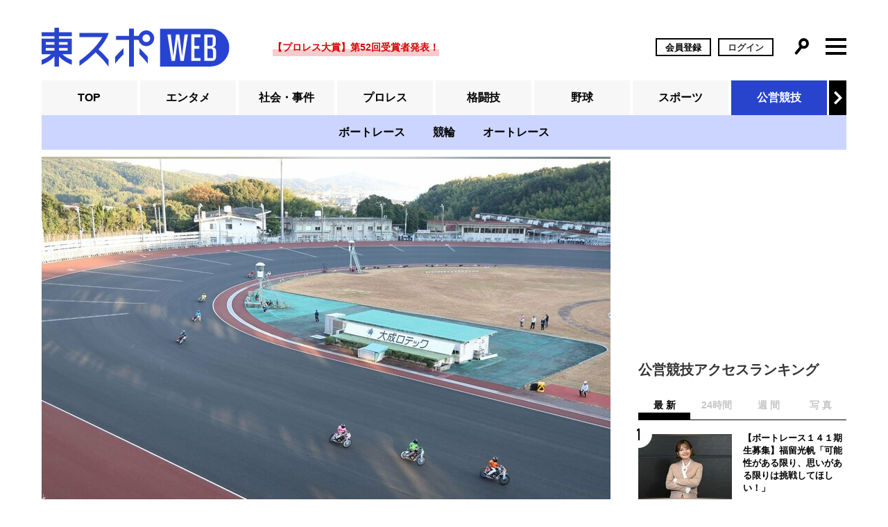

--- FILE ---
content_type: text/html; charset=utf-8
request_url: https://www.tokyo-sports.co.jp/articles/-/284314
body_size: 38270
content:
<!DOCTYPE html>
<html lang="ja">
<head>
<meta charset="UTF-8">
<meta http-equiv="X-UA-Compatible" content="IE=edge">
<meta name="viewport" content="width=device-width, initial-scale=1">
<title>【山陽オート】２８年ぶりの走路全面改修を行った大成ロテック「選手は数ミリの段差も気づく。それがないように」 | 東スポWEB</title>
<meta name="description" content="山陽オートは今年、２８年ぶりとなる走路全面改修を実施...">
<meta property="og:title" content="【山陽オート】２８年ぶりの走路全面改修を行った大成ロテック「選手は数ミリの段差も気づく。それがないように」 | 東スポWEB">
<meta property="og:description" content="山陽オートは今年、２８年ぶりとなる走路全面改修を実施...">
<meta property="og:image" content="https://tokyo-sports.ismcdn.jp/mwimgs/a/4/1200w/img_a4ef56955ad00fc433ded70ec9e133fe190511.jpg">
<meta property="og:url" content="https://www.tokyo-sports.co.jp/articles/-/284314">
<meta property="og:type" content="article">
<meta property="og:site_name" content="東スポWEB">
<meta name="twitter:card" content="summary_large_image">
<meta name="twitter:site" content="@tospo_prores">
<meta name="twitter:domain" content="www.tokyo-sports.co.jp">
<meta name="theme-color" content="#000000">
<meta name="robots" content="max-image-preview:large">
<link rel="alternate" type="application/rss+xml" title='東スポWEB 新着RSS' href="https://www.tokyo-sports.co.jp/list/feed/rss">
<!-- Piano Script Start -->
<script type="text/javascript" src="//csm.cxpublic.com/TokyoSports.js" async></script>
<script>
var tp = window.tp || [];
// コンテンツセグメンテーション
tp.push(["setTags", ["東スポWEB", "公営競技", "オートレース", "山陽オート"]]);
tp.push(["setContentCreated", ["2023-12-01T12:00:00+09:00"]]);
tp.push(["setContentAuthor",["東スポWEB"]]);
// ADブロッカー検出スクリプト
(function(d,c){d.cookie = "__adblocker=; expires=Thu, 01 Jan 1970 00:00:00 GMT; path=/";var j=function(adblocker){var t=new Date;t.setTime(t.getTime()+60*5*1E3);d.cookie="__adblocker="+(adblocker?"true":"false")+"; expires="+t.toUTCString()+"; path=/"};var s=d.createElement(c);s.async=true;s.src="//www.npttech.com/advertising.js";s.onerror=function(){j(true);};var b=d.getElementsByTagName(c)[0];b.parentNode.insertBefore(s,b)})(document,"script");
  // Composerスクリプト（PianoGUIから取得）
(function(src){var a=document.createElement("script");a.type="text/javascript";a.async=true;a.src=src;var b=document.getElementsByTagName("script")[0];b.parentNode.insertBefore(a,b)})("https://experience-ap.piano.io/xbuilder/experience/load?aid=c4fKeEYtpj");
</script>
<!-- Piano Script End -->
<meta name="cXenseParse:tsw-category" content="公営競技" /> 
<meta name="cXenseParse:tsw-subcategory" content="オートレース"  data-separator=","/> 
<meta name="cXenseParse:tsw-tag" content="山陽オート"  data-separator="," />
<meta name="cXenseParse:articleid" content="284314"/>
<meta name="cXenseParse:tsw-articleid" content="284314" />
<meta name="cXenseParse:url" content="https://www.tokyo-sports.co.jp/articles/-/284314"/>
<meta name="cXenseParse:author" content="東スポWEB"/>
<meta name="cXenseParse:tsw-pubyear" content="2023">
<meta name="cXenseParse:tsw-pubmonth" content="202312">
<meta name="cXenseParse:tsw-pubday" content="20231201">
<meta name="cXenseParse:pageclass" content="article"/> 
<meta name="cXenseParse:tsw-tieup" content="false" />
<meta property="article:published_time" content="2023-12-01T12:00:00+09:00">
<meta property="article:modified_time" content="2023-11-30T21:29:39+09:00">
<link rel="shortcut icon" href="https://tokyo-sports.ismcdn.jp/common/images/favicon.ico">
<link rel="apple-touch-icon" href="https://tokyo-sports.ismcdn.jp/common/images/apple_touch_icon.png?20231208" sizes="180x180">
<link rel="canonical" href="https://www.tokyo-sports.co.jp/articles/-/284314">
 <link rel="preconnect" href="https://tokyo-sports.ismcdn.jp" crossorigin>
<link rel="preconnect" href="https://www.googletagmanager.com" crossorigin>
<link rel="preconnect" href="https://storage.googleapis.com" crossorigin>
<link rel="preconnect" href="https://www.google-analytics.com" crossorigin>
<link rel="preconnect" href="https://adservice.google.co.jp" crossorigin>
<link rel="preconnect" href="https://currency.prebid.org" crossorigin>
<link rel="preconnect" href="https://flux-cdn.com" crossorigin>
<link rel="preconnect" href="https://tpc.googlesyndication.com" crossorigin>
<link rel="preconnect" href="https://www.googletagservices.com" crossorigin>
<link rel="preconnect" href="https://securepubads.g.doubleclick.net" crossorigin>
<link rel="preconnect" href="https://pagead2.googlesyndication.com" crossorigin>
<link rel="preconnect" href="https://cdn.ampproject.org" crossorigin>
<script src="https://tokyo-sports.ismcdn.jp/resources/tokyosports/js/lib/cssrelpreload.min.js?rd=202601141101" defer></script>

<noscript>
  <link rel="stylesheet" href="https://tokyo-sports.ismcdn.jp/common/css/ress.min.css?rd=202601141101">
</noscript>

  <link rel="preload" as="style" href="https://tokyo-sports.ismcdn.jp/common/css/ress.min.css?rd=202601141101" onload="this.onload=null;this.rel='stylesheet'">
  <link rel="stylesheet" href="https://tokyo-sports.ismcdn.jp/resources/tokyosports/css/pc/leafs.css?rd=202601141101">
  <script src="https://tokyo-sports.ismcdn.jp/resources/tokyosports/js/lib/jquery-3.6.0.min.js?rd=202601141101" defer></script>
  <script src="https://tokyo-sports.ismcdn.jp/common/js/lib/lozad.js?rd=202601141101" defer></script>
  <script src="https://tokyo-sports.ismcdn.jp/resources/tokyosports/js/common/tools.js?rd=202601141101" defer></script>
  <script src="https://tokyo-sports.ismcdn.jp/resources/tokyosports/js/lib/swiper-bundle.min.js?rd=202601141101" defer></script>
  <script src="https://tokyo-sports.ismcdn.jp/resources/tokyosports/js/pc/tools.js?rd=202601141101" defer></script>
  <script src="https://tokyo-sports.ismcdn.jp/resources/tokyosports/js/pc/leafs.js?rd=202601141101" defer></script>
<link rel="manifest" href="/manifest.json?rd=202601141101">
<script>isGenreORLeaf=true</script>
<script> window.ID5EspConfig = { partnerId: 1428 }; </script>
<script type="application/ld+json">
[{"@context":"http://schema.org","@type":"WebSite","name":"東スポWEB | 驚きと喜び、笑いと夢で世の中を彩る","alternateName":"東スポWEB","url":"https://www.tokyo-sports.co.jp","sameAs":["https://twitter.com/tospo_prores","https://www.facebook.com/tokyosports"],"potentialAction":{"@type":"SearchAction","target":"https://www.tokyo-sports.co.jp/list/search?fulltext={fulltext}","query-input":"required name=fulltext"}},{"@context":"http://schema.org","@type":"NewsArticle","mainEntityOfPage":{"@type":"WebPage","@id":"https://www.tokyo-sports.co.jp/articles/-/284314"},"headline":"【山陽オート】２８年ぶりの走路全面改修を行った大成ロテック「選手は数ミリの段差も気づく。それがないように」","image":{"@type":"ImageObject","url":"https://tokyo-sports.ismcdn.jp/mwimgs/a/4/1200w/img_a4ef56955ad00fc433ded70ec9e133fe190511.jpg","width":"1200","height":"793"},"author":{"@type":"Person","name":"東スポWEB","url":"https://www.tokyo-sports.co.jp/list/authors/%E6%9D%B1%E3%82%B9%E3%83%9DWEB"},"datePublished":"2023-12-01T12:00:00+09:00","dateModified":"2023-11-30T21:29:39+09:00","description":"山陽オートは今年、２８年ぶりとなる走路全面改修を実施...","publisher":{"@type":"Organization","name":"東スポWEB","logo":{"@type":"ImageObject","url":"https://tokyo-sports.ismcdn.jp/common/images/logo.png"}}},{"@context":"http://schema.org","@type":"BreadcrumbList","itemListElement":[[{"@type":"ListItem","position":1,"item":{"@id":"https://www.tokyo-sports.co.jp","name":"TOP"}},{"@type":"ListItem","position":2,"item":{"@id":"https://www.tokyo-sports.co.jp/list/public_race","name":"公営競技"}},{"@type":"ListItem","position":3,"item":{"@id":"https://www.tokyo-sports.co.jp/list/public_race/autorace","name":"オートレース"}},{"@type":"ListItem","position":4,"item":{"@id":"https://www.tokyo-sports.co.jp/articles/-/284314","name":"【山陽オート】２８年ぶりの走路全面改修を行った大成ロテック「選手は数ミリの段差も気づく。それがないように」"}}]]}]
</script><script>
  var webAppYappli = navigator.userAgent.includes('Yappli');
</script>

<!-- PIANO PMP -->
<script type="text/javascript">
  var cX = window.cX = window.cX || {}; cX.callQueue = cX.callQueue || [];
  var persistedQueryIdforPMP = "5df9c3406f3e2e01422972e5cefddb11e219b85f";
  cX.callQueue.push(["getUserSegmentIds", {persistedQueryId: persistedQueryIdforPMP}]);
  function getUserSegmentIdsForPMP() {
    return ((window.localStorage.getItem("_cX_segmentInfo")||"").split("/").filter(function(i){return i.indexOf(persistedQueryIdforPMP)==0})[0]||"").replace(/.+_/,"").split(".").filter(function(i){return i.length>0});
  }
</script>
<script type='text/javascript'>
  var cX = cX || {}; cX.callQueue = cX.callQueue || [];
  cX.callQueue.push(['getUserSegmentIds', {persistedQueryId: "5df9c3406f3e2e01422972e5cefddb11e219b85f", callback: function(segments) {
    if(typeof window.localStorage === 'object' && typeof window.localStorage.getItem === 'function') {
      localStorage.setItem("cxSegments", segments.join(","));
    }
  }}]);

  function getUserSegmentIdsLocal() {
    var segments = [];
    if(typeof window.localStorage === 'object' && typeof window.localStorage.getItem === 'function' && localStorage.getItem("cxSegments") !== null && localStorage.getItem("cxSegments").length>0) {
      segments = localStorage.getItem("cxSegments").split(',');
    }
    return segments;
  }
</script>
<script src="https://cdn.cxense.com/ari-ci.js" async=""></script>
<script defer type="text/javascript" crossorigin="anonymous" src="https://tag.aticdn.net/piano-analytics.js"></script>

<!-- GoogleGPT -->
<script async='async' src='https://securepubads.g.doubleclick.net/tag/js/gpt.js'></script>

<!-- FluxHeaderBidding用タグ  -->
<script type="text/javascript">
  window.pbjs = window.pbjs || {};
  window.pbjs.que = window.pbjs.que || [];
</script>

<script src="//cdn.nexx360.io/usersync.js"></script>

<script async='async' src="https://flux-cdn.com/client/00043/tokyo-sports_00052.min.js"></script>


<!-- GoogleDFP用タグ -->
<script type="text/javascript">
  window.googletag = window.googletag || {cmd: []};
  var interstitialSlot, h_Slot=[];
</script>

<!--Prebidを呼び出す-->
<script type="text/javascript">
  window.fluxtag = {
    readyBids: {
      prebid: false,
      amazon: false,
      google: false
    },
    failSafeTimeout: 3e3,
    isFn: function isFn(object) {
      var _t = 'Function';
      var toString = Object.prototype.toString;
      return toString.call(object) === '[object ' + _t + ']';
    },
    launchAdServer: function () {
      if (!fluxtag.readyBids.prebid) {
        return;
      }
      fluxtag.requestAdServer();
    },
    requestAdServer: function () {
      if (!fluxtag.readyBids.google) {
        fluxtag.readyBids.google = true;
        googletag.cmd.push(function () {
          if (!!(pbjs.setTargetingForGPTAsync) && fluxtag.isFn(pbjs.setTargetingForGPTAsync)) {
            pbjs.que.push(function () {
              pbjs.setTargetingForGPTAsync();
            });
          }
            googletag.pubads().refresh();
        });
      }
    },
    renderAds: function (lines, failSafeTimeout) {
        googletag.cmd.push(function () {
            var failSafeTimeout = failSafeTimeout || window.fluxtag.failSafeTimeout;
            var bidRequestTimeout = (failSafeTimeout - 500) > 0 ? failSafeTimeout - 500 : failSafeTimeout;
            var refreshLines = [];
            var params = (function () {
                // GAMを呼び出したかを確認にするフラグ
                var readyBids = {
                    amazon: false,
                    google: false,
                    prebid: false,
                };
                var definedSlots = [];
                var adsInfo = {
                    gpt: {
                        slots: [],
                        displayDivIds : [],
                    },
                    aps: {
                        slots: [],
                        divIds: [],
                    },
                    pb: {
                        divIds: []
                    }
                };
                // window幅に合わせてサイズ一覧を返す関数
                var getSizeList = function (width, height, sizeMappings) {
                    // サイズマッピングをfilterして、reduce関数で近い方のサイズを取得
                    const sizeMapping = sizeMappings.filter(function (mappingObject) {
                        return mappingObject[0][0] <= width && mappingObject[0][1] <= height
                    }).reduce(function (a, b) {
                        return (Math.abs(b[0][0] - width) <= Math.abs(a[0][0] - width) && Math.abs(b[0][1] - height) <= Math.abs(a[0][1] - height)) ? b : a;
                    });
                    // 取得したサイズマッピングのサイズ一覧が空なら空の配列を追加する
                    if(!sizeMapping[1].length) {
                        sizeMapping[1].push([])
                    }
                    // 取得したサイズマッピングのサイズ一覧を返す
                    return sizeMapping[1]
                };

                googletag.pubads().getSlots().forEach(function (slot) {
                    // 既にdefineSlotされていた場合
                    definedSlots[slot.getSlotElementId()] = slot;
                });

                lines.forEach(function(line) {
                    var divId = line.divId;
                    
                    adsInfo.pb.divIds.push(divId);

                    refreshLines.push({
                        code: line.gpt.unitPath,
                        id: divId
                    });

                    if (definedSlots[divId]) {
                        adsInfo.gpt.slots.push(definedSlots[divId]);
                    } else {
                        var slot = googletag.defineSlot(line.gpt.unitPath, line.gpt.sizes, divId)
                            .addService(googletag.pubads());
                        
                        if (line.gpt.sizeMapping && line.gpt.sizeMapping.length > 0) {
                            var sizeMapping = googletag.sizeMapping();
                            line.gpt.sizeMapping.forEach(function(size) {
                                sizeMapping.addSize(size[0], size[1]);
                            });
                            slot.defineSizeMapping(sizeMapping.build());
                        }
                        if (line.gpt.keyValues && line.gpt.keyValues.length > 0) {
                            line.gpt.keyValues.forEach(function(param) {
                                slot.setTargeting(param.key, param.value);
                            });
                        }
                        adsInfo.gpt.slots.push(slot);
                        adsInfo.gpt.displayDivIds.push(divId);
                    }

                    // TAM並走枠の場合
                      if (!!line.aps) {
                          if (line.gpt.sizeMapping && line.gpt.sizeMapping.length > 0) {
                              line.aps.sizes = getSizeList(window.innerWidth, window.innerHeight, line.gpt.sizeMapping)
                          }
                          adsInfo.aps.slots.push({
                              slotID: divId,
                              slotName: line.aps.slotName,
                              sizes: line.aps.sizes
                          });
                          adsInfo.aps.divIds.push(divId);
                      }
                });
                // APSの枠がない場合
                if (adsInfo.aps.slots.length === 0) {
                    readyBids.amazon = true;
                }
                // Prebid、APSでオークション後に起動する関数 (GAMコール、広告Display)
                var adServerSend = function () {
                    if (!readyBids.amazon || !readyBids.prebid) {
                      return;
                    }
                    if (!readyBids.google) {
                        readyBids.google = true;
                        adsInfo.gpt.displayDivIds.forEach(function(divId) {
                            googletag.display(divId);
                        });
                        if (!!(pbjs.setTargetingForGPTAsync) && fluxtag.isFn(pbjs.setTargetingForGPTAsync)) {
                            pbjs.que.push(function () {
                                pbjs.setTargetingForGPTAsync(adsInfo.pb.divIds);
                            });
                        }
                        if (adsInfo.aps.slots.length > 0 && !!(window.apstag) && fluxtag.isFn(window.apstag.fetchBids)) {
                            window.apstag.setDisplayBids(adsInfo.aps.divIds);
                        }
                        googletag.pubads().refresh(adsInfo.gpt.slots);
                    }
                };
                // APSオークション後に起動する関数
                var apsCallback = function () {
                    readyBids.amazon = true;
                    adServerSend();
                };
                // Prebidオークション後に起動する関数
                var pbCallback = function () {
                    readyBids.prebid = true;
                    adServerSend();
                };
                // もしtimeout以内にPrebidが動作できなかった場合、最終的にGAMをコール
                setTimeout(function () {
                    readyBids.amazon = true;
                    readyBids.prebid = true;
                    adServerSend();
                }, failSafeTimeout);

                return {
                    aps: {
                        slots: adsInfo.aps.slots,
                        callback: apsCallback,
                    },
                    prebid: {
                        callback: pbCallback,
                    }
                };
            })();
            
            if (!!(window.pbFlux) && window.pbFlux.refresh && fluxtag.isFn(window.pbFlux.refresh)) {
                // Prebid呼び出し
                pbjs.que.push(function () {
                    window.pbFlux.refresh({
                        lines: refreshLines,
                        callback: params.prebid.callback,
                        timeout: bidRequestTimeout
                    });
                });
            } else {
                params.prebid.callback();
            }

            if (params.aps.slots.length > 0 && !!(window.apstag) && fluxtag.isFn(window.apstag.fetchBids)) {
                // APS呼び出し
                window.apstag.fetchBids({
                    slots: params.aps.slots,
                    timeout: bidRequestTimeout
                }, function (bids) {
                    params.aps.callback();
                });
            } else {
                params.aps.callback();
            }
        });
    }
  };
</script>
<!--強制的にDFPを呼び出す-->
<script type="text/javascript">
  setTimeout(function() {
    fluxtag.requestAdServer();
  }, fluxtag.failSafeTimeout);
</script>

<!--TAM(UAM)-->
<script type='text/javascript'>
  ! function (a9, a, p, s, t, A, g) {
    if (a[a9]) return;

    function q(c, r) {
      a[a9]._Q.push([c, r])
    }
    a[a9] = {
      init: function () {
        q("i", arguments)
      },
      fetchBids: function () {
        q("f", arguments)
      },
      setDisplayBids: function () {},
      targetingKeys: function () {
        return []
      },
      _Q: []
    };
    A = p.createElement(s);
    A.async = !0;
    A.src = t;
    g = p.getElementsByTagName(s)[0];
    g.parentNode.insertBefore(A, g)
  }("apstag", window, document, "script", "//c.amazon-adsystem.com/aax2/apstag.js");
  apstag.init({
    pubID: '39167efd-20a2-465d-9bed-b20a5b6dad8e', //【注意】発行されたpubID
    adServer: 'googletag',
    bidTimeout: 1e3 // 【注意】環境に合わせて数値をご設定してください
  });
  apstag.fetchBids({
    // TAM(UAM)を配信する広告枠を記入
    slots: [
              {
          slotID: "div-gpt-ad-1661761756003-0",
          slotName: "/10945543/P_gside_rec1",
          sizes: [
            [300, 250], [300, 600], 'fluid', [1, 1]
          ]
        },
        {
          slotID: "div-gpt-ad-1661761834789-0",
          slotName: "/10945543/P_gside_rec2",
          sizes: [
            [300, 250], [300, 600], 'fluid'
          ]
        },
        {
          slotID: "div-gpt-ad-1661761884627-0",
          slotName: "/10945543/P_gside_rec3",
          sizes: [
            'fluid', [300, 600], [300, 250]
          ]
        },
        {
          slotID: "div-gpt-ad-1729218200173-0",
          slotName: "/10945543/P_grec_2_2",
          sizes: [
            [336, 280], [1, 1], [300, 250], 'fluid'
          ]
        },
        {
          slotID: "div-gpt-ad-1729218251812-0",
          slotName: "/10945543/P_grec_2",
          sizes: [
            [336, 280], [1, 1], [300, 250], 'fluid'
          ]
        },
        {
          slotID: "div-gpt-ad-1682407748637-0",
          slotName: "/10945543/P_overlay",
          sizes: [
            [970, 90], [728, 90]
          ]
        },

      ]
  }, function (bids) {
    googletag.cmd.push(function () {
      apstag.setDisplayBids();
      // TAM(UAM)を呼び出す
      fluxtag.readyBids.amazon = true;
      fluxtag.launchAdServer();
    });
  });
</script>

<script type='text/javascript'>
googletag.cmd.push(function() {

  async function getHashUrl() {
    try {
      let url = "";
      let meta = document.getElementsByTagName('meta');
      for (let i = 0; i < meta.length; i++) {
        if (meta[i].getAttribute('property') == 'og:url') {
          url = meta[i].getAttribute('content');
          break;
        }
      }

      if (url) {
        const encoder = new TextEncoder();
        let data = encoder.encode(url);
        let buffer = await crypto.subtle.digest('SHA-256', data);
    
        let hashArray = Array.from(new Uint8Array(buffer));
        let hashHex = hashArray.map(byte => byte.toString(16).padStart(2, '0')).join('');
    
        return hashHex.substring(0, 32);
      } else {
        return "";
      }
    } catch(e) {
      return "";
    }
  }
  (async () => {
    let hash = await getHashUrl();
    if (hash) {
      googletag.pubads().setTargeting("urlhash", hash);
    }
  })();

googletag.pubads().setTargeting('gender', ['male', 'female', 'not-stated', 'other']);
googletag.pubads().setTargeting('category', "public_race");
googletag.pubads().setTargeting('age', ['4-12', '13-19', '20-34', '35-49', '50-plus', '18-24', '25-34', '35-44', '45-55', '55-64', '65-plus', '20-29', '30-39', '40-49', '50-59', '60-69', '70-plus', 'not-stated']);
googletag.pubads().setTargeting("adparam","production");
googletag.pubads().setTargeting("articleId","284314");

if (webAppYappli) {
  googletag.pubads().setTargeting("WebView","yappli");
} else {
  googletag.pubads().setTargeting("WebView","other");
}
var hasScriptExecuted = false;
googletag.pubads().addEventListener('slotRenderEnded', function(event) {

  var slot = event.slot;
  var unitCode = slot.getAdUnitPath();
  const adOverEl = document.querySelector(".js-ad-overlay");

  // オーバーレイ広告がemptyでなく、webAppYappliではない場合 
  if (!(event.isEmpty) && !(hasScriptExecuted) && !(webAppYappli)) {
    const closeBtnEl = document.querySelector(".js-ad-close");
    if (closeBtnEl) {
      closeBtnEl.style.display = 'flex';
      adOverEl.style.paddingTop = '10px';
      adOverEl.style.background = '#efefef';
      if (closeBtnEl.parentElement) {
        closeBtnEl.parentElement.style.display = 'flex';
      }
    }
    hasScriptExecuted = true;
  }

  if (unitCode == "/10945543/P_gate_header") {
    const adElGate = document.querySelector(".js-ad-gate");
    const adElGateTop = adElGate.querySelector(".ad-gate-top");
    const headerElm = document.querySelector(".g-header");
    headerElm.classList.add("js-ad-gate-header");
    adElGateTop.style.minHeight = '250px';
    //headerElm.style.paddingTop = '260px';
  }

});

function randomInt(min, max) {
    return Math.floor( Math.random() * (max + 1 - min) ) + min;
}

googletag.defineSlot('/10945543/P_gside_rec1', [[300, 250], [300, 600], 'fluid', [1, 1]], 'div-gpt-ad-1661761756003-0').addService(googletag.pubads());
googletag.defineSlot('/10945543/P_gside_rec2', [[300, 250], [300, 600], 'fluid'], 'div-gpt-ad-1661761834789-0').addService(googletag.pubads());
googletag.defineSlot('/10945543/P_gside_rec3', ['fluid', [300, 600], [300, 250]], 'div-gpt-ad-1661761884627-0').addService(googletag.pubads());
googletag.defineSlot('/10945543/P_grec_2_2', [[336, 280], [1, 1], [300, 250], 'fluid'], 'div-gpt-ad-1729218200173-0').addService(googletag.pubads());
googletag.defineSlot('/10945543/P_grec_2', [[336, 280], [1, 1], [300, 250], 'fluid'], 'div-gpt-ad-1729218251812-0').addService(googletag.pubads());
googletag.defineSlot('/10945543/P_overlay', [[970, 90], [728, 90]], 'div-gpt-ad-1682407748637-0').addService(googletag.pubads());


googletag.pubads().setTargeting("ios_ad_group", String(randomInt(1, 10)));
googletag.pubads().setTargeting("Android_ad_group", String(randomInt(1, 10)));
googletag.pubads().setTargeting("fluct_ad_group", String(randomInt(1, 10)));
googletag.pubads().setTargeting("CxSegments",getUserSegmentIdsLocal());
googletag.pubads().enableSingleRequest();
googletag.pubads().disableInitialLoad();
googletag.enableServices();
// Async load of cx.js
(function(d,s,e,t){e=d.createElement(s);e.type='text/java'+s;e.async='async';
e.src='http'+('https:'===location.protocol?'s://s':'://')+'cdn.cxense.com/cx.js';
t=d.getElementsByTagName(s)[0];t.parentNode.insertBefore(e,t);})(document,'script');

  // Prebidが呼び出せる状態の場合
  if (!!(window.pbFlux) && !!(window.pbFlux.prebidBidder) && fluxtag.isFn(window.pbFlux.prebidBidder)) {
    pbjs.que.push(function () {
      window.pbFlux.prebidBidder();
    });
  } else {
    // Prebidが呼び出せない場合、すぐにGAMを呼び出す
    fluxtag.readyBids.prebid = true;
    fluxtag.launchAdServer();
  }


});
</script>

<script>
window.addEventListener("envelopeModuleReady", () => {
  window.tp.push(["init", function () {
    if (window.tp.pianoId.getUser() != null) {
      atsenvelopemodule.setAdditionalData({
        'type': 'email',
        'id': window.tp.pianoId.getUser().email
      });
    }
  }])
})
window.tp.push(["init", function () {
  if (window.tp.pianoId.getUser() != null) {
    atsenvelopemodule.setAdditionalData({
      'type': 'email',
      'id': window.tp.pianoId.getUser().email
    });
  }
}])
</script>
<script async defer src="https://ats-wrapper.privacymanager.io/ats-modules/72fd0f52-4c01-403f-bc52-6aef1a24d260/ats.js"></script>
<script>
  window.dataLayer = window.dataLayer || [];
  dataLayer.push({"articleId":"284314","title":"【山陽オート】２８年ぶりの走路全面改修を行った大成ロテック「選手は数ミリの段差も気づく。それがないように」","category":"articles","genre":"公営競技","subgenre":"オートレース","label":"","sublabel":"","tag":"山陽オート","personTag":"","media":"MediaWeaver","pubDate":"2023/12/01","toTerm":782,"author_id":"62d77a027765611155600000","display_author_names":"東スポWEB"});
</script>
<!-- Google Tag Manager -->
<script>(function(w,d,s,l,i){w[l]=w[l]||[];w[l].push({'gtm.start':
new Date().getTime(),event:'gtm.js'});var f=d.getElementsByTagName(s)[0],
j=d.createElement(s),dl=l!='dataLayer'?'&l='+l:'';j.async=true;j.src=
'https://www.googletagmanager.com/gtm.js?id='+i+dl;f.parentNode.insertBefore(j,f);
})(window,document,'script','dataLayer','GTM-N7GF367');</script>
<!-- End Google Tag Manager -->

</head>
<body>
<!-- Google Tag Manager (noscript) -->
<noscript><iframe src="https://www.googletagmanager.com/ns.html?id=GTM-N7GF367"
height="0" width="0" style="display:none;visibility:hidden"></iframe></noscript>
<!-- End Google Tag Manager (noscript) -->

<!-- interstitial -->
  <script>
  function insertHTML() {
    const urlObj = new URL(window.location.href);
    const currentHostname = urlObj.hostname;
    const referrerHostname =
      document.referrer === "" ? "" : new URL(document.referrer).hostname;

    const settings = {
      // PFX
      pfx_mediaid: '3647',
      pfx_pageid: '36648',
      pfx_tagid1: '42324',
      pfx_tagid2: '42325',

      // gmo
      gmo_sid: 'g946315',

      // フリコン
      frequency_cap: 1/60,        // 外部／内部共通で1分に1回
      external_frequency_cap: 1,  // 外部はさらに1時間に1回
    };

    function gmo() {
      console.log('gmo');
      document.body.insertAdjacentHTML('afterbegin', `<div class="gmossp_core_${settings.gmo_sid}"></div>`);
      var gmoScript = document.createElement('script');
      gmoScript.async = true;
      gmoScript.src = `https://cdn.gmossp-sp.jp/js/async/${settings.gmo_sid}/gc.js`;
      document.getElementsByTagName("body")[0].appendChild(gmoScript);
      window.Gmossp = window.Gmossp || {};
      window.Gmossp.events = window.Gmossp.events || [];
      window.Gmossp.events.push({ sid: `${settings.gmo_sid}` });
    }

    function pfx() {
      console.log('pfx');
      var pfxHtml = `<div class="ca_profitx_ad_container ca_profitx_mediaid_${settings.pfx_mediaid} ca_profitx_pageid_${settings.pfx_pageid}">
  <div class="ca_profitx_ad" data-ca-profitx-ad data-ca-profitx-tagid="${settings.pfx_tagid1}" data-ca-profitx-spotid="pfxad_${settings.pfx_tagid1}" data-ca-profitx-pageid="${settings.pfx_pageid}"></div>
  <div class="ca_profitx_ad" data-ca-profitx-ad data-ca-profitx-tagid="${settings.pfx_tagid2}" data-ca-profitx-spotid="pfxad_${settings.pfx_tagid2}" data-ca-profitx-pageid="${settings.pfx_pageid}"></div>
</div>`;
      document.body.insertAdjacentHTML('afterbegin', pfxHtml);
      var script = document.createElement('script');
      script.setAttribute('data-ca-profitx-pageid', `${settings.pfx_pageid}`);
      script.src = `https://cdn.caprofitx.com/media/${settings.pfx_mediaid}/pfx.js`;
      script.type = 'text/javascript';
      script.charset = 'utf-8';
      script.setAttribute('data-ca-profitx-js', '');
      script.async = true;
      document.getElementsByTagName("body")[0].appendChild(script);
    }

    function withinCooldownPeriod(prefix, cooldownHour) {
      const KEY = `${prefix}_timestamp`;
      const cooldownTimestampStr = localStorage.getItem(KEY);
      const currentTime = new Date().getTime();

      // 初回の場合
      if (!cooldownTimestampStr) {
        localStorage.setItem(KEY, currentTime.toString());
        return false;
      }

      const cooldownTimestamp = Number(cooldownTimestampStr);
      const withinCooldown =
        currentTime - cooldownTimestamp < cooldownHour * 60 * 60 * 1000 &&
        currentTime - cooldownTimestamp > 1000;

      // 冷却期間が終了している場合は、今回表示するので、再び冷却期間をスタートさせる
      if (!withinCooldown) {
        localStorage.setItem(KEY, currentTime.toString());
      }

      return withinCooldown;
    }

    function shouldSkipInterstitialForCustomConditions() {
      const currentPathname = urlObj.pathname;
      const referrerPathname =
        document.referrer === "" ? "" : new URL(document.referrer).pathname;

      // pathNameが同じ場合はスキップ
      if (currentPathname === referrerPathname) {
        console.log('[PFX separate tags] same pathname');
        return true;
      }

      // 上記の条件に該当しない場合は表示
      return false;
    }

    // Yahooからの流入は表示しない
    if (referrerHostname.includes("yahoo.co.jp")) {
      console.log("[PFX separate tags] from yahoo");
      return false;
    }

    // Yahoo以外からの外部流入
    if (currentHostname !== referrerHostname) {
      if (withinCooldownPeriod(`pfx_page${settings.pfx_pageid}_external`, settings.external_frequency_cap)) {
        console.log("[PFX separate tags] within cooldown period for external traffic");
        return;
      }
    }

    // メディア特有の非表示条件
    if (shouldSkipInterstitialForCustomConditions()) {
      return;
    }

    if (withinCooldownPeriod(`pfx_page${settings.pfx_pageid}_common`, settings.frequency_cap)) {
      console.log("[PFX separate tags] within cooldown period for common traffic");
      return;
    }

    window.adShared = window.adShared || {};
    window.adShared.pfx = window.adShared.pfx || 0.4; // 40%の確率でPFXを表示
    window.adShared.gmo = window.adShared.gmo || 0.6; // 60%の確率でGMO社を表示
    var randomValue = Math.random(); // 0から1のランダムな数を生成
    if (randomValue < window.adShared.pfx) {
      // 40%の確率でPFX
      pfx();
    } else {
      // 60%の確率でGMO社
      gmo();
    }
  }

  // リトライ機能付きの実行関数
  function executeWithRetry(fn, maxRetries = 5, delay = 100) {
    let retryCount = 0;

    function attempt() {
      try {
        fn();
      } catch (e) {
        retryCount++;
        console.log(`Attempt ${retryCount} failed: ${e}`);

        if (retryCount < maxRetries) {
          console.log(`Retrying in ${delay}ms... (${retryCount}/${maxRetries})`);
          setTimeout(attempt, delay);
        } else {
          console.log(`All ${maxRetries} attempts failed. Last error: ${e}`);
        }
      }
    }

    attempt();
  }

  // リトライ機能付きでinsertHTMLを実行
  executeWithRetry(insertHTML);
</script>


<div class="ad-gate-wrap js-ad-gate">



</div>

 <div class="l-wrapper">

<header class="g-header">
  <div class="l-inner">
    <div class="g-header__inner">

      <div class="g-header__logo">
        <a href="/" class="g-header__logo-link" data-event="ヘッダーロゴ">
          <img src="https://tokyo-sports.ismcdn.jp/common/tokyo-sports/images/logo_blue.svg" alt="東スポWEB | 驚きと喜び、笑いと夢で世の中を彩る" width="286" height="62">
        </a>
      </div>

      <span class="g-header-news">
          <a href="https://award.prowrestling.jp/" class="g-header-news__link g-header-news__link-color--red u-marker-animation u-marker-animation--more" data-event="ヘッダーお知らせ">【プロレス大賞】第52回受賞者発表！</a>
      </span>

      <div class="g-header-utility">
        <div class="g-header-utility__search js-header-utility-search">
          <form action="/list/search" class="g-search-form">
            <input type="text" name="fulltext" class="g-search-form__input" placeholder="キーワード検索">
            <input type="submit" value="検索" class="g-search-form__submit">
          </form>
          <button type="button" class="g-closed js-closed">
            <span class="g-closed__item"></span>
            <span class="g-closed__item"></span>
          </button>
        </div>

        <div class="g-header-utility__main js-header-utility-main">

          <div class="g-mypage-login-status__false is-hide">
            <a href="/list/info/register" class="g-header-accounts-btn g-header-accounts-btn__signup" data-event="会員登録ボタン">
              会員登録
            </a>

            <span class="g-header-accounts-btn g-header-accounts-btn__login" data-event="ログインボタン">
              ログイン
            </span>
          </div>

          <div class="g-mypage-login-status__true is-hide">
            <a href="/list/mypage/" class="g-header-accounts-btn g-header-accounts-btn__mypage" data-event="マイページボタン">
              マイページ
            </a>

            <span class="g-header-accounts-btn g-header-accounts-btn__out" data-event="ログアウトボタン">
              ログアウト
            </span>
          </div>

          <div class="g-search js-search">
            <img src="https://tokyo-sports.ismcdn.jp/common/images/icons/icon_serach.svg" alt="検索" width="21" height="24">
          </div>
          <button type="button" class="g-hamburger js-hamburger">
            <span class="g-hamburger__item"></span>
            <span class="g-hamburger__item"></span>
            <span class="g-hamburger__item"></span>
          </button>
        </div>
      </div>
    </div>
  </div>
<div class="g-nav js-nav">
  <div class="l-inner l-inner--small">
    <div class="g-nav js-nav u-sm-width-100vw">
      <nav class="g-nav__inner">
        <div class="swiper nav-swiper">
          <ul class="g-nav__list swiper-wrapper">
            <li class="g-nav__item g-nav__item--top swiper-slide js-nav-item" data-nav-category="top">
              <a href="/" class="g-nav__link">TOP</a>
            </li>
            <li class="g-nav__item g-nav__item--entame swiper-slide js-nav-item" data-nav-category="entame">
              <a href="/list/entame" class="g-nav__link ">エンタメ</a>
            </li>
            <li class="g-nav__item g-nav__item--general swiper-slide js-nav-item" data-nav-category="general">
              <a href="/list/general" class="g-nav__link ">社会・事件</a>
            </li>
            <li class="g-nav__item g-nav__item--prowrestling swiper-slide js-nav-item" data-nav-category="prowrestling">
              <a href="/list/prowrestling" class="g-nav__link ">プロレス</a>
            </li>
            <li class="g-nav__item g-nav__item--battle swiper-slide js-nav-item" data-nav-category="battle">
              <a href="/list/battle" class="g-nav__link ">格闘技</a>
            </li>
            <li class="g-nav__item g-nav__item--baseball swiper-slide js-nav-item" data-nav-category="baseball">
              <a href="/list/baseball" class="g-nav__link ">野球</a>
            </li>
            <li class="g-nav__item g-nav__item--sports swiper-slide js-nav-item" data-nav-category="sports">
              <a href="/list/sports" class="g-nav__link ">スポーツ</a>
            </li>
            <li class="g-nav__item g-nav__item--public_race is-active swiper-slide js-nav-item" data-nav-category="public_race">
              <a href="/list/public_race" class="g-nav__link  is-active">公営競技</a>
            </li>
            <li class="g-nav__item g-nav__item--science swiper-slide js-nav-item" data-nav-category="science">
              <a href="/list/science" class="g-nav__link ">サイエンス</a>
            </li>
            <li class="g-nav__item g-nav__item--life swiper-slide js-nav-item" data-nav-category="life">
              <a href="/list/life" class="g-nav__link ">ライフ</a>
            </li>
          <li class="g-nav__item g-nav__item--public_race swiper-slide js-nav-item" >
            <a href="https://tospo-keiba.jp/" class="g-nav__link">東スポ競馬</a>
          </li>
        </ul>
      </div>
        <div class="swiper-button-prev nav-swiper-button-prev"></div>
        <div class="swiper-button-next nav-swiper-button-next"></div>
      </nav>
<nav class="g-sub-nav js-sub-nav is-show">
    <div class="g-sub-nav__category g-sub-nav__category--entame  js-sub-nav-category" data-sub-nav-category="entame">
      <ul class="g-sub-nav__list js-sub-nav-list">
            <li class="g-sub-nav__item js-nav-triger-level-2" data-label-link="js-nav-list-level-2-johnnys">
              <a href="/list/entame/johnnys" class="g-sub-nav__link">ジャニーズ</a>
            </li>



            <li class="g-sub-nav__item js-nav-triger-level-2" data-label-link="js-nav-list-level-2-comedy">
              <a href="/list/entame/comedy" class="g-sub-nav__link">お笑い</a>
            </li>



            <li class="g-sub-nav__item js-nav-triger-level-2" data-label-link="js-nav-list-level-2-tv-radio">
              <a href="/list/entame/tv-radio" class="g-sub-nav__link">テレビ・ラジオ</a>
            </li>



            <li class="g-sub-nav__item js-nav-triger-level-2" data-label-link="js-nav-list-level-2-youtube">
              <a href="/list/entame/youtube" class="g-sub-nav__link">YouTube</a>
            </li>



            <li class="g-sub-nav__item js-nav-triger-level-2" data-label-link="js-nav-list-level-2-announcer">
              <a href="/list/entame/announcer" class="g-sub-nav__link">女子アナ</a>
            </li>



            <li class="g-sub-nav__item js-nav-triger-level-2" data-label-link="js-nav-list-level-2-idol">
              <a href="/list/entame/idol" class="g-sub-nav__link">アイドル</a>
            </li>



            <li class="g-sub-nav__item js-nav-triger-level-2" data-label-link="js-nav-list-level-2-anime-voiceactor">
              <a href="/list/entame/anime-voiceactor" class="g-sub-nav__link">アニメ・声優</a>
            </li>



            <li class="g-sub-nav__item js-nav-triger-level-2" data-label-link="js-nav-list-level-2-movie">
              <a href="/list/entame/movie" class="g-sub-nav__link">映画</a>
            </li>



            <li class="g-sub-nav__item js-nav-triger-level-2" data-label-link="js-nav-list-level-2-music">
              <a href="/list/entame/music" class="g-sub-nav__link">音楽</a>
            </li>



            <li class="g-sub-nav__item js-nav-triger-level-2" data-label-link="js-nav-list-level-2-gravure">
              <a href="/list/entame/gravure" class="g-sub-nav__link">グラビア</a>
            </li>



          <li class="g-sub-nav__item js-nav-triger-level-2">
            <a href="/list/interview/entertainment" class="g-sub-nav__link">インタビュー</a>
          </li>
      </ul>

            <ul class="g-sub-nav__list g-sub-nav__list--level-2 is-hide js-nav-list-level js-nav-list-level-2-idol">
                          <li class="g-sub-nav__sublabel">
                            <a href="/list/label/%E5%9D%82%E9%81%93" class="g-sub-nav__link">坂道</a>
                          </li>
                          <li class="g-sub-nav__sublabel">
                            <a href="/list/label/AKB48" class="g-sub-nav__link">AKB48</a>
                          </li>
                          <li class="g-sub-nav__sublabel">
                            <a href="/list/label/%E3%83%8F%E3%83%AD%E3%83%97%E3%83%AD" class="g-sub-nav__link">ハロプロ</a>
                          </li>
                            <li class="g-sub-nav__sublabel">
                              <a href="/list/label/%E7%94%B7%E6%80%A7%E3%82%A2%E3%82%A4%E3%83%89%E3%83%AB" class="g-sub-nav__link">男性アイドル</a>
                            </li>                          
              <li class="g-sub-nav__label js-nav-triger-level-3-idol " data-label-link="js-nav-list-level-3-idol">
                <a href="/list/label/%E3%82%A2%E3%82%B8%E3%82%A2%E3%83%BB%E9%9F%93%E6%B5%81" class="g-sub-nav__link">アジア・韓流</a>
              </li>
          </ul>
      </div>
    <div class="g-sub-nav__category g-sub-nav__category--general  js-sub-nav-category" data-sub-nav-category="general">
      <ul class="g-sub-nav__list js-sub-nav-list">
            <li class="g-sub-nav__item js-nav-triger-level-2" data-label-link="js-nav-list-level-2-politics">
              <a href="/list/general/politics" class="g-sub-nav__link">政治</a>
            </li>



            <li class="g-sub-nav__item js-nav-triger-level-2" data-label-link="js-nav-list-level-2-imperialfamily">
              <a href="/list/general/imperialfamily" class="g-sub-nav__link">皇室</a>
            </li>



            <li class="g-sub-nav__item js-nav-triger-level-2" data-label-link="js-nav-list-level-2-incident">
              <a href="/list/general/incident" class="g-sub-nav__link">事件</a>
            </li>



            <li class="g-sub-nav__item js-nav-triger-level-2" data-label-link="js-nav-list-level-2-economy">
              <a href="/list/general/economy" class="g-sub-nav__link">経済</a>
            </li>



            <li class="g-sub-nav__item js-nav-triger-level-2" data-label-link="js-nav-list-level-2-international">
              <a href="/list/general/international" class="g-sub-nav__link">国際</a>
            </li>



          <li class="g-sub-nav__item js-nav-triger-level-2">
            <a href="/list/interview/entertainment" class="g-sub-nav__link">インタビュー</a>
          </li>
      </ul>

      </div>
    <div class="g-sub-nav__category g-sub-nav__category--prowrestling  js-sub-nav-category" data-sub-nav-category="prowrestling">
      <ul class="g-sub-nav__list js-sub-nav-list">
            <li class="g-sub-nav__item js-nav-triger-level-2 is-short" data-label-link="js-nav-list-level-2-njpw">
              <a href="/list/prowrestling/njpw" class="g-sub-nav__link">新日本</a>
            </li>



            <li class="g-sub-nav__item js-nav-triger-level-2 is-short" data-label-link="js-nav-list-level-2-ajpw">
              <a href="/list/prowrestling/ajpw" class="g-sub-nav__link">全日本</a>
            </li>



            <li class="g-sub-nav__item js-nav-triger-level-2 is-short" data-label-link="js-nav-list-level-2-noah">
              <a href="/list/prowrestling/noah" class="g-sub-nav__link">ノア</a>
            </li>



            <li class="g-sub-nav__item js-nav-triger-level-2 is-short" data-label-link="js-nav-list-level-2-stardom">
              <a href="/list/prowrestling/stardom" class="g-sub-nav__link">スターダム</a>
            </li>



            <li class="g-sub-nav__item js-nav-triger-level-2 is-short" data-label-link="js-nav-list-level-2-marigold">
              <a href="/list/prowrestling/marigold" class="g-sub-nav__link">マリーゴールド</a>
            </li>



            <li class="g-sub-nav__item js-nav-triger-level-2 is-short" data-label-link="js-nav-list-level-2-wwe">
              <a href="/list/prowrestling/wwe" class="g-sub-nav__link">WWE</a>
            </li>



            <li class="g-sub-nav__item js-nav-triger-level-2 is-short" data-label-link="js-nav-list-level-2-aew">
              <a href="/list/prowrestling/aew" class="g-sub-nav__link">AEW</a>
            </li>



            <li class="g-sub-nav__item js-nav-triger-level-2 is-short" data-label-link="js-nav-list-level-2-dragongate">
              <a href="/list/prowrestling/dragongate" class="g-sub-nav__link">ドラゴンゲート</a>
            </li>



            <li class="g-sub-nav__item js-nav-triger-level-2 is-short" data-label-link="js-nav-list-level-2-ddt">
              <a href="/list/prowrestling/ddt" class="g-sub-nav__link">DDT</a>
            </li>



            <li class="g-sub-nav__item js-nav-triger-level-2 is-short" data-label-link="js-nav-list-level-2-tjpw">
              <a href="/list/prowrestling/tjpw" class="g-sub-nav__link">東京女子</a>
            </li>









          <li class="g-sub-nav__item js-nav-triger-level-2">
            <a href="/list/interview/athlete" class="g-sub-nav__link">インタビュー</a>
          </li>
      </ul>

      </div>
    <div class="g-sub-nav__category g-sub-nav__category--battle  js-sub-nav-category" data-sub-nav-category="battle">
      <ul class="g-sub-nav__list js-sub-nav-list">
            <li class="g-sub-nav__item js-nav-triger-level-2" data-label-link="js-nav-list-level-2-sumo">
              <a href="/list/battle/sumo" class="g-sub-nav__link">相撲</a>
            </li>



            <li class="g-sub-nav__item js-nav-triger-level-2" data-label-link="js-nav-list-level-2-boxing">
              <a href="/list/battle/boxing" class="g-sub-nav__link">ボクシング</a>
            </li>



            <li class="g-sub-nav__item js-nav-triger-level-2" data-label-link="js-nav-list-level-2-mma">
              <a href="/list/battle/mma" class="g-sub-nav__link">格闘技</a>
            </li>



            <li class="g-sub-nav__item js-nav-triger-level-2" data-label-link="js-nav-list-level-2-judo">
              <a href="/list/battle/judo" class="g-sub-nav__link">柔道</a>
            </li>



            <li class="g-sub-nav__item js-nav-triger-level-2" data-label-link="js-nav-list-level-2-wrestling">
              <a href="/list/battle/wrestling" class="g-sub-nav__link">レスリング</a>
            </li>



            <li class="g-sub-nav__item js-nav-triger-level-2" data-label-link="js-nav-list-level-2-karate">
              <a href="/list/battle/karate" class="g-sub-nav__link">空手</a>
            </li>



          <li class="g-sub-nav__item js-nav-triger-level-2">
            <a href="/list/interview/athlete" class="g-sub-nav__link">インタビュー</a>
          </li>
      </ul>

            <ul class="g-sub-nav__list g-sub-nav__list--level-2 is-hide js-nav-list-level js-nav-list-level-2-mma">
              <li class="g-sub-nav__label js-nav-triger-level-3-mma " data-label-link="js-nav-list-level-3-mma">
                <a href="/list/label/RIZIN" class="g-sub-nav__link">RIZIN</a>
              </li>
              <li class="g-sub-nav__label js-nav-triger-level-3-mma " data-label-link="js-nav-list-level-3-mma">
                <a href="/list/label/K-1" class="g-sub-nav__link">K-1</a>
              </li>
              <li class="g-sub-nav__label js-nav-triger-level-3-mma " data-label-link="js-nav-list-level-3-mma">
                <a href="/list/label/UFC" class="g-sub-nav__link">UFC</a>
              </li>
          </ul>
      </div>
    <div class="g-sub-nav__category g-sub-nav__category--baseball  js-sub-nav-category" data-sub-nav-category="baseball">
      <ul class="g-sub-nav__list js-sub-nav-list">
            <li class="g-sub-nav__item js-nav-triger-level-2" data-label-link="js-nav-list-level-2-professional">
              <a href="/list/baseball/professional" class="g-sub-nav__link">プロ野球</a>
            </li>



            <li class="g-sub-nav__item js-nav-triger-level-2" data-label-link="js-nav-list-level-2-mlb">
              <a href="/list/baseball/mlb" class="g-sub-nav__link">MLB</a>
            </li>



            <li class="g-sub-nav__item js-nav-triger-level-2" data-label-link="js-nav-list-level-2-samuraijapan">
              <a href="/list/baseball/samuraijapan" class="g-sub-nav__link">侍ジャパン</a>
            </li>



            <li class="g-sub-nav__item js-nav-triger-level-2" data-label-link="js-nav-list-level-2-ama-highschool">
              <a href="/list/baseball/ama-highschool" class="g-sub-nav__link">アマ・高校野球</a>
            </li>



          <li class="g-sub-nav__item js-nav-triger-level-2">
            <a href="/list/interview/athlete" class="g-sub-nav__link">インタビュー</a>
          </li>
      </ul>

            <ul class="g-sub-nav__list g-sub-nav__list--level-2 is-hide js-nav-list-level js-nav-list-level-2-professional">
              <li class="g-sub-nav__label js-nav-triger-level-3-professional " data-label-link="js-nav-list-level-3-central">
                <a href="/list/label/%E3%82%BB%E3%83%BB%E3%83%AA%E3%83%BC%E3%82%B0" class="g-sub-nav__link">セ・リーグ</a>
              </li>
                          <li class="g-sub-nav__sublabel">
                            <a href="/list/label/%E5%B7%A8%E4%BA%BA" class="g-sub-nav__link">巨人</a>
                          </li>
                          <li class="g-sub-nav__sublabel">
                            <a href="/list/label/%E9%98%AA%E7%A5%9E" class="g-sub-nav__link">阪神</a>
                          </li>
                          <li class="g-sub-nav__sublabel">
                            <a href="/list/label/DeNA" class="g-sub-nav__link">DeNA</a>
                          </li>
                          <li class="g-sub-nav__sublabel">
                            <a href="/list/label/%E5%BA%83%E5%B3%B6" class="g-sub-nav__link">広島</a>
                          </li>
                          <li class="g-sub-nav__sublabel">
                            <a href="/list/label/%E3%83%A4%E3%82%AF%E3%83%AB%E3%83%88" class="g-sub-nav__link">ヤクルト</a>
                          </li>
                          <li class="g-sub-nav__sublabel">
                            <a href="/list/label/%E4%B8%AD%E6%97%A5" class="g-sub-nav__link">中日</a>
                          </li>
                <li class="g-sub-nav__label-separator"></li>
              <li class="g-sub-nav__label js-nav-triger-level-3-professional " data-label-link="js-nav-list-level-3-pacific">
                <a href="/list/label/%E3%83%91%E3%83%BB%E3%83%AA%E3%83%BC%E3%82%B0" class="g-sub-nav__link">パ・リーグ</a>
              </li>
                          <li class="g-sub-nav__sublabel">
                            <a href="/list/label/%E3%82%BD%E3%83%95%E3%83%88%E3%83%90%E3%83%B3%E3%82%AF" class="g-sub-nav__link">ソフトバンク</a>
                          </li>
                          <li class="g-sub-nav__sublabel">
                            <a href="/list/label/%E6%97%A5%E6%9C%AC%E3%83%8F%E3%83%A0" class="g-sub-nav__link">日本ハム</a>
                          </li>
                          <li class="g-sub-nav__sublabel">
                            <a href="/list/label/%E3%83%AD%E3%83%83%E3%83%86" class="g-sub-nav__link">ロッテ</a>
                          </li>
                          <li class="g-sub-nav__sublabel">
                            <a href="/list/label/%E6%A5%BD%E5%A4%A9" class="g-sub-nav__link">楽天</a>
                          </li>
                          <li class="g-sub-nav__sublabel">
                            <a href="/list/label/%E3%82%AA%E3%83%AA%E3%83%83%E3%82%AF%E3%82%B9" class="g-sub-nav__link">オリックス</a>
                          </li>
                          <li class="g-sub-nav__sublabel">
                            <a href="/list/label/%E8%A5%BF%E6%AD%A6" class="g-sub-nav__link">西武</a>
                          </li>
          </ul>
      </div>
    <div class="g-sub-nav__category g-sub-nav__category--soccer  js-sub-nav-category" data-sub-nav-category="soccer">
      <ul class="g-sub-nav__list js-sub-nav-list">
            <li class="g-sub-nav__item js-nav-triger-level-2" data-label-link="js-nav-list-level-2-Japan">
              <a href="/list/soccer/Japan" class="g-sub-nav__link">日本代表</a>
            </li>



            <li class="g-sub-nav__item js-nav-triger-level-2" data-label-link="js-nav-list-level-2-jleague">
              <a href="/list/soccer/jleague" class="g-sub-nav__link">Jリーグ</a>
            </li>



            <li class="g-sub-nav__item js-nav-triger-level-2" data-label-link="js-nav-list-level-2-oversea">
              <a href="/list/soccer/oversea" class="g-sub-nav__link">海外サッカー</a>
            </li>



            <li class="g-sub-nav__item js-nav-triger-level-2" data-label-link="js-nav-list-level-2-women">
              <a href="/list/soccer/women" class="g-sub-nav__link">女子サッカー</a>
            </li>



          <li class="g-sub-nav__item js-nav-triger-level-2">
            <a href="/list/interview/athlete" class="g-sub-nav__link">インタビュー</a>
          </li>
      </ul>

      </div>
    <div class="g-sub-nav__category g-sub-nav__category--sports  js-sub-nav-category" data-sub-nav-category="sports">
      <ul class="g-sub-nav__list js-sub-nav-list">
          <li class="g-sub-nav__item js-nav-triger-level-2" data-label-link="js-nav-list-level-2-soccer">
            <a href="/list/soccer" class="g-sub-nav__link">サッカー</a>
          </li>
            <li class="g-sub-nav__item js-nav-triger-level-2" data-label-link="js-nav-list-level-2-golf">
              <a href="/list/sports/golf" class="g-sub-nav__link">ゴルフ</a>
            </li>



            <li class="g-sub-nav__item js-nav-triger-level-2" data-label-link="js-nav-list-level-2-tennis">
              <a href="/list/sports/tennis" class="g-sub-nav__link">テニス</a>
            </li>



            <li class="g-sub-nav__item js-nav-triger-level-2" data-label-link="js-nav-list-level-2-figureskating">
              <a href="/list/sports/figureskating" class="g-sub-nav__link">フィギュア</a>
            </li>

            <li class="g-sub-nav__item js-nav-triger-level-2" data-label-link="js-nav-list-level-2-sports">
              <a href="/list/sports/" class="g-sub-nav__link">その他</a>
            </li>
































          <li class="g-sub-nav__item js-nav-triger-level-2">
            <a href="/list/interview/athlete" class="g-sub-nav__link">インタビュー</a>
          </li>
      </ul>

            <ul class="g-sub-nav__list g-sub-nav__list--level-2 is-hide js-nav-list-level js-nav-list-level-2-golf">
              <li class="g-sub-nav__label js-nav-triger-level-3-golf " data-label-link="js-nav-list-level-3-golf">
                <a href="/list/label/%E7%94%B7%E5%AD%90%E3%82%B4%E3%83%AB%E3%83%95" class="g-sub-nav__link">男子ゴルフ</a>
              </li>
              <li class="g-sub-nav__label js-nav-triger-level-3-golf " data-label-link="js-nav-list-level-3-golf">
                <a href="/list/label/%E5%A5%B3%E5%AD%90%E3%82%B4%E3%83%AB%E3%83%95" class="g-sub-nav__link">女子ゴルフ</a>
              </li>
          </ul>
            <ul class="g-sub-nav__list g-sub-nav__list--level-2 is-hide js-nav-list-level js-nav-list-level-2-tennis">
              <li class="g-sub-nav__label js-nav-triger-level-3-tennis " data-label-link="js-nav-list-level-3-tennis">
                <a href="/list/label/%E7%94%B7%E5%AD%90%E3%83%86%E3%83%8B%E3%82%B9" class="g-sub-nav__link">男子テニス</a>
              </li>
              <li class="g-sub-nav__label js-nav-triger-level-3-tennis " data-label-link="js-nav-list-level-3-tennis">
                <a href="/list/label/%E5%A5%B3%E5%AD%90%E3%83%86%E3%83%8B%E3%82%B9" class="g-sub-nav__link">女子テニス</a>
              </li>
          </ul>
            <ul class="g-sub-nav__list g-sub-nav__list--level-2 is-hide js-nav-list-level js-nav-list-level-2-athletics">
              <li class="g-sub-nav__label js-nav-triger-level-3-athletics " data-label-link="js-nav-list-level-3-athletics">
                <a href="/list/label/%E3%83%9E%E3%83%A9%E3%82%BD%E3%83%B3" class="g-sub-nav__link">マラソン</a>
              </li>
              <li class="g-sub-nav__label js-nav-triger-level-3-athletics " data-label-link="js-nav-list-level-3-athletics">
                <a href="/list/label/%E9%A7%85%E4%BC%9D" class="g-sub-nav__link">駅伝</a>
              </li>
          </ul>
            <ul class="g-sub-nav__list g-sub-nav__list--level-2 is-hide js-nav-list-level js-nav-list-level-2-rugby">
              <li class="g-sub-nav__label js-nav-triger-level-3-rugby " data-label-link="js-nav-list-level-3-rugby">
                <a href="/list/label/%E3%83%AA%E3%83%BC%E3%82%B0%E3%83%AF%E3%83%B3" class="g-sub-nav__link">リーグワン</a>
              </li>
              <li class="g-sub-nav__label js-nav-triger-level-3-rugby " data-label-link="js-nav-list-level-3-rugby">
                <a href="/list/label/%E3%83%A9%E3%82%B0%E3%83%93%E3%83%BC%E6%97%A5%E6%9C%AC%E4%BB%A3%E8%A1%A8" class="g-sub-nav__link">ラグビー日本代表</a>
              </li>
          </ul>
            <ul class="g-sub-nav__list g-sub-nav__list--level-2 is-hide js-nav-list-level js-nav-list-level-2-basketball">
              <li class="g-sub-nav__label js-nav-triger-level-3-basketball " data-label-link="js-nav-list-level-3-basketball">
                <a href="/list/label/NBA" class="g-sub-nav__link">NBA</a>
              </li>
          </ul>
            <ul class="g-sub-nav__list g-sub-nav__list--level-2 is-hide js-nav-list-level js-nav-list-level-2-winter">
              <li class="g-sub-nav__label js-nav-triger-level-3-winter " data-label-link="js-nav-list-level-3-winter">
                <a href="/list/label/%E3%82%B9%E3%82%B1%E3%83%BC%E3%83%88" class="g-sub-nav__link">スケート</a>
              </li>
              <li class="g-sub-nav__label js-nav-triger-level-3-winter " data-label-link="js-nav-list-level-3-winter">
                <a href="/list/label/%E3%82%B9%E3%82%AD%E3%83%BC" class="g-sub-nav__link">スキー</a>
              </li>
              <li class="g-sub-nav__label js-nav-triger-level-3-winter " data-label-link="js-nav-list-level-3-winter">
                <a href="/list/label/%E3%82%B9%E3%83%8E%E3%83%BC%E3%83%9C%E3%83%BC%E3%83%89" class="g-sub-nav__link">スノーボード</a>
              </li>
          </ul>
            <ul class="g-sub-nav__list g-sub-nav__list--level-2 is-hide js-nav-list-level js-nav-list-level-2-street">
              <li class="g-sub-nav__label js-nav-triger-level-3-street " data-label-link="js-nav-list-level-3-street">
                <a href="/list/label/%E3%82%B9%E3%82%B1%E3%83%BC%E3%83%88%E3%83%9C%E3%83%BC%E3%83%89" class="g-sub-nav__link">スケートボード</a>
              </li>
          </ul>
          <ul class="g-sub-nav__list g-sub-nav__list--level-2 is-hide js-nav-list-level js-nav-list-level-2-soccer">
              <li class="g-sub-nav__label">
                <a href="/list/soccer/Japan" class="g-sub-nav__link">日本代表</a>
              </li>
              <li class="g-sub-nav__label">
                <a href="/list/soccer/jleague" class="g-sub-nav__link">Jリーグ</a>
              </li>
              <li class="g-sub-nav__label">
                <a href="/list/soccer/oversea" class="g-sub-nav__link">海外サッカー</a>
              </li>
              <li class="g-sub-nav__label">
                <a href="/list/soccer/women" class="g-sub-nav__link">女子サッカー</a>
              </li>
          </ul>
          <ul class="g-sub-nav__list g-sub-nav__list--level-2 is-hide js-nav-list-level js-nav-list-level-2-sports">  
                <li class="g-sub-nav__label">
                  <a href="/list/sports/athletics" class="g-sub-nav__link">陸上</a>
                </li>
                <li class="g-sub-nav__label">
                  <a href="/list/sports/swimming" class="g-sub-nav__link">水泳</a>
                </li>
                <li class="g-sub-nav__label">
                  <a href="/list/sports/gymnastics" class="g-sub-nav__link">体操</a>
                </li>
                <li class="g-sub-nav__label">
                  <a href="/list/sports/tabletennis" class="g-sub-nav__link">卓球</a>
                </li>
                <li class="g-sub-nav__label">
                  <a href="/list/sports/rugby" class="g-sub-nav__link">ラグビー</a>
                </li>
                <li class="g-sub-nav__label">
                  <a href="/list/sports/basketball" class="g-sub-nav__link">バスケットボール</a>
                </li>
                <li class="g-sub-nav__label">
                  <a href="/list/sports/winter" class="g-sub-nav__link">ウインター</a>
                </li>
                <li class="g-sub-nav__label">
                  <a href="/list/sports/street" class="g-sub-nav__link">ストリート</a>
                </li>
                <li class="g-sub-nav__label">
                  <a href="/list/sports/parasports" class="g-sub-nav__link">パラスポーツ</a>
                </li>
                <li class="g-sub-nav__label">
                  <a href="/list/sports/motorsports" class="g-sub-nav__link">モータースポーツ</a>
                </li>
          </ul>
      </div>
    <div class="g-sub-nav__category g-sub-nav__category--public_race is-show js-sub-nav-category" data-sub-nav-category="public_race">
      <ul class="g-sub-nav__list js-sub-nav-list">
            <li class="g-sub-nav__item js-nav-triger-level-2" data-label-link="js-nav-list-level-2-boatrace">
              <a href="/list/public_race/boatrace" class="g-sub-nav__link">ボートレース</a>
            </li>





            <li class="g-sub-nav__item js-nav-triger-level-2">
              <a href="https://keirin.tokyo-sports.co.jp/" class="g-sub-nav__link">競輪</a>
            </li>




            <li class="g-sub-nav__item js-nav-triger-level-2">
              <a href="https://autorace.tokyo-sports.co.jp/" class="g-sub-nav__link">オートレース</a>
            </li>
      </ul>

            <ul class="g-sub-nav__list g-sub-nav__list--level-2 is-hide js-nav-list-level js-nav-list-level-2-keirin">
              <li class="g-sub-nav__label js-nav-triger-level-3-keirin " data-label-link="js-nav-list-level-3-keirin">
                <a href="/list/label/%E3%82%AC%E3%83%BC%E3%83%AB%E3%82%BA%E3%82%B1%E3%82%A4%E3%83%AA%E3%83%B3" class="g-sub-nav__link">ガールズケイリン</a>
              </li>
          </ul>
      </div>
    <div class="g-sub-nav__category g-sub-nav__category--science  js-sub-nav-category" data-sub-nav-category="science">
      <ul class="g-sub-nav__list js-sub-nav-list">
            <li class="g-sub-nav__item js-nav-triger-level-2" data-label-link="js-nav-list-level-2-uma">
              <a href="/list/science/uma" class="g-sub-nav__link">UMA</a>
            </li>



            <li class="g-sub-nav__item js-nav-triger-level-2" data-label-link="js-nav-list-level-2-alien-ufo">
              <a href="/list/science/alien-ufo" class="g-sub-nav__link">宇宙人・UFO</a>
            </li>



            <li class="g-sub-nav__item js-nav-triger-level-2" data-label-link="js-nav-list-level-2-apparition">
              <a href="/list/science/apparition" class="g-sub-nav__link">妖怪</a>
            </li>



            <li class="g-sub-nav__item js-nav-triger-level-2" data-label-link="js-nav-list-level-2-psychic">
              <a href="/list/science/psychic" class="g-sub-nav__link">心霊・超常現象</a>
            </li>



            <li class="g-sub-nav__item js-nav-triger-level-2" data-label-link="js-nav-list-level-2-nature">
              <a href="/list/science/nature" class="g-sub-nav__link">ネイチャー</a>
            </li>



      </ul>

      </div>
    <div class="g-sub-nav__category g-sub-nav__category--life  js-sub-nav-category" data-sub-nav-category="life">
      <ul class="g-sub-nav__list js-sub-nav-list">
            <li class="g-sub-nav__item js-nav-triger-level-2" data-label-link="js-nav-list-level-2-leisure">
              <a href="/list/life/leisure" class="g-sub-nav__link">レジャー</a>
            </li>



            <li class="g-sub-nav__item js-nav-triger-level-2" data-label-link="js-nav-list-level-2-trend">
              <a href="/list/life/trend" class="g-sub-nav__link">トレンド</a>
            </li>



            <li class="g-sub-nav__item js-nav-triger-level-2" data-label-link="js-nav-list-level-2-money">
              <a href="/list/life/money" class="g-sub-nav__link">マネー</a>
            </li>



            <li class="g-sub-nav__item js-nav-triger-level-2" data-label-link="js-nav-list-level-2-gourmand">
              <a href="/list/life/gourmand" class="g-sub-nav__link">グルメ</a>
            </li>



            <li class="g-sub-nav__item js-nav-triger-level-2" data-label-link="js-nav-list-level-2-travel">
              <a href="/list/life/travel" class="g-sub-nav__link">トラベル</a>
            </li>



            <li class="g-sub-nav__item js-nav-triger-level-2" data-label-link="js-nav-list-level-2-health-medical">
              <a href="/list/life/health-medical" class="g-sub-nav__link">健康・医療</a>
            </li>



            <li class="g-sub-nav__item js-nav-triger-level-2" data-label-link="js-nav-list-level-2-education">
              <a href="/list/life/education" class="g-sub-nav__link">教育</a>
            </li>



            <li class="g-sub-nav__item js-nav-triger-level-2" data-label-link="js-nav-list-level-2-manga-books">
              <a href="/list/life/manga-books" class="g-sub-nav__link">漫画・書籍</a>
            </li>



            <li class="g-sub-nav__item js-nav-triger-level-2" data-label-link="js-nav-list-level-2-fortune">
              <a href="/list/life/fortune" class="g-sub-nav__link">占い</a>
            </li>



          <li class="g-sub-nav__item js-nav-triger-level-2">
            <a href="/list/interview/entertainment" class="g-sub-nav__link">インタビュー</a>
          </li>
      </ul>

      </div>
    <div class="g-sub-nav__category g-sub-nav__category--interview  js-sub-nav-category" data-sub-nav-category="interview">
      <ul class="g-sub-nav__list js-sub-nav-list">
            <li class="g-sub-nav__item js-nav-triger-level-2" data-label-link="js-nav-list-level-2-entertainment">
              <a href="/list/interview/entertainment" class="g-sub-nav__link">エンタメ・文化人</a>
            </li>



            <li class="g-sub-nav__item js-nav-triger-level-2" data-label-link="js-nav-list-level-2-athlete">
              <a href="/list/interview/athlete" class="g-sub-nav__link">アスリート</a>
            </li>



          <li class="g-sub-nav__item js-nav-triger-level-2">
            <a href="/list/interview/athlete" class="g-sub-nav__link">インタビュー</a>
          </li>
      </ul>

      </div>
    <div class="g-sub-nav__category g-sub-nav__category--matome  js-sub-nav-category" data-sub-nav-category="matome">
      <ul class="g-sub-nav__list js-sub-nav-list">
          <li class="g-sub-nav__item js-nav-triger-level-2">
            <a href="/list/interview/athlete" class="g-sub-nav__link">インタビュー</a>
          </li>
      </ul>

      </div>
</nav>
    </div>
  </div>
</div>
</header>

<nav class="g-drawer-menu js-drawer-menu">
  <ul class="g-drawer-menu-list">
    <li class="g-drawer-menu-list__item">
      <span class="g-drawer-menu-main">
        <a href="/" class="g-drawer-menu-main__link"  data-event="ハンバーガーメニューリンク">TOP</a>
      </span>
    </li>
        <li class="g-drawer-menu-list__item g-drawer-menu-list__item--entame">
          <span class="g-drawer-menu-main">
            <a href="/list/entame" class="g-drawer-menu-main__link" data-event="ハンバーガーメニューリンク">エンタメ</a>
            <img src="https://tokyo-sports.ismcdn.jp/common/images/icons/common/icon_arrow_bottom.svg" alt="" class="g-drawer-arrow js-accordion-menu-trigger" width="38" height="32">
          </span>
          <ul class="g-drawer-menu-sub-list is-hide">


              <li class="g-drawer-menu-sub-list__item">
                  <span class="g-drawer-menu-sub">
                    <a href="/list/entame/johnnys" class="g-drawer-menu-sub__link" data-event="ハンバーガーメニューリンク">ジャニーズ</a>
                  </span>
              </li>


              <li class="g-drawer-menu-sub-list__item">
                  <span class="g-drawer-menu-sub">
                    <a href="/list/entame/comedy" class="g-drawer-menu-sub__link" data-event="ハンバーガーメニューリンク">お笑い</a>
                  </span>
              </li>


              <li class="g-drawer-menu-sub-list__item">
                  <span class="g-drawer-menu-sub">
                    <a href="/list/entame/tv-radio" class="g-drawer-menu-sub__link" data-event="ハンバーガーメニューリンク">テレビ・ラジオ</a>
                  </span>
              </li>


              <li class="g-drawer-menu-sub-list__item">
                  <span class="g-drawer-menu-sub">
                    <a href="/list/entame/youtube" class="g-drawer-menu-sub__link" data-event="ハンバーガーメニューリンク">YouTube</a>
                  </span>
              </li>


              <li class="g-drawer-menu-sub-list__item">
                  <span class="g-drawer-menu-sub">
                    <a href="/list/entame/announcer" class="g-drawer-menu-sub__link" data-event="ハンバーガーメニューリンク">女子アナ</a>
                  </span>
              </li>


              <li class="g-drawer-menu-sub-list__item">
                  <span class="g-drawer-menu-sub">
                    <a href="/list/entame/idol" class="g-drawer-menu-main__link" data-event="ハンバーガーメニューリンク">アイドル</a>
                    <img src="https://tokyo-sports.ismcdn.jp/common/images/icons/common/icon_arrow_bottom.svg" alt="" class="g-drawer-arrow js-accordion-menu-trigger" width="38" height="32">
                  </span>
                  <ul class="g-drawer-menu-sub-list is-hide">
                      <li class="g-drawer-menu-sub-list__item">
                          <li class="g-drawer-menu-sub-list__item">
                            <span class="g-drawer-menu-sub">
                              <a href="/list/label/%E7%94%B7%E6%80%A7%E3%82%A2%E3%82%A4%E3%83%89%E3%83%AB" class="g-drawer-menu-sub__link" data-event="ハンバーガーメニューリンク">男性アイドル</a>
                            </span>
                          </li>
                      </li>
                      <li class="g-drawer-menu-sub-list__item">
                            <li class="g-drawer-menu-sub-list__item">
                              <span class="g-drawer-menu-sub">
                                <a href="/list/label/%E5%9D%82%E9%81%93" class="g-drawer-menu-sub__link" data-event="ハンバーガーメニューリンク">坂道</a>
                              </span>
                            </li>
                            <li class="g-drawer-menu-sub-list__item">
                              <span class="g-drawer-menu-sub">
                                <a href="/list/label/AKB48" class="g-drawer-menu-sub__link" data-event="ハンバーガーメニューリンク">AKB48</a>
                              </span>
                            </li>
                            <li class="g-drawer-menu-sub-list__item">
                              <span class="g-drawer-menu-sub">
                                <a href="/list/label/%E3%83%8F%E3%83%AD%E3%83%97%E3%83%AD" class="g-drawer-menu-sub__link" data-event="ハンバーガーメニューリンク">ハロプロ</a>
                              </span>
                            </li>
                      </li>
                      <li class="g-drawer-menu-sub-list__item">
                          <li class="g-drawer-menu-sub-list__item">
                            <span class="g-drawer-menu-sub">
                              <a href="/list/label/%E3%82%A2%E3%82%B8%E3%82%A2%E3%83%BB%E9%9F%93%E6%B5%81" class="g-drawer-menu-sub__link" data-event="ハンバーガーメニューリンク">アジア・韓流</a>
                            </span>
                          </li>
                      </li>
                  </ul>
              </li>


              <li class="g-drawer-menu-sub-list__item">
                  <span class="g-drawer-menu-sub">
                    <a href="/list/entame/anime-voiceactor" class="g-drawer-menu-sub__link" data-event="ハンバーガーメニューリンク">アニメ・声優</a>
                  </span>
              </li>


              <li class="g-drawer-menu-sub-list__item">
                  <span class="g-drawer-menu-sub">
                    <a href="/list/entame/movie" class="g-drawer-menu-sub__link" data-event="ハンバーガーメニューリンク">映画</a>
                  </span>
              </li>


              <li class="g-drawer-menu-sub-list__item">
                  <span class="g-drawer-menu-sub">
                    <a href="/list/entame/music" class="g-drawer-menu-sub__link" data-event="ハンバーガーメニューリンク">音楽</a>
                  </span>
              </li>


              <li class="g-drawer-menu-sub-list__item">
                  <span class="g-drawer-menu-sub">
                    <a href="/list/entame/gravure" class="g-drawer-menu-sub__link" data-event="ハンバーガーメニューリンク">グラビア</a>
                  </span>
              </li>

              <li class="g-drawer-menu-sub-list__item">
                <span class="g-drawer-menu-sub">
                    <a href="/list/interview/entertainment" class="g-drawer-menu-sub__link" data-event="ハンバーガーメニューリンク">インタビュー</a>
                </span>
              </li>
          </ul>
        </li>
        <li class="g-drawer-menu-list__item g-drawer-menu-list__item--general">
          <span class="g-drawer-menu-main">
            <a href="/list/general" class="g-drawer-menu-main__link" data-event="ハンバーガーメニューリンク">社会・事件</a>
            <img src="https://tokyo-sports.ismcdn.jp/common/images/icons/common/icon_arrow_bottom.svg" alt="" class="g-drawer-arrow js-accordion-menu-trigger" width="38" height="32">
          </span>
          <ul class="g-drawer-menu-sub-list is-hide">


              <li class="g-drawer-menu-sub-list__item">
                  <span class="g-drawer-menu-sub">
                    <a href="/list/general/politics" class="g-drawer-menu-sub__link" data-event="ハンバーガーメニューリンク">政治</a>
                  </span>
              </li>


              <li class="g-drawer-menu-sub-list__item">
                  <span class="g-drawer-menu-sub">
                    <a href="/list/general/imperialfamily" class="g-drawer-menu-sub__link" data-event="ハンバーガーメニューリンク">皇室</a>
                  </span>
              </li>


              <li class="g-drawer-menu-sub-list__item">
                  <span class="g-drawer-menu-sub">
                    <a href="/list/general/incident" class="g-drawer-menu-sub__link" data-event="ハンバーガーメニューリンク">事件</a>
                  </span>
              </li>


              <li class="g-drawer-menu-sub-list__item">
                  <span class="g-drawer-menu-sub">
                    <a href="/list/general/economy" class="g-drawer-menu-sub__link" data-event="ハンバーガーメニューリンク">経済</a>
                  </span>
              </li>


              <li class="g-drawer-menu-sub-list__item">
                  <span class="g-drawer-menu-sub">
                    <a href="/list/general/international" class="g-drawer-menu-sub__link" data-event="ハンバーガーメニューリンク">国際</a>
                  </span>
              </li>

              <li class="g-drawer-menu-sub-list__item">
                <span class="g-drawer-menu-sub">
                    <a href="/list/interview/entertainment" class="g-drawer-menu-sub__link" data-event="ハンバーガーメニューリンク">インタビュー</a>
                </span>
              </li>
          </ul>
        </li>
        <li class="g-drawer-menu-list__item g-drawer-menu-list__item--prowrestling">
          <span class="g-drawer-menu-main">
            <a href="/list/prowrestling" class="g-drawer-menu-main__link" data-event="ハンバーガーメニューリンク">プロレス</a>
            <img src="https://tokyo-sports.ismcdn.jp/common/images/icons/common/icon_arrow_bottom.svg" alt="" class="g-drawer-arrow js-accordion-menu-trigger" width="38" height="32">
          </span>
          <ul class="g-drawer-menu-sub-list is-hide">


              <li class="g-drawer-menu-sub-list__item">
                  <span class="g-drawer-menu-sub">
                    <a href="/list/prowrestling/njpw" class="g-drawer-menu-sub__link" data-event="ハンバーガーメニューリンク">新日本</a>
                  </span>
              </li>


              <li class="g-drawer-menu-sub-list__item">
                  <span class="g-drawer-menu-sub">
                    <a href="/list/prowrestling/ajpw" class="g-drawer-menu-sub__link" data-event="ハンバーガーメニューリンク">全日本</a>
                  </span>
              </li>


              <li class="g-drawer-menu-sub-list__item">
                  <span class="g-drawer-menu-sub">
                    <a href="/list/prowrestling/noah" class="g-drawer-menu-sub__link" data-event="ハンバーガーメニューリンク">ノア</a>
                  </span>
              </li>


              <li class="g-drawer-menu-sub-list__item">
                  <span class="g-drawer-menu-sub">
                    <a href="/list/prowrestling/stardom" class="g-drawer-menu-sub__link" data-event="ハンバーガーメニューリンク">スターダム</a>
                  </span>
              </li>


              <li class="g-drawer-menu-sub-list__item">
                  <span class="g-drawer-menu-sub">
                    <a href="/list/prowrestling/marigold" class="g-drawer-menu-sub__link" data-event="ハンバーガーメニューリンク">マリーゴールド</a>
                  </span>
              </li>


              <li class="g-drawer-menu-sub-list__item">
                  <span class="g-drawer-menu-sub">
                    <a href="/list/prowrestling/wwe" class="g-drawer-menu-sub__link" data-event="ハンバーガーメニューリンク">WWE</a>
                  </span>
              </li>


              <li class="g-drawer-menu-sub-list__item">
                  <span class="g-drawer-menu-sub">
                    <a href="/list/prowrestling/aew" class="g-drawer-menu-sub__link" data-event="ハンバーガーメニューリンク">AEW</a>
                  </span>
              </li>


              <li class="g-drawer-menu-sub-list__item">
                  <span class="g-drawer-menu-sub">
                    <a href="/list/prowrestling/dragongate" class="g-drawer-menu-sub__link" data-event="ハンバーガーメニューリンク">ドラゴンゲート</a>
                  </span>
              </li>


              <li class="g-drawer-menu-sub-list__item">
                  <span class="g-drawer-menu-sub">
                    <a href="/list/prowrestling/ddt" class="g-drawer-menu-sub__link" data-event="ハンバーガーメニューリンク">DDT</a>
                  </span>
              </li>


              <li class="g-drawer-menu-sub-list__item">
                  <span class="g-drawer-menu-sub">
                    <a href="/list/prowrestling/tjpw" class="g-drawer-menu-sub__link" data-event="ハンバーガーメニューリンク">東京女子</a>
                  </span>
              </li>


              <li class="g-drawer-menu-sub-list__item">
                  <span class="g-drawer-menu-sub">
                    <a href="/list/prowrestling/bjpw" class="g-drawer-menu-sub__link" data-event="ハンバーガーメニューリンク">大日本</a>
                  </span>
              </li>


              <li class="g-drawer-menu-sub-list__item">
                  <span class="g-drawer-menu-sub">
                    <a href="/list/prowrestling/iceribbon" class="g-drawer-menu-sub__link" data-event="ハンバーガーメニューリンク">アイスリボン</a>
                  </span>
              </li>

              <li class="g-drawer-menu-sub-list__item">
                <span class="g-drawer-menu-sub">
                    <a href="/list/interview/athlete" class="g-drawer-menu-sub__link" data-event="ハンバーガーメニューリンク">インタビュー</a>
                </span>
              </li>
          </ul>
        </li>
        <li class="g-drawer-menu-list__item g-drawer-menu-list__item--battle">
          <span class="g-drawer-menu-main">
            <a href="/list/battle" class="g-drawer-menu-main__link" data-event="ハンバーガーメニューリンク">相撲・格闘技</a>
            <img src="https://tokyo-sports.ismcdn.jp/common/images/icons/common/icon_arrow_bottom.svg" alt="" class="g-drawer-arrow js-accordion-menu-trigger" width="38" height="32">
          </span>
          <ul class="g-drawer-menu-sub-list is-hide">


              <li class="g-drawer-menu-sub-list__item">
                  <span class="g-drawer-menu-sub">
                    <a href="/list/battle/sumo" class="g-drawer-menu-sub__link" data-event="ハンバーガーメニューリンク">相撲</a>
                  </span>
              </li>


              <li class="g-drawer-menu-sub-list__item">
                  <span class="g-drawer-menu-sub">
                    <a href="/list/battle/boxing" class="g-drawer-menu-sub__link" data-event="ハンバーガーメニューリンク">ボクシング</a>
                  </span>
              </li>


              <li class="g-drawer-menu-sub-list__item">
                  <span class="g-drawer-menu-sub">
                    <a href="/list/battle/mma" class="g-drawer-menu-main__link" data-event="ハンバーガーメニューリンク">格闘技</a>
                    <img src="https://tokyo-sports.ismcdn.jp/common/images/icons/common/icon_arrow_bottom.svg" alt="" class="g-drawer-arrow js-accordion-menu-trigger" width="38" height="32">
                  </span>
                  <ul class="g-drawer-menu-sub-list is-hide">
                      <li class="g-drawer-menu-sub-list__item">
                          <li class="g-drawer-menu-sub-list__item">
                            <span class="g-drawer-menu-sub">
                              <a href="/list/label/RIZIN" class="g-drawer-menu-sub__link" data-event="ハンバーガーメニューリンク">RIZIN</a>
                            </span>
                          </li>
                      </li>
                      <li class="g-drawer-menu-sub-list__item">
                          <li class="g-drawer-menu-sub-list__item">
                            <span class="g-drawer-menu-sub">
                              <a href="/list/label/K-1" class="g-drawer-menu-sub__link" data-event="ハンバーガーメニューリンク">K-1</a>
                            </span>
                          </li>
                      </li>
                      <li class="g-drawer-menu-sub-list__item">
                          <li class="g-drawer-menu-sub-list__item">
                            <span class="g-drawer-menu-sub">
                              <a href="/list/label/UFC" class="g-drawer-menu-sub__link" data-event="ハンバーガーメニューリンク">UFC</a>
                            </span>
                          </li>
                      </li>
                  </ul>
              </li>


              <li class="g-drawer-menu-sub-list__item">
                  <span class="g-drawer-menu-sub">
                    <a href="/list/battle/judo" class="g-drawer-menu-sub__link" data-event="ハンバーガーメニューリンク">柔道</a>
                  </span>
              </li>


              <li class="g-drawer-menu-sub-list__item">
                  <span class="g-drawer-menu-sub">
                    <a href="/list/battle/wrestling" class="g-drawer-menu-sub__link" data-event="ハンバーガーメニューリンク">レスリング</a>
                  </span>
              </li>


              <li class="g-drawer-menu-sub-list__item">
                  <span class="g-drawer-menu-sub">
                    <a href="/list/battle/karate" class="g-drawer-menu-sub__link" data-event="ハンバーガーメニューリンク">空手</a>
                  </span>
              </li>

              <li class="g-drawer-menu-sub-list__item">
                <span class="g-drawer-menu-sub">
                    <a href="/list/interview/athlete" class="g-drawer-menu-sub__link" data-event="ハンバーガーメニューリンク">インタビュー</a>
                </span>
              </li>
          </ul>
        </li>
        <li class="g-drawer-menu-list__item g-drawer-menu-list__item--baseball">
          <span class="g-drawer-menu-main">
            <a href="/list/baseball" class="g-drawer-menu-main__link" data-event="ハンバーガーメニューリンク">野球</a>
            <img src="https://tokyo-sports.ismcdn.jp/common/images/icons/common/icon_arrow_bottom.svg" alt="" class="g-drawer-arrow js-accordion-menu-trigger" width="38" height="32">
          </span>
          <ul class="g-drawer-menu-sub-list is-hide">


              <li class="g-drawer-menu-sub-list__item">
                  <span class="g-drawer-menu-sub">
                    <a href="/list/baseball/professional" class="g-drawer-menu-main__link" data-event="ハンバーガーメニューリンク">プロ野球</a>
                    <img src="https://tokyo-sports.ismcdn.jp/common/images/icons/common/icon_arrow_bottom.svg" alt="" class="g-drawer-arrow js-accordion-menu-trigger" width="38" height="32">
                  </span>
                  <ul class="g-drawer-menu-sub-list is-hide">
                        <li class="g-drawer-menu-sub-list__item">
                          <span class="g-drawer-menu-sub">
                            <a href="/list/label/%E3%82%BB%E3%83%BB%E3%83%AA%E3%83%BC%E3%82%B0" class="g-drawer-menu-main__link" data-event="ハンバーガーメニューリンク">セ・リーグ</a>
                            <img src="https://tokyo-sports.ismcdn.jp/common/images/icons/common/icon_arrow_bottom.svg" alt="" class="g-drawer-arrow js-accordion-menu-trigger" width="38" height="32">
                          </span>
                          <ul class="g-drawer-menu-sub-list is-hide">
                      <li class="g-drawer-menu-sub-list__item">
                            <li class="g-drawer-menu-sub-list__item">
                              <span class="g-drawer-menu-sub">
                                <a href="/list/label/%E5%B7%A8%E4%BA%BA" class="g-drawer-menu-sub__link" data-event="ハンバーガーメニューリンク">巨人</a>
                              </span>
                            </li>
                            <li class="g-drawer-menu-sub-list__item">
                              <span class="g-drawer-menu-sub">
                                <a href="/list/label/%E9%98%AA%E7%A5%9E" class="g-drawer-menu-sub__link" data-event="ハンバーガーメニューリンク">阪神</a>
                              </span>
                            </li>
                            <li class="g-drawer-menu-sub-list__item">
                              <span class="g-drawer-menu-sub">
                                <a href="/list/label/DeNA" class="g-drawer-menu-sub__link" data-event="ハンバーガーメニューリンク">DeNA</a>
                              </span>
                            </li>
                            <li class="g-drawer-menu-sub-list__item">
                              <span class="g-drawer-menu-sub">
                                <a href="/list/label/%E5%BA%83%E5%B3%B6" class="g-drawer-menu-sub__link" data-event="ハンバーガーメニューリンク">広島</a>
                              </span>
                            </li>
                            <li class="g-drawer-menu-sub-list__item">
                              <span class="g-drawer-menu-sub">
                                <a href="/list/label/%E3%83%A4%E3%82%AF%E3%83%AB%E3%83%88" class="g-drawer-menu-sub__link" data-event="ハンバーガーメニューリンク">ヤクルト</a>
                              </span>
                            </li>
                            <li class="g-drawer-menu-sub-list__item">
                              <span class="g-drawer-menu-sub">
                                <a href="/list/label/%E4%B8%AD%E6%97%A5" class="g-drawer-menu-sub__link" data-event="ハンバーガーメニューリンク">中日</a>
                              </span>
                            </li>
                      </li>
                          </ul>
                        </li>
                        <li class="g-drawer-menu-sub-list__item">
                          <span class="g-drawer-menu-sub">
                            <a href="/list/label/%E3%83%91%E3%83%BB%E3%83%AA%E3%83%BC%E3%82%B0" class="g-drawer-menu-main__link" data-event="ハンバーガーメニューリンク">パ・リーグ</a>
                            <img src="https://tokyo-sports.ismcdn.jp/common/images/icons/common/icon_arrow_bottom.svg" alt="" class="g-drawer-arrow js-accordion-menu-trigger" width="38" height="32">
                          </span>
                          <ul class="g-drawer-menu-sub-list is-hide">
                      <li class="g-drawer-menu-sub-list__item">
                            <li class="g-drawer-menu-sub-list__item">
                              <span class="g-drawer-menu-sub">
                                <a href="/list/label/%E3%82%BD%E3%83%95%E3%83%88%E3%83%90%E3%83%B3%E3%82%AF" class="g-drawer-menu-sub__link" data-event="ハンバーガーメニューリンク">ソフトバンク</a>
                              </span>
                            </li>
                            <li class="g-drawer-menu-sub-list__item">
                              <span class="g-drawer-menu-sub">
                                <a href="/list/label/%E6%97%A5%E6%9C%AC%E3%83%8F%E3%83%A0" class="g-drawer-menu-sub__link" data-event="ハンバーガーメニューリンク">日本ハム</a>
                              </span>
                            </li>
                            <li class="g-drawer-menu-sub-list__item">
                              <span class="g-drawer-menu-sub">
                                <a href="/list/label/%E3%83%AD%E3%83%83%E3%83%86" class="g-drawer-menu-sub__link" data-event="ハンバーガーメニューリンク">ロッテ</a>
                              </span>
                            </li>
                            <li class="g-drawer-menu-sub-list__item">
                              <span class="g-drawer-menu-sub">
                                <a href="/list/label/%E6%A5%BD%E5%A4%A9" class="g-drawer-menu-sub__link" data-event="ハンバーガーメニューリンク">楽天</a>
                              </span>
                            </li>
                            <li class="g-drawer-menu-sub-list__item">
                              <span class="g-drawer-menu-sub">
                                <a href="/list/label/%E3%82%AA%E3%83%AA%E3%83%83%E3%82%AF%E3%82%B9" class="g-drawer-menu-sub__link" data-event="ハンバーガーメニューリンク">オリックス</a>
                              </span>
                            </li>
                            <li class="g-drawer-menu-sub-list__item">
                              <span class="g-drawer-menu-sub">
                                <a href="/list/label/%E8%A5%BF%E6%AD%A6" class="g-drawer-menu-sub__link" data-event="ハンバーガーメニューリンク">西武</a>
                              </span>
                            </li>
                      </li>
                          </ul>
                        </li>
                  </ul>
              </li>


              <li class="g-drawer-menu-sub-list__item">
                  <span class="g-drawer-menu-sub">
                    <a href="/list/baseball/mlb" class="g-drawer-menu-sub__link" data-event="ハンバーガーメニューリンク">MLB</a>
                  </span>
              </li>


              <li class="g-drawer-menu-sub-list__item">
                  <span class="g-drawer-menu-sub">
                    <a href="/list/baseball/samuraijapan" class="g-drawer-menu-sub__link" data-event="ハンバーガーメニューリンク">侍ジャパン</a>
                  </span>
              </li>


              <li class="g-drawer-menu-sub-list__item">
                  <span class="g-drawer-menu-sub">
                    <a href="/list/baseball/ama-highschool" class="g-drawer-menu-sub__link" data-event="ハンバーガーメニューリンク">アマ・高校野球</a>
                  </span>
              </li>

              <li class="g-drawer-menu-sub-list__item">
                <span class="g-drawer-menu-sub">
                    <a href="/list/interview/athlete" class="g-drawer-menu-sub__link" data-event="ハンバーガーメニューリンク">インタビュー</a>
                </span>
              </li>
          </ul>
        </li>
        <li class="g-drawer-menu-list__item g-drawer-menu-list__item--sports">
          <span class="g-drawer-menu-main">
            <a href="/list/sports" class="g-drawer-menu-main__link" data-event="ハンバーガーメニューリンク">スポーツ</a>
            <img src="https://tokyo-sports.ismcdn.jp/common/images/icons/common/icon_arrow_bottom.svg" alt="" class="g-drawer-arrow js-accordion-menu-trigger" width="38" height="32">
          </span>
          <ul class="g-drawer-menu-sub-list is-hide">
                <li class="g-drawer-menu-sub-list__item">
                  <span class="g-drawer-menu-sub">
                    <a href="/list/soccer" class="g-drawer-menu-main__link" data-event="ハンバーガーメニューリンク">サッカー</a>
                    <img src="https://tokyo-sports.ismcdn.jp/common/images/icons/common/icon_arrow_bottom.svg" alt="" class="g-drawer-arrow js-accordion-menu-trigger" width="38" height="32">
                  </span>
                  <ul class="g-drawer-menu-sub-list is-hide">
                      <li class="g-drawer-menu-sub-list__item">
                        <span class="g-drawer-menu-sub">
                          <a href="/list/soccer/Japan" class="g-drawer-menu-sub__link" data-event="ハンバーガーメニューリンク">
                            日本代表
                          </a>
                        </span>
                      </li>
                      <li class="g-drawer-menu-sub-list__item">
                        <span class="g-drawer-menu-sub">
                          <a href="/list/soccer/jleague" class="g-drawer-menu-sub__link" data-event="ハンバーガーメニューリンク">
                            Jリーグ
                          </a>
                        </span>
                      </li>
                      <li class="g-drawer-menu-sub-list__item">
                        <span class="g-drawer-menu-sub">
                          <a href="/list/soccer/oversea" class="g-drawer-menu-sub__link" data-event="ハンバーガーメニューリンク">
                            海外サッカー
                          </a>
                        </span>
                      </li>
                      <li class="g-drawer-menu-sub-list__item">
                        <span class="g-drawer-menu-sub">
                          <a href="/list/soccer/women" class="g-drawer-menu-sub__link" data-event="ハンバーガーメニューリンク">
                            女子サッカー
                          </a>
                        </span>
                      </li>
                </ul>
              </li>


              <li class="g-drawer-menu-sub-list__item">
                  <span class="g-drawer-menu-sub">
                    <a href="/list/sports/golf" class="g-drawer-menu-main__link" data-event="ハンバーガーメニューリンク">ゴルフ</a>
                    <img src="https://tokyo-sports.ismcdn.jp/common/images/icons/common/icon_arrow_bottom.svg" alt="" class="g-drawer-arrow js-accordion-menu-trigger" width="38" height="32">
                  </span>
                  <ul class="g-drawer-menu-sub-list is-hide">
                      <li class="g-drawer-menu-sub-list__item">
                          <li class="g-drawer-menu-sub-list__item">
                            <span class="g-drawer-menu-sub">
                              <a href="/list/label/%E7%94%B7%E5%AD%90%E3%82%B4%E3%83%AB%E3%83%95" class="g-drawer-menu-sub__link" data-event="ハンバーガーメニューリンク">男子ゴルフ</a>
                            </span>
                          </li>
                      </li>
                      <li class="g-drawer-menu-sub-list__item">
                          <li class="g-drawer-menu-sub-list__item">
                            <span class="g-drawer-menu-sub">
                              <a href="/list/label/%E5%A5%B3%E5%AD%90%E3%82%B4%E3%83%AB%E3%83%95" class="g-drawer-menu-sub__link" data-event="ハンバーガーメニューリンク">女子ゴルフ</a>
                            </span>
                          </li>
                      </li>
                  </ul>
              </li>


              <li class="g-drawer-menu-sub-list__item">
                  <span class="g-drawer-menu-sub">
                    <a href="/list/sports/tennis" class="g-drawer-menu-main__link" data-event="ハンバーガーメニューリンク">テニス</a>
                    <img src="https://tokyo-sports.ismcdn.jp/common/images/icons/common/icon_arrow_bottom.svg" alt="" class="g-drawer-arrow js-accordion-menu-trigger" width="38" height="32">
                  </span>
                  <ul class="g-drawer-menu-sub-list is-hide">
                      <li class="g-drawer-menu-sub-list__item">
                          <li class="g-drawer-menu-sub-list__item">
                            <span class="g-drawer-menu-sub">
                              <a href="/list/label/%E7%94%B7%E5%AD%90%E3%83%86%E3%83%8B%E3%82%B9" class="g-drawer-menu-sub__link" data-event="ハンバーガーメニューリンク">男子テニス</a>
                            </span>
                          </li>
                      </li>
                      <li class="g-drawer-menu-sub-list__item">
                          <li class="g-drawer-menu-sub-list__item">
                            <span class="g-drawer-menu-sub">
                              <a href="/list/label/%E5%A5%B3%E5%AD%90%E3%83%86%E3%83%8B%E3%82%B9" class="g-drawer-menu-sub__link" data-event="ハンバーガーメニューリンク">女子テニス</a>
                            </span>
                          </li>
                      </li>
                  </ul>
              </li>


              <li class="g-drawer-menu-sub-list__item">
                  <span class="g-drawer-menu-sub">
                    <a href="/list/sports/figureskating" class="g-drawer-menu-sub__link" data-event="ハンバーガーメニューリンク">フィギュア</a>
                  </span>
              </li>
              <li class="g-drawer-menu-sub-list__item">
                <span class="g-drawer-menu-sub">
                  <a href="/list/sports/athletics" class="g-drawer-menu-sub__link" data-event="ハンバーガーメニューリンク">陸上</a>
                </span>
              </li>




              <li class="g-drawer-menu-sub-list__item">
                  <span class="g-drawer-menu-sub">
                    <a href="/list/sports/swimming" class="g-drawer-menu-sub__link" data-event="ハンバーガーメニューリンク">水泳</a>
                  </span>
              </li>


              <li class="g-drawer-menu-sub-list__item">
                  <span class="g-drawer-menu-sub">
                    <a href="/list/sports/gymnastics" class="g-drawer-menu-sub__link" data-event="ハンバーガーメニューリンク">体操</a>
                  </span>
              </li>


              <li class="g-drawer-menu-sub-list__item">
                  <span class="g-drawer-menu-sub">
                    <a href="/list/sports/tabletennis" class="g-drawer-menu-sub__link" data-event="ハンバーガーメニューリンク">卓球</a>
                  </span>
              </li>
              <li class="g-drawer-menu-sub-list__item">
                <span class="g-drawer-menu-sub">
                  <a href="/list/sports/rugby" class="g-drawer-menu-sub__link" data-event="ハンバーガーメニューリンク">ラグビー</a>
                </span>
              </li>


              <li class="g-drawer-menu-sub-list__item">
                <span class="g-drawer-menu-sub">
                  <a href="/list/sports/basketball" class="g-drawer-menu-sub__link" data-event="ハンバーガーメニューリンク">バスケットボール</a>
                </span>
              </li>


              <li class="g-drawer-menu-sub-list__item">
                <span class="g-drawer-menu-sub">
                  <a href="/list/sports/winter" class="g-drawer-menu-sub__link" data-event="ハンバーガーメニューリンク">ウインター</a>
                </span>
              </li>


              <li class="g-drawer-menu-sub-list__item">
                <span class="g-drawer-menu-sub">
                  <a href="/list/sports/street" class="g-drawer-menu-sub__link" data-event="ハンバーガーメニューリンク">ストリート</a>
                </span>
              </li>




              <li class="g-drawer-menu-sub-list__item">
                  <span class="g-drawer-menu-sub">
                    <a href="/list/sports/parasports" class="g-drawer-menu-sub__link" data-event="ハンバーガーメニューリンク">パラスポーツ</a>
                  </span>
              </li>


              <li class="g-drawer-menu-sub-list__item">
                  <span class="g-drawer-menu-sub">
                    <a href="/list/sports/motorsports" class="g-drawer-menu-sub__link" data-event="ハンバーガーメニューリンク">モータースポーツ</a>
                  </span>
              </li>

              <li class="g-drawer-menu-sub-list__item">
                <span class="g-drawer-menu-sub">
                    <a href="/list/interview/athlete" class="g-drawer-menu-sub__link" data-event="ハンバーガーメニューリンク">インタビュー</a>
                </span>
              </li>
          </ul>
        </li>
        <li class="g-drawer-menu-list__item g-drawer-menu-list__item--public_race">
          <span class="g-drawer-menu-main">
            <a href="/list/public_race" class="g-drawer-menu-main__link" data-event="ハンバーガーメニューリンク">公営競技</a>
            <img src="https://tokyo-sports.ismcdn.jp/common/images/icons/common/icon_arrow_bottom.svg" alt="" class="g-drawer-arrow js-accordion-menu-trigger" width="38" height="32">
          </span>
          <ul class="g-drawer-menu-sub-list is-hide">


              <li class="g-drawer-menu-sub-list__item">
                  <span class="g-drawer-menu-sub">
                    <a href="/list/public_race/boatrace" class="g-drawer-menu-sub__link" data-event="ハンバーガーメニューリンク">ボートレース</a>
                  </span>
              </li>



                <li class="g-drawer-menu-sub-list__item">
                    <span class="g-drawer-menu-sub">
                      <a href="https://keirin.tokyo-sports.co.jp/" class="g-drawer-menu-sub__link" target="_blank" data-event="ハンバーガーメニューリンク">競輪</a>
                    </span>
                </li>
                <li class="g-drawer-menu-sub-list__item">
                    <span class="g-drawer-menu-sub">
                      <a href="https://autorace.tokyo-sports.co.jp/" class="g-drawer-menu-sub__link" target="_blank" data-event="ハンバーガーメニューリンク">オートレース</a>
                    </span>
                </li>


          </ul>
        </li>
        <li class="g-drawer-menu-list__item g-drawer-menu-list__item--science">
          <span class="g-drawer-menu-main">
            <a href="/list/science" class="g-drawer-menu-main__link" data-event="ハンバーガーメニューリンク">サイエンス</a>
            <img src="https://tokyo-sports.ismcdn.jp/common/images/icons/common/icon_arrow_bottom.svg" alt="" class="g-drawer-arrow js-accordion-menu-trigger" width="38" height="32">
          </span>
          <ul class="g-drawer-menu-sub-list is-hide">


              <li class="g-drawer-menu-sub-list__item">
                  <span class="g-drawer-menu-sub">
                    <a href="/list/science/uma" class="g-drawer-menu-sub__link" data-event="ハンバーガーメニューリンク">UMA</a>
                  </span>
              </li>


              <li class="g-drawer-menu-sub-list__item">
                  <span class="g-drawer-menu-sub">
                    <a href="/list/science/alien-ufo" class="g-drawer-menu-sub__link" data-event="ハンバーガーメニューリンク">宇宙人・UFO</a>
                  </span>
              </li>


              <li class="g-drawer-menu-sub-list__item">
                  <span class="g-drawer-menu-sub">
                    <a href="/list/science/apparition" class="g-drawer-menu-sub__link" data-event="ハンバーガーメニューリンク">妖怪</a>
                  </span>
              </li>


              <li class="g-drawer-menu-sub-list__item">
                  <span class="g-drawer-menu-sub">
                    <a href="/list/science/psychic" class="g-drawer-menu-sub__link" data-event="ハンバーガーメニューリンク">心霊・超常現象</a>
                  </span>
              </li>


              <li class="g-drawer-menu-sub-list__item">
                  <span class="g-drawer-menu-sub">
                    <a href="/list/science/nature" class="g-drawer-menu-sub__link" data-event="ハンバーガーメニューリンク">ネイチャー</a>
                  </span>
              </li>

          </ul>
        </li>
        <li class="g-drawer-menu-list__item g-drawer-menu-list__item--life">
          <span class="g-drawer-menu-main">
            <a href="/list/life" class="g-drawer-menu-main__link" data-event="ハンバーガーメニューリンク">ライフ</a>
            <img src="https://tokyo-sports.ismcdn.jp/common/images/icons/common/icon_arrow_bottom.svg" alt="" class="g-drawer-arrow js-accordion-menu-trigger" width="38" height="32">
          </span>
          <ul class="g-drawer-menu-sub-list is-hide">


              <li class="g-drawer-menu-sub-list__item">
                  <span class="g-drawer-menu-sub">
                    <a href="/list/life/leisure" class="g-drawer-menu-sub__link" data-event="ハンバーガーメニューリンク">レジャー</a>
                  </span>
              </li>


              <li class="g-drawer-menu-sub-list__item">
                  <span class="g-drawer-menu-sub">
                    <a href="/list/life/trend" class="g-drawer-menu-sub__link" data-event="ハンバーガーメニューリンク">トレンド</a>
                  </span>
              </li>


              <li class="g-drawer-menu-sub-list__item">
                  <span class="g-drawer-menu-sub">
                    <a href="/list/life/money" class="g-drawer-menu-sub__link" data-event="ハンバーガーメニューリンク">マネー</a>
                  </span>
              </li>


              <li class="g-drawer-menu-sub-list__item">
                  <span class="g-drawer-menu-sub">
                    <a href="/list/life/gourmand" class="g-drawer-menu-sub__link" data-event="ハンバーガーメニューリンク">グルメ</a>
                  </span>
              </li>


              <li class="g-drawer-menu-sub-list__item">
                  <span class="g-drawer-menu-sub">
                    <a href="/list/life/travel" class="g-drawer-menu-sub__link" data-event="ハンバーガーメニューリンク">トラベル</a>
                  </span>
              </li>


              <li class="g-drawer-menu-sub-list__item">
                  <span class="g-drawer-menu-sub">
                    <a href="/list/life/health-medical" class="g-drawer-menu-sub__link" data-event="ハンバーガーメニューリンク">健康・医療</a>
                  </span>
              </li>


              <li class="g-drawer-menu-sub-list__item">
                  <span class="g-drawer-menu-sub">
                    <a href="/list/life/education" class="g-drawer-menu-sub__link" data-event="ハンバーガーメニューリンク">教育</a>
                  </span>
              </li>


              <li class="g-drawer-menu-sub-list__item">
                  <span class="g-drawer-menu-sub">
                    <a href="/list/life/manga-books" class="g-drawer-menu-sub__link" data-event="ハンバーガーメニューリンク">漫画・書籍</a>
                  </span>
              </li>


              <li class="g-drawer-menu-sub-list__item">
                  <span class="g-drawer-menu-sub">
                    <a href="/list/life/fortune" class="g-drawer-menu-sub__link" data-event="ハンバーガーメニューリンク">占い</a>
                  </span>
              </li>

              <li class="g-drawer-menu-sub-list__item">
                <span class="g-drawer-menu-sub">
                    <a href="/list/interview/entertainment" class="g-drawer-menu-sub__link" data-event="ハンバーガーメニューリンク">インタビュー</a>
                </span>
              </li>
          </ul>
        </li>
    <li class="g-drawer-menu-list__item">
      <span class="g-drawer-menu-main">
        <a href="https://tospo-keiba.jp/" class="g-drawer-menu-main__link" target="_blank" data-event="ハンバーガーメニューリンク">東スポ競馬</a>
      </span>
    </li>
    <li class="g-drawer-menu-list__item">
      <span class="g-drawer-menu-main">
        <a href="/list/series" class="g-drawer-menu-main__link" data-event="ハンバーガーメニューリンク">連載</a>
      </span>
    </li>
    <li class="g-drawer-menu-list__item">
      <span class="g-drawer-menu-main">
        <a href="/list/info/tarekomi" class="g-drawer-menu-main__link" data-event="ハンバーガーメニューリンク">タレコミ募集</a>
      </span>
    </li>
  </ul>
  <ul class="c-sns c-sns--drawer-menu">
    <li class="c-sns__list">
      <a href="https://twitter.com/tospo_prores" class="c-sns__link" target="_blank" data-event="ハンバーガーメニューSNSアイコン">
        <img src="https://tokyo-sports.ismcdn.jp/common/images/icons/icon_x.svg" alt="X" width="34" height="28">
      </a>
    </li>
    <!--
    <li class="c-sns__list">
      <a href="#" class="c-sns__link" target="_blank">
        <img src="https://tokyo-sports.ismcdn.jp/common/images/icons/icon_facebook.svg" alt="facebook" width="36" height="36">
      </a>
    </li>
    -->
  </ul>
</nav>

<div class="g-overlay js-overlay"></div>

<script>
  window.addEventListener('DOMContentLoaded', function () {
    tp = window.tp || [];
    jQuery(function ($) {
      pianoLoginLogoutButtons = function () {
        if (tp.user.isUserValid()) {
          $(".g-mypage-login-status__false").addClass("is-hide");
          $(".g-mypage-login-status__true").removeClass("is-hide");
        }
        else {
          $(".g-mypage-login-status__false").removeClass("is-hide");
          $(".g-mypage-login-status__true").addClass("is-hide");
        }
      };
      tp.push(["init", function () {
        pianoLoginLogoutButtons();
        $(".g-header-accounts-btn__login").click(function () {
          tp.pianoId.show({
            screen: 'login',
            loggedIn: pianoLoginLogoutButtons
          });
        });
        $(".g-header-accounts-btn__out").click(function () {
          tp.pianoId.logout(pianoLoginLogoutButtons);
        });
      }]);
    });
  });
</script>
    <div class="l-2col">
      <div class="l-main">
        <main class="l-main-contents l-main-contents--leafs l-main-contents--public_race ">
          <article>
    <div class="article-header">
      <figure class="article-header-visual">
        <a href="https://www.tokyo-sports.co.jp/articles/photo/284314" class="article-header-visual__link" rel="nofollow">
          <div class="article-header-visual__img">
            <div class="u-aspect-ratio">
              <div class="c-article-img c-article-img--leafs" style="background-image: url(https://tokyo-sports.ismcdn.jp/mwimgs/a/4/820w/img_a4ef56955ad00fc433ded70ec9e133fe190511.jpg);">
                <img src="https://tokyo-sports.ismcdn.jp/mwimgs/a/4/820w/img_a4ef56955ad00fc433ded70ec9e133fe190511.jpg" srcset="https://tokyo-sports.ismcdn.jp/mwimgs/a/4/820w/img_a4ef56955ad00fc433ded70ec9e133fe190511.jpg 1x, https://tokyo-sports.ismcdn.jp/mwimgs/a/4/1640w/img_a4ef56955ad00fc433ded70ec9e133fe190511.jpg 2x" width="820" height="547" class="c-article-img__inner" alt="大成ロテックが施工し出来上がった新走路">
              </div>
            </div>
           </div>
        </a>
        <figcaption class="article-header-visual__caption article-header-visual__caption--public_race">
          大成ロテックが施工し出来上がった新走路
        </figcaption>
      </figure>

      <div class="article-header__main">

        <h1 class="article-header__title">【山陽オート】２８年ぶりの走路全面改修を行った大成ロテック「選手は数ミリの段差も気づく。それがないように」</h1>


        <div class="article-header__other">
          <div>
            <time datetime="2023-12-01T12:00:00+0900" class="c-date c-date--leafs">2023年12月1日 12:00</time>
              <div class="article-header__authors">
                  <a href="/list/authors/%E6%9D%B1%E3%82%B9%E3%83%9DWEB" class="article-header__author" data-event="記事人物タグ">
                    <img src="https://tokyo-sports.ismcdn.jp/common/tokyo-sports/images/none.gif" data-src="https://tokyo-sports.ismcdn.jp/mwimgs/6/8/80w/img_68932eca96c73ba44655af7c9cf0775268440.jpg" data-srcset="https://tokyo-sports.ismcdn.jp/mwimgs/6/8/40w/img_68932eca96c73ba44655af7c9cf0775268440.jpg 1x, https://tokyo-sports.ismcdn.jp/mwimgs/6/8/80w/img_68932eca96c73ba44655af7c9cf0775268440.jpg 2x" width="40" height="40" class=" lazy" alt="62d77a027765611155780000">
                    <span class="article-header__author_name">東スポWEB</span>
                   </a>
                </div>
          </div>
<div class="c-comment c-comment--public_race">
  <a href="/articles/comment/284314" class="c-comment__link" data-event="記事コメント">
    コメント<span class="c-comment__link--counts">｜0</span>
  </a>
</div>        </div>


      </div>
    </div>

  
  <div class="article-body">
  <p>　山陽オートは今年、２８年ぶりとなる走路全面改修を実施。このほど完成し、きれいな走路に生まれ変わった。１２月１日からは、こけら落としとなる「第８回大成ロテック杯争奪戦～新走路完成記念～」がナイターで開幕する。また１６日から恒例の九州スポーツ杯ＧⅠ「第５８回スピード王決定戦」も始まる。新走路の概要を報告しよう。</p>

<p>　山口県山陽小野田市埴生にある山陽オートレース場は今年、８月１６～１８日のミッドナイトのあと開催を休み、改修工事に入った。</p>

<p>　今回、施工を行ったのは大成ロテック株式会社。山陽走路を長きに渡り改修担当している。「走路は約２万６０００平方メートルと広大です。それを一度、全面撤去して、下から構築する工事でした」と話すのは同社・中国支社山口工事事務所の佐藤貴紀課長代理。</p>

<p>　走路は選手が実際走る「表層」といわれる部分、その下に雨水を滞留させ下に流す「マカダム層」というのが２層、さらにその下に水を流す「遮断層」と呼ばれる層があり、この４層で構成されている。</p>

<p>　４層を合わせると厚さは最大２８センチにもなる。前回の２０１５年の改修工事は上側の２層分だけだった。だが近年、レース等で発生したタイヤの削りかすや、選手が装着する鉄げたの摩擦による鉄粉等の影響で水はけが悪くなっていた。</p>

<p>　そのため今回、すべての層を張り替える全面改修を２８年ぶりに行うこととなった。同社・中国支社山口工事事務所の桑原浩二所長が「オートレースの走路工事は難易度は高いです。普通の道路とは違います」と言う通り４層もあるため毎層、気を使いながらの作業で「選手は数ミリの段差も気づく。それがないようにしないと」と精密さが求められた。</p>

<p>　この難しい工事を８月１９日から開始し「舗装作業は全部で２５回行いました」（同社・中国支社山口営業所の河田晋所長）と１０月２６日に舗装を完了させた。その後ラインの書き入れやアスファルトの油分を洗い流す作業を１１月半ばまで行った。</p>

<p>　こうして完成した新走路。「データ上は問題ありません。ＪＫＡのオートレース走路の規格は厳しいですが（走路の）平坦性、透水の基準も規程以上のいい数値が出ています。もう一つ、滑り抵抗値という食いつきを表す試験もクリアしています」と佐藤氏は胸を張る。ゆがみのないきれいな走路、そして水はけが良化し大きな濡れた部分が解消となれば落車の危険もなくなる。走路温度が上がりにくい冬場に、状態が良く食いつきがいい新走路とあれば、見応えある高速バトルが期待できる。</p>

<p>　１１月２日には山陽所属の緒方浩一、岡本信一、安東久隆の３選手による走行テストがあった。その際に選手からは問題ないとの評価も得た。</p>

<p>　佐藤氏も「いい走路ができたと思います。この新走路で走る山陽の選手が最高峰のレースで優勝してほしいと思っています。また山陽でもＳＧの開催をしてほしいですね」。オートレースファンとしての夢を語り、山陽所属選手の好走を願った。</p>

  </div>

  <div class="article-footer">


      <aside class="ad ad--2col">
        <div class='ad__item'>
<!-- /10945543/P_grec_2 --> <div id='div-gpt-ad-1729218251812-0' style='min-width: 300px; min-height: 250px;'> <script> googletag.cmd.push(function() { googletag.display('div-gpt-ad-1729218251812-0'); }); </script> </div>
</div>
        <div class='ad__item'>
<!-- /10945543/P_grec_2_2 --> <div id='div-gpt-ad-1729218200173-0' style='min-width: 300px; min-height: 250px;'> <script> googletag.cmd.push(function() { googletag.display('div-gpt-ad-1729218200173-0'); }); </script> </div>
</div>
      </aside>





      <div class="article-footer-other">
        <div class="article-footer-other__sns">
          <ul class="c-sns c-sns--leafs">
            <li class="c-sns__list">
              <a href="https://x.com/intent/tweet?url=https://www.tokyo-sports.co.jp/articles/-/284314&text=%E3%80%90%E5%B1%B1%E9%99%BD%E3%82%AA%E3%83%BC%E3%83%88%E3%80%91%EF%BC%92%EF%BC%98%E5%B9%B4%E3%81%B6%E3%82%8A%E3%81%AE%E8%B5%B0%E8%B7%AF%E5%85%A8%E9%9D%A2%E6%94%B9%E4%BF%AE%E3%82%92%E8%A1%8C%E3%81%A3%E3%81%9F%E5%A4%A7%E6%88%90%E3%83%AD%E3%83%86%E3%83%83%E3%82%AF%E3%80%8C%E9%81%B8%E6%89%8B%E3%81%AF%E6%95%B0%E3%83%9F%E3%83%AA%E3%81%AE%E6%AE%B5%E5%B7%AE%E3%82%82%E6%B0%97%E3%81%A5%E3%81%8F%E3%80%82%E3%81%9D%E3%82%8C%E3%81%8C%E3%81%AA%E3%81%84%E3%82%88%E3%81%86%E3%81%AB%E3%80%8D%EF%BD%9C%E6%9D%B1%E3%82%B9%E3%83%9DWEB" class="c-sns__link" target="_blank" rel="noopener" data-event="記事末SNSアイコン">
                <img src="https://tokyo-sports.ismcdn.jp/common/images/icons/icon_x.png" alt="X" width="34" height="28">
              </a>
            </li>
            <li class="c-sns__list">
              <a href="https://www.facebook.com/sharer.php?u=https://www.tokyo-sports.co.jp/articles/-/284314&t=%E3%80%90%E5%B1%B1%E9%99%BD%E3%82%AA%E3%83%BC%E3%83%88%E3%80%91%EF%BC%92%EF%BC%98%E5%B9%B4%E3%81%B6%E3%82%8A%E3%81%AE%E8%B5%B0%E8%B7%AF%E5%85%A8%E9%9D%A2%E6%94%B9%E4%BF%AE%E3%82%92%E8%A1%8C%E3%81%A3%E3%81%9F%E5%A4%A7%E6%88%90%E3%83%AD%E3%83%86%E3%83%83%E3%82%AF%E3%80%8C%E9%81%B8%E6%89%8B%E3%81%AF%E6%95%B0%E3%83%9F%E3%83%AA%E3%81%AE%E6%AE%B5%E5%B7%AE%E3%82%82%E6%B0%97%E3%81%A5%E3%81%8F%E3%80%82%E3%81%9D%E3%82%8C%E3%81%8C%E3%81%AA%E3%81%84%E3%82%88%E3%81%86%E3%81%AB%E3%80%8D%EF%BD%9C%E6%9D%B1%E3%82%B9%E3%83%9DWEB" class="c-sns__link" target="_blank" rel="noopener" data-event="記事末SNSアイコン">
                <img src="https://tokyo-sports.ismcdn.jp/common/images/icons/icon_facebook.png" alt="facebook" width="36" height="36">
              </a>
            </li>
          </ul>
        </div>

          <div class="article-footer-other__comment">
<div class="c-comment c-comment--public_race">
  <a href="/articles/comment/284314" class="c-comment__link" data-event="記事コメント">
    コメント<span class="c-comment__link--counts">｜0</span>
  </a>
</div>          </div>
      </div>

      <div class="article-footer-tag">
        <ul class="c-tag c-tag--public_race">
        <li class="c-tag__list"><a href="/list/tags/%E5%B1%B1%E9%99%BD%E3%82%AA%E3%83%BC%E3%83%88" class="c-tag__link">#山陽オート</a></li>
        </ul>
      </div>

      <div class="article-footer-author u-sm-hide">
  <section class="article-author-summary">
    <a href="/list/authors/%E6%9D%B1%E3%82%B9%E3%83%9DWEB" data-event="著者プロフィール"><figure class="article-author-summary__img"><img src="https://tokyo-sports.ismcdn.jp/common/tokyo-sports/images/none.gif" data-src="https://tokyo-sports.ismcdn.jp/mwimgs/6/8/320w/img_68932eca96c73ba44655af7c9cf0775268440.jpg" data-srcset="https://tokyo-sports.ismcdn.jp/mwimgs/6/8/160w/img_68932eca96c73ba44655af7c9cf0775268440.jpg 1x, https://tokyo-sports.ismcdn.jp/mwimgs/6/8/320w/img_68932eca96c73ba44655af7c9cf0775268440.jpg 2x" width="160" height="160" class="article-author-summary__img-inner lazy" alt="東スポWEB"></figure></a>
    <div class="article-author-summary__body">
      <h4 class="article-author-summary__name"><a href="/list/authors/%E6%9D%B1%E3%82%B9%E3%83%9DWEB" data-event="著者プロフィール">東スポWEB</a></h4>
      <p class="article-author-summary__txt">1960年創刊の夕刊娯楽紙「東京スポーツ」を発行する東京スポーツ新聞社が運営。驚きと喜び、夢と笑いで世の中を彩る総合エンターテインメントメディア</p>
      <div class="c-more c-more--public_race">
        <a href="/list/authors/%E6%9D%B1%E3%82%B9%E3%83%9DWEB" class="c-more__link u-marker-animation u-marker-animation--more">この著者の記事を読む</a>
      </div>
    </div>
  </section>
      </div>


      <div class="article-footer-photo-link">
        <div class="c-more c-more--public_race">
          <a href="/articles/photo/284314" class="c-more__link u-marker-animation u-marker-animation--more">この記事の写真を見る</a>
        </div>
      </div>

    <div class="article-footer-breadcrumb">
  <nav class="m-breadcrumb">
    <ol class="m-breadcrumb__list">
        <li class="m-breadcrumb__item">
          <a href="/">東スポTOP</a>
        </li>
        <li class="m-breadcrumb__item">
          <a href="/list/public_race">公営競技</a>
        </li>
        <li class="m-breadcrumb__item">
          <a href="/list/public_race/autorace">オートレース</a>
        </li>
        <li class="m-breadcrumb__item">
          <a href="/articles/-/284314">【山陽オート】２８年ぶりの走路全面改修を行った大成ロテック「選手は数ミリの段差も気づく。それがないように」</a>
        </li>
    </ol>
  </nav>
    </div>
  </div>
<div class="article-relation">
  <div class="l-inner-padding l-inner-padding--no-padding">

    <div class="l-heading l-heading--border">
    

      <h2 class="c-heading c-heading--no-border">関連記事</h2>
    </div>
    <div class="m-articles m-articles--3col">
    <article class="m-article">
  <a href="/articles/-/374300" class=" m-article__link " data-event="関連記事">
    
    <div class="m-article__img"><div class="u-aspect-ratio"><div class="c-article-img lozad u-bg-img" data-background-image="https://tokyo-sports.ismcdn.jp/mwimgs/0/c/276w/img_0c19d74cfbf50bad0e9022c2e5e2adfe164816.jpg"><img src="https://tokyo-sports.ismcdn.jp/common/tokyo-sports/images/none.gif" data-src="https://tokyo-sports.ismcdn.jp/mwimgs/0/c/552w/img_0c19d74cfbf50bad0e9022c2e5e2adfe164816.jpg" data-srcset="https://tokyo-sports.ismcdn.jp/mwimgs/0/c/276w/img_0c19d74cfbf50bad0e9022c2e5e2adfe164816.jpg 1x, https://tokyo-sports.ismcdn.jp/mwimgs/0/c/552w/img_0c19d74cfbf50bad0e9022c2e5e2adfe164816.jpg 2x" width="276" height="184" class="c-article-img__inner lazy" alt="前節伊勢崎のＧⅠで優勝を飾り幸先良く今年を発進した長田稚也"></div></div></div>
    <div class=" m-article__body">
      <h3 class=" m-article__title">【飯塚オート・ＧⅡオーバルＣＣ】長田稚也　地元でグレードレース連続優勝へ「しっかり上積みできました」</h3>
      <time datetime="2026-01-20T20:25:00+0900" class="c-date">2026年1月20日 20:25</time>
    </div>
  </a>
  
</article>

    <article class="m-article">
  <a href="/articles/-/373401" class=" m-article__link " data-event="関連記事">
    
    <div class="m-article__img"><div class="u-aspect-ratio"><div class="c-article-img lozad u-bg-img" data-background-image="https://tokyo-sports.ismcdn.jp/mwimgs/8/9/276w/img_8984efda0ee43c26200f12ac4b6bd950231812.jpg"><img src="https://tokyo-sports.ismcdn.jp/common/tokyo-sports/images/none.gif" data-src="https://tokyo-sports.ismcdn.jp/mwimgs/8/9/552w/img_8984efda0ee43c26200f12ac4b6bd950231812.jpg" data-srcset="https://tokyo-sports.ismcdn.jp/mwimgs/8/9/276w/img_8984efda0ee43c26200f12ac4b6bd950231812.jpg 1x, https://tokyo-sports.ismcdn.jp/mwimgs/8/9/552w/img_8984efda0ee43c26200f12ac4b6bd950231812.jpg 2x" width="276" height="184" class="c-article-img__inner lazy" alt="長田稚也は賞金ボードを手にガッツポーズ"></div></div></div>
    <div class=" m-article__body">
      <h3 class=" m-article__title">【伊勢崎オート・ＧＩシルクカップ】長田稚也が大会初制覇「飯塚を引っ張っていける選手にならないと」</h3>
      <time datetime="2026-01-12T19:08:00+0900" class="c-date">2026年1月12日 19:08</time>
    </div>
  </a>
  
</article>

    <article class="m-article">
  <a href="/articles/-/373374" class=" m-article__link " data-event="関連記事">
    
    <div class="m-article__img"><div class="u-aspect-ratio"><div class="c-article-img lozad u-bg-img" data-background-image="https://tokyo-sports.ismcdn.jp/mwimgs/c/8/276w/img_c8ea31ca04d7e058336dbc63cff013ba202459.jpg"><img src="https://tokyo-sports.ismcdn.jp/common/tokyo-sports/images/none.gif" data-src="https://tokyo-sports.ismcdn.jp/mwimgs/c/8/552w/img_c8ea31ca04d7e058336dbc63cff013ba202459.jpg" data-srcset="https://tokyo-sports.ismcdn.jp/mwimgs/c/8/276w/img_c8ea31ca04d7e058336dbc63cff013ba202459.jpg 1x, https://tokyo-sports.ismcdn.jp/mwimgs/c/8/552w/img_c8ea31ca04d7e058336dbc63cff013ba202459.jpg 2x" width="276" height="184" class="c-article-img__inner lazy" alt="好走を誓う青山周平"></div></div></div>
    <div class=" m-article__body">
      <h3 class=" m-article__title">【伊勢崎オート・ＧＩシルクカップ】青山周平　６連覇へ気分上々「すごくワクワクしています」</h3>
      <time datetime="2026-01-12T13:02:00+0900" class="c-date">2026年1月12日 13:02</time>
    </div>
  </a>
  
</article>

    <article class="m-article">
  <a href="/articles/-/373329" class=" m-article__link " data-event="関連記事">
    
    <div class="m-article__img"><div class="u-aspect-ratio"><div class="c-article-img lozad u-bg-img" data-background-image="https://tokyo-sports.ismcdn.jp/mwimgs/9/c/276w/img_9ca9ecf8fe810424b470b9078d567634159599.jpg"><img src="https://tokyo-sports.ismcdn.jp/common/tokyo-sports/images/none.gif" data-src="https://tokyo-sports.ismcdn.jp/mwimgs/9/c/552w/img_9ca9ecf8fe810424b470b9078d567634159599.jpg" data-srcset="https://tokyo-sports.ismcdn.jp/mwimgs/9/c/276w/img_9ca9ecf8fe810424b470b9078d567634159599.jpg 1x, https://tokyo-sports.ismcdn.jp/mwimgs/9/c/552w/img_9ca9ecf8fe810424b470b9078d567634159599.jpg 2x" width="276" height="184" class="c-article-img__inner lazy" alt="グレード戦初優出を決めた伊藤正真"></div></div></div>
    <div class=" m-article__body">
      <h3 class=" m-article__title">【伊勢崎オート・ＧＩシルクカップ】伊藤正真がグレード戦初優出「やっちまったぜ～」</h3>
      <time datetime="2026-01-11T19:55:00+0900" class="c-date">2026年1月11日 19:55</time>
    </div>
  </a>
  
</article>

    <article class="m-article">
  <a href="/articles/-/373294" class=" m-article__link " data-event="関連記事">
    
    <div class="m-article__img"><div class="u-aspect-ratio"><div class="c-article-img lozad u-bg-img" data-background-image="https://tokyo-sports.ismcdn.jp/mwimgs/5/6/276w/img_56990fe8e7eb32c400ef77687b7d116f205043.jpg"><img src="https://tokyo-sports.ismcdn.jp/common/tokyo-sports/images/none.gif" data-src="https://tokyo-sports.ismcdn.jp/mwimgs/5/6/552w/img_56990fe8e7eb32c400ef77687b7d116f205043.jpg" data-srcset="https://tokyo-sports.ismcdn.jp/mwimgs/5/6/276w/img_56990fe8e7eb32c400ef77687b7d116f205043.jpg 1x, https://tokyo-sports.ismcdn.jp/mwimgs/5/6/552w/img_56990fe8e7eb32c400ef77687b7d116f205043.jpg 2x" width="276" height="184" class="c-article-img__inner lazy" alt="トークショーを行った野田なづき（左）と北村寧々"></div></div></div>
    <div class=" m-article__body">
      <h3 class=" m-article__title">【伊勢崎オート・ＧＩシルクカップ】女子ボートレーサー・野田なづきと北村寧々がトークショー</h3>
      <time datetime="2026-01-11T13:20:00+0900" class="c-date">2026年1月11日 13:20</time>
    </div>
  </a>
  
</article>

    <article class="m-article">
  <a href="/articles/-/373289" class=" m-article__link " data-event="関連記事">
    
    <div class="m-article__img"><div class="u-aspect-ratio"><div class="c-article-img lozad u-bg-img" data-background-image="https://tokyo-sports.ismcdn.jp/mwimgs/e/0/276w/img_e0bc50399ce4626ab1f6954ea34f8e3c197177.jpg"><img src="https://tokyo-sports.ismcdn.jp/common/tokyo-sports/images/none.gif" data-src="https://tokyo-sports.ismcdn.jp/mwimgs/e/0/552w/img_e0bc50399ce4626ab1f6954ea34f8e3c197177.jpg" data-srcset="https://tokyo-sports.ismcdn.jp/mwimgs/e/0/276w/img_e0bc50399ce4626ab1f6954ea34f8e3c197177.jpg 1x, https://tokyo-sports.ismcdn.jp/mwimgs/e/0/552w/img_e0bc50399ce4626ab1f6954ea34f8e3c197177.jpg 2x" width="276" height="184" class="c-article-img__inner lazy" alt="優勝報告会を行った青山周平"></div></div></div>
    <div class=" m-article__body">
      <h3 class=" m-article__title">【伊勢崎オート・ＧＩシルクカップ】青山周平がＳＳ王座決定戦優勝報告「うれしいというひと言」</h3>
      <time datetime="2026-01-11T12:49:00+0900" class="c-date">2026年1月11日 12:49</time>
    </div>
  </a>
  
</article>

    </div>
  </div>
</div>

          </article>
        </main>

<section class="m-kyujin-box js-kyujin-box is-hidden">
  <div class="l-heading l-heading--border">
    <h2 class="c-heading c-heading--no-border">おすすめの求人情報</h2>
  </div>
  <div class="m-kyujin-box__list js-kyujin-box-list">
    <a href="#" class="m-kyujin-card js-kyujin-card">
      <div class="m-kyujin-card__badge js-kyujin-box-badge"></div>
      <h3 class="m-kyujin-card__job-title --new js-kyujin-box-job-title"></h3>
      <div class="m-kyujin-card__company js-kyujin-box-company"></div>
      <div class="m-kyujin-card__details js-kyujin-box-details">
        <div class="m-kyujin-card__detail-row">
          <span class="m-kyujin-card__detail-item">
            <svg xmlns="http://www.w3.org/2000/svg" width="22" height="22" viewBox="0 0 22 22" fill="none"><path d="M11 11.0001C9.99166 11.0001 9.12846 10.6411 8.41041 9.923C7.69235 9.20494 7.33332 8.34175 7.33332 7.33341C7.33332 6.32508 7.69235 5.46189 8.41041 4.74383C9.12846 4.02578 9.99166 3.66675 11 3.66675C12.0083 3.66675 12.8715 4.02578 13.5896 4.74383C14.3076 5.46189 14.6667 6.32508 14.6667 7.33341C14.6667 8.34175 14.3076 9.20494 13.5896 9.923C12.8715 10.6411 12.0083 11.0001 11 11.0001ZM3.66666 18.3334V15.7667C3.66666 15.2473 3.80034 14.7699 4.0677 14.3345C4.33506 13.899 4.69027 13.5667 5.13332 13.3376C6.08055 12.864 7.04305 12.5088 8.02082 12.272C8.9986 12.0352 9.99166 11.9167 11 11.9167C12.0083 11.9167 13.0014 12.0352 13.9792 12.272C14.9569 12.5088 15.9194 12.864 16.8667 13.3376C17.3097 13.5667 17.6649 13.899 17.9323 14.3345C18.1996 14.7699 18.3333 15.2473 18.3333 15.7667V18.3334H3.66666ZM5.49999 16.5001H16.5V15.7667C16.5 15.5987 16.458 15.4459 16.3739 15.3084C16.2899 15.1709 16.1792 15.064 16.0417 14.9876C15.2167 14.5751 14.384 14.2657 13.5437 14.0595C12.7035 13.8532 11.8555 13.7501 11 13.7501C10.1444 13.7501 9.29652 13.8532 8.45624 14.0595C7.61596 14.2657 6.78332 14.5751 5.95832 14.9876C5.82082 15.064 5.71006 15.1709 5.62603 15.3084C5.542 15.4459 5.49999 15.5987 5.49999 15.7667V16.5001ZM11 9.16675C11.5042 9.16675 11.9358 8.98723 12.2948 8.62821C12.6538 8.26918 12.8333 7.83758 12.8333 7.33341C12.8333 6.82925 12.6538 6.39765 12.2948 6.03862C11.9358 5.6796 11.5042 5.50008 11 5.50008C10.4958 5.50008 10.0642 5.6796 9.7052 6.03862C9.34617 6.39765 9.16666 6.82925 9.16666 7.33341C9.16666 7.83758 9.34617 8.26918 9.7052 8.62821C10.0642 8.98723 10.4958 9.16675 11 9.16675Z" fill="black" /></svg>
            <span class="js-kyujin-box-jt"></span>
          </span>
          <span class="m-kyujin-card__detail-item js-kyujin-box-detail-item">
            <svg xmlns="http://www.w3.org/2000/svg" width="22" height="22" viewBox="0 0 22 22" fill="none" ><path d="M11 10.9999C11.5042 10.9999 11.9358 10.8204 12.2948 10.4614C12.6538 10.1023 12.8333 9.67075 12.8333 9.16658C12.8333 8.66242 12.6538 8.23082 12.2948 7.87179C11.9358 7.51277 11.5042 7.33325 11 7.33325C10.4958 7.33325 10.0642 7.51277 9.70521 7.87179C9.34618 8.23082 9.16667 8.66242 9.16667 9.16658C9.16667 9.67075 9.34618 10.1023 9.70521 10.4614C10.0642 10.8204 10.4958 10.9999 11 10.9999ZM11 17.7374C12.8639 16.0263 14.2465 14.4718 15.1479 13.0739C16.0493 11.676 16.5 10.4346 16.5 9.34992C16.5 7.68464 15.9691 6.3211 14.9073 5.25929C13.8455 4.19749 12.5431 3.66659 11 3.66659C9.45695 3.66659 8.15451 4.19749 7.09271 5.25929C6.0309 6.3211 5.5 7.68464 5.5 9.34992C5.5 10.4346 5.9507 11.676 6.85208 13.0739C7.75347 14.4718 9.13611 16.0263 11 17.7374ZM11 20.1666C8.54028 18.0735 6.70313 16.1294 5.48854 14.3343C4.27396 12.5392 3.66667 10.8777 3.66667 9.34992C3.66667 7.05825 4.40382 5.23256 5.87813 3.87284C7.35243 2.51311 9.05972 1.83325 11 1.83325C12.9403 1.83325 14.6476 2.51311 16.1219 3.87284C17.5962 5.23256 18.3333 7.05825 18.3333 9.34992C18.3333 10.8777 17.726 12.5392 16.5115 14.3343C15.2969 16.1294 13.4597 18.0735 11 20.1666Z" fill="black" /></svg>
            <span class="js-kyujin-box-area"></span>
          </span>
        </div>
        <div class="m-kyujin-card__detail-row">
          <span class="m-kyujin-card__detail-item m-kyujin-card__detail-item--salary js-kyujin-box-detail-item">
            <svg xmlns="http://www.w3.org/2000/svg" width="22" height="22" viewBox="0 0 22 22" fill="none" ><path d="M10.0833 19.25V15.5833H5.5V13.75H10.0833V11.9167H5.5V10.0833H9.23542L4.58333 2.75H6.76042L11 9.44167L15.2396 2.75H17.4167L12.7646 10.0833H16.5V11.9167H11.9167V13.75H16.5V15.5833H11.9167V19.25H10.0833Z" fill="black" /></svg>
            <span class="js-kyujin-box-st"></span>
          </span>
        </div>
      </div>
    </a>
  </div>
  <div class="m-kyujin-box__footer">
    <span class="m-kyujin-box__sponsored-text">sponsored by</span>
    <img loading="lazy" src="https://tokyo-sports.ismcdn.jp/common/tokyo-sports/images/logo_kyujinbox.png" alt="求人BOX" class="m-kyujin-box__sponsored-logo" width="40" height="20" />
  </div>
</section>

          <!-- レコメンド上 新レコメンドPC: _outbrain / 比率： 50 -->
          <div class="OUTBRAIN" data-src="DROP_PERMALINK_HERE" data-widget-id="AR_6"></div>
<div class="OUTBRAIN" data-widget-id="AR_3"></div><script type="text/javascript" async="async" src="//widgets.outbrain.com/outbrain.js"></script>


<section class="l-block">
<div class="l-inner-padding l-inner-padding--no-padding">
    <div class="l-heading l-heading--border">
      <h2 class="c-heading c-heading--no-border">公営競技新着記事一覧</h2>
    </div>
    <div class="m-articles m-articles--3col">
      <article class="m-article">
  <a href="/articles/-/374329" class=" m-article__link " data-event="同ジャンル記事一覧">
    
    <div class="m-article__img"><div class="u-aspect-ratio"><div class="c-article-img lozad u-bg-img" data-background-image="https://tokyo-sports.ismcdn.jp/mwimgs/0/1/276w/img_01e9f8d2ebe40d9b384bd6fa683573a377860.jpg"><img src="https://tokyo-sports.ismcdn.jp/common/tokyo-sports/images/none.gif" data-src="https://tokyo-sports.ismcdn.jp/mwimgs/0/1/368w/img_01e9f8d2ebe40d9b384bd6fa683573a377860.jpg" data-srcset="https://tokyo-sports.ismcdn.jp/mwimgs/0/1/184w/img_01e9f8d2ebe40d9b384bd6fa683573a377860.jpg 1x, https://tokyo-sports.ismcdn.jp/mwimgs/0/1/368w/img_01e9f8d2ebe40d9b384bd6fa683573a377860.jpg 2x" width="184" height="184" class="c-article-img__inner lazy" alt="片岡大地"></div></div></div>
    <div class=" m-article__body">
      <h3 class=" m-article__title">【若松ボート・九州スポーツ杯】片岡大地　４号艇で挑む準優に向けて「伸びに寄せたい」</h3>
      <time datetime="2026-01-20T22:56:00+0900" class="c-date">2026年1月20日 22:56</time>
    </div>
  </a>
  
</article>

      <article class="m-article">
  <a href="/articles/-/374330" class=" m-article__link " data-event="同ジャンル記事一覧">
    
    <div class="m-article__img"><div class="u-aspect-ratio"><div class="c-article-img lozad u-bg-img" data-background-image="https://tokyo-sports.ismcdn.jp/mwimgs/a/6/276w/img_a6693e12f353f82bdde7f5470fe8bf77152752.jpg"><img src="https://tokyo-sports.ismcdn.jp/common/tokyo-sports/images/none.gif" data-src="https://tokyo-sports.ismcdn.jp/mwimgs/a/6/368w/img_a6693e12f353f82bdde7f5470fe8bf77152752.jpg" data-srcset="https://tokyo-sports.ismcdn.jp/mwimgs/a/6/184w/img_a6693e12f353f82bdde7f5470fe8bf77152752.jpg 1x, https://tokyo-sports.ismcdn.jp/mwimgs/a/6/368w/img_a6693e12f353f82bdde7f5470fe8bf77152752.jpg 2x" width="184" height="184" class="c-article-img__inner lazy" alt="約７年１か月ぶりの優勝を狙う照屋厚仁"></div></div></div>
    <div class=" m-article__body">
      <h3 class=" m-article__title">【下関ボート】照屋厚仁　強力機を駆って優出「チャンスはあるので頑張りたい」</h3>
      <time datetime="2026-01-20T22:55:00+0900" class="c-date">2026年1月20日 22:55</time>
    </div>
  </a>
  
</article>

      <article class="m-article">
  <a href="/articles/-/374324" class=" m-article__link " data-event="同ジャンル記事一覧">
    
    <div class="m-article__img"><div class="u-aspect-ratio"><div class="c-article-img lozad u-bg-img" data-background-image="https://tokyo-sports.ismcdn.jp/mwimgs/4/9/276w/img_495d4aabd046cbc46ddb95acf3c78da0132456.jpg"><img src="https://tokyo-sports.ismcdn.jp/common/tokyo-sports/images/none.gif" data-src="https://tokyo-sports.ismcdn.jp/mwimgs/4/9/368w/img_495d4aabd046cbc46ddb95acf3c78da0132456.jpg" data-srcset="https://tokyo-sports.ismcdn.jp/mwimgs/4/9/184w/img_495d4aabd046cbc46ddb95acf3c78da0132456.jpg 1x, https://tokyo-sports.ismcdn.jp/mwimgs/4/9/368w/img_495d4aabd046cbc46ddb95acf3c78da0132456.jpg 2x" width="184" height="184" class="c-article-img__inner lazy" alt="優勝戦もセンターから一撃を狙う大峯豊"></div></div></div>
    <div class=" m-article__body">
      <h3 class=" m-article__title">【びわこボート・ＧⅡ秩父宮妃記念杯】大峯豊　まくり快勝で優出「びわこでは稼いだことがないんで、最後は一発勝負」</h3>
      <time datetime="2026-01-20T22:40:00+0900" class="c-date">2026年1月20日 22:40</time>
    </div>
  </a>
  
</article>

      <article class="m-article">
  <a href="/articles/-/374322" class=" m-article__link " data-event="同ジャンル記事一覧">
    
    <div class="m-article__img"><div class="u-aspect-ratio"><div class="c-article-img lozad u-bg-img" data-background-image="https://tokyo-sports.ismcdn.jp/mwimgs/3/a/276w/img_3ac037521c1ce384882b6ed3d6fa50a1152474.jpg"><img src="https://tokyo-sports.ismcdn.jp/common/tokyo-sports/images/none.gif" data-src="https://tokyo-sports.ismcdn.jp/mwimgs/3/a/368w/img_3ac037521c1ce384882b6ed3d6fa50a1152474.jpg" data-srcset="https://tokyo-sports.ismcdn.jp/mwimgs/3/a/184w/img_3ac037521c1ce384882b6ed3d6fa50a1152474.jpg 1x, https://tokyo-sports.ismcdn.jp/mwimgs/3/a/368w/img_3ac037521c1ce384882b6ed3d6fa50a1152474.jpg 2x" width="184" height="184" class="c-article-img__inner lazy" alt="優勝した井上一輝"></div></div></div>
    <div class=" m-article__body">
      <h3 class=" m-article__title">【尼崎ボート・ダイスポスワンカップ】井上一輝　好相性の当地で連続Ｖを飾り「大好きです。ダービー目指して頑張ります」</h3>
      <time datetime="2026-01-20T22:34:00+0900" class="c-date">2026年1月20日 22:34</time>
    </div>
  </a>
  
</article>

      <article class="m-article">
  <a href="/articles/-/374323" class=" m-article__link " data-event="同ジャンル記事一覧">
    
    <div class="m-article__img"><div class="u-aspect-ratio"><div class="c-article-img lozad u-bg-img" data-background-image="https://tokyo-sports.ismcdn.jp/mwimgs/8/9/276w/img_8946e22b08bacb6054c099c91681b88e158032.jpg"><img src="https://tokyo-sports.ismcdn.jp/common/tokyo-sports/images/none.gif" data-src="https://tokyo-sports.ismcdn.jp/mwimgs/8/9/368w/img_8946e22b08bacb6054c099c91681b88e158032.jpg" data-srcset="https://tokyo-sports.ismcdn.jp/mwimgs/8/9/184w/img_8946e22b08bacb6054c099c91681b88e158032.jpg 1x, https://tokyo-sports.ismcdn.jp/mwimgs/8/9/368w/img_8946e22b08bacb6054c099c91681b88e158032.jpg 2x" width="184" height="184" class="c-article-img__inner lazy" alt="約31年９か月ぶりの優勝を狙う坪内実"></div></div></div>
    <div class=" m-article__body">
      <h3 class=" m-article__title">【徳山ボート】59歳・坪内実　約12年５か月ぶり優出「優勝できたらうれしいけど…」</h3>
      <time datetime="2026-01-20T22:33:00+0900" class="c-date">2026年1月20日 22:33</time>
    </div>
  </a>
  
</article>

      <article class="m-article">
  <a href="/articles/-/374321" class=" m-article__link " data-event="同ジャンル記事一覧">
    
    <div class="m-article__img"><div class="u-aspect-ratio"><div class="c-article-img lozad u-bg-img" data-background-image="https://tokyo-sports.ismcdn.jp/mwimgs/b/a/276w/img_ba43e224f5c0da8265fd48ae219e9d4a138546.jpg"><img src="https://tokyo-sports.ismcdn.jp/common/tokyo-sports/images/none.gif" data-src="https://tokyo-sports.ismcdn.jp/mwimgs/b/a/368w/img_ba43e224f5c0da8265fd48ae219e9d4a138546.jpg" data-srcset="https://tokyo-sports.ismcdn.jp/mwimgs/b/a/184w/img_ba43e224f5c0da8265fd48ae219e9d4a138546.jpg 1x, https://tokyo-sports.ismcdn.jp/mwimgs/b/a/368w/img_ba43e224f5c0da8265fd48ae219e9d4a138546.jpg 2x" width="184" height="184" class="c-article-img__inner lazy" alt="坪井康晴"></div></div></div>
    <div class=" m-article__body">
      <h3 class=" m-article__title">【びわこボート・ＧII秩父宮妃記念杯】坪井康晴　ＧII初Ｖ飾った思い出のレースで優出「今回もチャンスはある」</h3>
      <time datetime="2026-01-20T22:26:00+0900" class="c-date">2026年1月20日 22:26</time>
    </div>
  </a>
  
</article>

    </div>
  </div>
</section>

      <div class="l-block l-block--no-border">
        <aside class="ad ad--2col">
        <!-- P_gfooter_rec1 -->
          
        <!-- P_gfooter_rec2 -->
          
        </aside>
      </div>
      <!-- P_gbanar_1 -->
      <div class="ad ad--2col">
      
      </div>

      </div>

      <aside class="l-sub">

        <div class="l-side-block l-side-block--no-border">
          <div class="ad ad--side-square">
          <div class='ad__item'>
<!-- /10945543/P_gside_rec1 -->
<div id='div-gpt-ad-1661761756003-0' style='min-width: 300px; min-height: 250px;'>
  <script>
    googletag.cmd.push(function() { googletag.display('div-gpt-ad-1661761756003-0'); });
  </script>
</div>
</div>
          </div>
        </div>

        <div class="l-side-block l-side-block--no-border l-side-block--ranking">
<section class="m-ranking">
  <h2 class="c-side-heading c-side-heading--ranking">公営競技アクセスランキング</h2>
  
  <ul class="m-ranking-tab">
    <li class="m-ranking-tab__item js-ranking-tab is-active" data-tab="1">最 新</li>
    <li class="m-ranking-tab__item js-ranking-tab" data-tab="2">24時間</li>
    <li class="m-ranking-tab__item js-ranking-tab" data-tab="3">週 間</li>
    <li class="m-ranking-tab__item js-ranking-tab" data-tab="4">写 真</li>
  </ul>

  <div class="m-ranking-articles-wrapper m-ranking-articles-wrapper--side js-ranking-articles-wrapper">

      <div class="m-ranking-articles js-ranking-articles is-show" data-articles="1">
        <article class="m-ranking-article">
          <a href="/articles/-/374209" class="m-ranking-article__link" data-event="アクセスランキング">
            <span class="m-ranking-article__num">
              <img src="https://tokyo-sports.ismcdn.jp/common/images/icons/common/num_1.svg" alt="" width="4.9" height="17.09">
            </span>
            <div class="m-ranking-article__img">
              <div class="u-aspect-ratio">
                <div class="c-article-img c-article-img--side lozad u-bg-img" data-background-image="https://tokyo-sports.ismcdn.jp/mwimgs/c/9/135w/img_c9c103785aa476edeaad65ee78cc6562115949.jpg">
                  <img src="https://tokyo-sports.ismcdn.jp/common/tokyo-sports/images/none.gif" data-src="https://tokyo-sports.ismcdn.jp/mwimgs/c/9/270w/img_c9c103785aa476edeaad65ee78cc6562115949.jpg" data-srcset="https://tokyo-sports.ismcdn.jp/mwimgs/c/9/135w/img_c9c103785aa476edeaad65ee78cc6562115949.jpg 1x, https://tokyo-sports.ismcdn.jp/mwimgs/c/9/270w/img_c9c103785aa476edeaad65ee78cc6562115949.jpg 2x" width="135" height="90" class="c-article-img__inner lazy" alt="">
                </div>
              </div>
            </div>
            <div class="m-ranking-article__body">
              <h4 class="m-ranking-article__title">【ボートレース１４１期生募集】福留光帆「可能性がある限り、思いがある限りは挑戦してほしい！」</h4>
              <time datetime="2026-01-20T09:00:00+0900" class="c-date">2026年1月20日 09:00</time>
            </div>
          </a>
          <div class="m-ranking-article__footer">
            <div class="m-article-tag">
              <ul class="c-tag c-tag--public_race">
                <li class="c-tag__list"><a href="/list/persons/%E7%A6%8F%E7%95%99%E5%85%89%E5%B8%86" class="c-tag__link">#福留光帆</a></li>
              </ul>
            </div>
          </div>
        </article>
        <article class="m-ranking-article">
          <a href="/articles/-/374124" class="m-ranking-article__link" data-event="アクセスランキング">
            <span class="m-ranking-article__num">
              <img src="https://tokyo-sports.ismcdn.jp/common/images/icons/common/num_2.svg" alt="" width="7.3" height="17.23">
            </span>
            <div class="m-ranking-article__img">
              <div class="u-aspect-ratio">
                <div class="c-article-img c-article-img--side lozad u-bg-img" data-background-image="https://tokyo-sports.ismcdn.jp/mwimgs/e/0/135w/img_e06931f6117fd07bd75479410333c1cf216288.jpg">
                  <img src="https://tokyo-sports.ismcdn.jp/common/tokyo-sports/images/none.gif" data-src="https://tokyo-sports.ismcdn.jp/mwimgs/e/0/270w/img_e06931f6117fd07bd75479410333c1cf216288.jpg" data-srcset="https://tokyo-sports.ismcdn.jp/mwimgs/e/0/135w/img_e06931f6117fd07bd75479410333c1cf216288.jpg 1x, https://tokyo-sports.ismcdn.jp/mwimgs/e/0/270w/img_e06931f6117fd07bd75479410333c1cf216288.jpg 2x" width="135" height="90" class="c-article-img__inner lazy" alt="">
                </div>
              </div>
            </div>
            <div class="m-ranking-article__body">
              <h4 class="m-ranking-article__title">【奈良競輪・ＧⅢ春日賞争覇戦】日野未来が車券戦術を伝授「早めに仕掛ける選手を」</h4>
              <time datetime="2026-01-19T16:32:00+0900" class="c-date">2026年1月19日 16:32</time>
            </div>
          </a>
          <div class="m-ranking-article__footer">
            <div class="m-article-tag">
              <ul class="c-tag c-tag--public_race">
                <li class="c-tag__list"><a href="/list/persons/%E6%97%A5%E9%87%8E%E6%9C%AA%E6%9D%A5" class="c-tag__link">#日野未来</a></li><li class="c-tag__list"><a href="/list/tags/%E5%A5%88%E8%89%AF%E7%AB%B6%E8%BC%AA" class="c-tag__link">#奈良競輪</a></li>
              </ul>
            </div>
          </div>
        </article>
        <article class="m-ranking-article">
          <a href="/articles/-/373601" class="m-ranking-article__link" data-event="アクセスランキング">
            <span class="m-ranking-article__num">
              <img src="https://tokyo-sports.ismcdn.jp/common/images/icons/common/num_3.svg" alt="" width="7.3" height="17.23">
            </span>
            <div class="m-ranking-article__img">
              <div class="u-aspect-ratio">
                <div class="c-article-img c-article-img--side lozad u-bg-img" data-background-image="https://tokyo-sports.ismcdn.jp/mwimgs/a/a/135w/img_aacbb0e98d3f70742f8a7d48b45c9b5995320.jpg">
                  <img src="https://tokyo-sports.ismcdn.jp/common/tokyo-sports/images/none.gif" data-src="https://tokyo-sports.ismcdn.jp/mwimgs/a/a/270w/img_aacbb0e98d3f70742f8a7d48b45c9b5995320.jpg" data-srcset="https://tokyo-sports.ismcdn.jp/mwimgs/a/a/135w/img_aacbb0e98d3f70742f8a7d48b45c9b5995320.jpg 1x, https://tokyo-sports.ismcdn.jp/mwimgs/a/a/270w/img_aacbb0e98d3f70742f8a7d48b45c9b5995320.jpg 2x" width="135" height="90" class="c-article-img__inner lazy" alt="">
                </div>
              </div>
            </div>
            <div class="m-ranking-article__body">
              <h4 class="m-ranking-article__title">【多摩川ボート・ヴィーナスＳ】西岡育未と喜多須杏奈がトークショー　西岡は海野康志郎に弟子入り宣言</h4>
              <time datetime="2026-01-14T15:02:00+0900" class="c-date">2026年1月14日 15:02</time>
            </div>
          </a>
          <div class="m-ranking-article__footer">
            <div class="m-article-tag">
              <ul class="c-tag c-tag--public_race">
                <li class="c-tag__list"><a href="/list/persons/%E5%96%9C%E5%A4%9A%E9%A0%88%E6%9D%8F%E5%A5%88" class="c-tag__link">#喜多須杏奈</a></li><li class="c-tag__list"><a href="/list/persons/%E8%A5%BF%E5%B2%A1%E8%82%B2%E6%9C%AA" class="c-tag__link">#西岡育未</a></li><li class="c-tag__list"><a href="/list/tags/%E5%A4%9A%E6%91%A9%E5%B7%9D%E3%83%9C%E3%83%BC%E3%83%88" class="c-tag__link">#多摩川ボート</a></li>
              </ul>
            </div>
          </div>
        </article>
        <article class="m-ranking-article">
          <a href="/articles/-/355770" class="m-ranking-article__link" data-event="アクセスランキング">
            <span class="m-ranking-article__num">
              <img src="https://tokyo-sports.ismcdn.jp/common/images/icons/common/num_4.svg" alt="" width="8.5" height="17.09">
            </span>
            <div class="m-ranking-article__img">
              <div class="u-aspect-ratio">
                <div class="c-article-img c-article-img--side lozad u-bg-img" data-background-image="https://tokyo-sports.ismcdn.jp/mwimgs/a/6/135w/img_a69999e37c864b50b8288379acfe1b2d98451.jpg">
                  <img src="https://tokyo-sports.ismcdn.jp/common/tokyo-sports/images/none.gif" data-src="https://tokyo-sports.ismcdn.jp/mwimgs/a/6/270w/img_a69999e37c864b50b8288379acfe1b2d98451.jpg" data-srcset="https://tokyo-sports.ismcdn.jp/mwimgs/a/6/135w/img_a69999e37c864b50b8288379acfe1b2d98451.jpg 1x, https://tokyo-sports.ismcdn.jp/mwimgs/a/6/270w/img_a69999e37c864b50b8288379acfe1b2d98451.jpg 2x" width="135" height="90" class="c-article-img__inner lazy" alt="">
                </div>
              </div>
            </div>
            <div class="m-ranking-article__body">
              <h4 class="m-ranking-article__title">【尼崎ボート】クロちゃんがトークショーで持ちギャグ披露も失笑　福留光帆が代わりに謝罪</h4>
              <time datetime="2025-08-13T15:52:00+0900" class="c-date">2025年8月13日 15:52</time>
            </div>
          </a>
          <div class="m-ranking-article__footer">
            <div class="m-article-tag">
              <ul class="c-tag c-tag--public_race">
                <li class="c-tag__list"><a href="/list/persons/%E3%82%AF%E3%83%AD%E3%81%A1%E3%82%83%E3%82%93" class="c-tag__link">#クロちゃん</a></li><li class="c-tag__list"><a href="/list/persons/%E7%A6%8F%E7%95%99%E5%85%89%E5%B8%86" class="c-tag__link">#福留光帆</a></li><li class="c-tag__list"><a href="/list/tags/%E5%B0%BC%E5%B4%8E%E3%83%9C%E3%83%BC%E3%83%88" class="c-tag__link">#尼崎ボート</a></li>
              </ul>
            </div>
          </div>
        </article>
        <article class="m-ranking-article">
          <a href="/articles/-/308865" class="m-ranking-article__link" data-event="アクセスランキング">
            <span class="m-ranking-article__num">
              <img src="https://tokyo-sports.ismcdn.jp/common/images/icons/common/num_5.svg" alt="" width="7.3" height="17.23">
            </span>
            <div class="m-ranking-article__img">
              <div class="u-aspect-ratio">
                <div class="c-article-img c-article-img--side lozad u-bg-img" data-background-image="https://tokyo-sports.ismcdn.jp/mwimgs/a/c/135w/img_acd1e96c5e6bf32c75b659179ef6af0a125525.jpg">
                  <img src="https://tokyo-sports.ismcdn.jp/common/tokyo-sports/images/none.gif" data-src="https://tokyo-sports.ismcdn.jp/mwimgs/a/c/270w/img_acd1e96c5e6bf32c75b659179ef6af0a125525.jpg" data-srcset="https://tokyo-sports.ismcdn.jp/mwimgs/a/c/135w/img_acd1e96c5e6bf32c75b659179ef6af0a125525.jpg 1x, https://tokyo-sports.ismcdn.jp/mwimgs/a/c/270w/img_acd1e96c5e6bf32c75b659179ef6af0a125525.jpg 2x" width="135" height="90" class="c-article-img__inner lazy" alt="">
                </div>
              </div>
            </div>
            <div class="m-ranking-article__body">
              <h4 class="m-ranking-article__title">【津ボート・ＧⅡボートレース甲子園】石渡鉄兵　宮之原輝紀欠場に「後輩の分まで関東を背負うつもりで…」</h4>
              <time datetime="2024-07-09T23:51:00+0900" class="c-date">2024年7月9日 23:51</time>
            </div>
          </a>
          <div class="m-ranking-article__footer">
            <div class="m-article-tag">
              <ul class="c-tag c-tag--public_race">
                <li class="c-tag__list"><a href="/list/persons/%E7%9F%B3%E6%B8%A1%E9%89%84%E5%85%B5" class="c-tag__link">#石渡鉄兵</a></li><li class="c-tag__list"><a href="/list/tags/%E6%B4%A5%E3%83%9C%E3%83%BC%E3%83%88" class="c-tag__link">#津ボート</a></li>
              </ul>
            </div>
          </div>
        </article>
        <article class="m-ranking-article">
          <a href="/articles/-/372664" class="m-ranking-article__link" data-event="アクセスランキング">
            <span class="m-ranking-article__num">
              <img src="https://tokyo-sports.ismcdn.jp/common/images/icons/common/num_6.svg" alt="" width="7.3" height="17.23">
            </span>
            <div class="m-ranking-article__img">
              <div class="u-aspect-ratio">
                <div class="c-article-img c-article-img--side lozad u-bg-img" data-background-image="https://tokyo-sports.ismcdn.jp/mwimgs/3/4/135w/img_343bf23dc35ba05971e824820a0e3ae4125718.jpg">
                  <img src="https://tokyo-sports.ismcdn.jp/common/tokyo-sports/images/none.gif" data-src="https://tokyo-sports.ismcdn.jp/mwimgs/3/4/270w/img_343bf23dc35ba05971e824820a0e3ae4125718.jpg" data-srcset="https://tokyo-sports.ismcdn.jp/mwimgs/3/4/135w/img_343bf23dc35ba05971e824820a0e3ae4125718.jpg 1x, https://tokyo-sports.ismcdn.jp/mwimgs/3/4/270w/img_343bf23dc35ba05971e824820a0e3ae4125718.jpg 2x" width="135" height="90" class="c-article-img__inner lazy" alt="">
                </div>
              </div>
            </div>
            <div class="m-ranking-article__body">
              <h4 class="m-ranking-article__title">【蒲郡ボート・ＳＧクラシック】毒島誠が14年連続14回目の出場　現在Ｂ２もＳＧ、ＧⅠでＶ</h4>
              <time datetime="2026-01-05T17:57:00+0900" class="c-date">2026年1月5日 17:57</time>
            </div>
          </a>
          <div class="m-ranking-article__footer">
            <div class="m-article-tag">
              <ul class="c-tag c-tag--public_race">
                <li class="c-tag__list"><a href="/list/persons/%E6%AF%92%E5%B3%B6%E8%AA%A0" class="c-tag__link">#毒島誠</a></li><li class="c-tag__list"><a href="/list/tags/%E8%92%B2%E9%83%A1%E3%83%9C%E3%83%BC%E3%83%88" class="c-tag__link">#蒲郡ボート</a></li>
              </ul>
            </div>
          </div>
        </article>
        <article class="m-ranking-article">
          <a href="/articles/-/374046" class="m-ranking-article__link" data-event="アクセスランキング">
            <span class="m-ranking-article__num">
              <img src="https://tokyo-sports.ismcdn.jp/common/images/icons/common/num_7.svg" alt="" width="7.3" height="17.09">
            </span>
            <div class="m-ranking-article__img">
              <div class="u-aspect-ratio">
                <div class="c-article-img c-article-img--side lozad u-bg-img" data-background-image="https://tokyo-sports.ismcdn.jp/mwimgs/1/b/135w/img_1b43a098da765fb54475d0ca1069bf5e132379.jpg">
                  <img src="https://tokyo-sports.ismcdn.jp/common/tokyo-sports/images/none.gif" data-src="https://tokyo-sports.ismcdn.jp/mwimgs/1/b/270w/img_1b43a098da765fb54475d0ca1069bf5e132379.jpg" data-srcset="https://tokyo-sports.ismcdn.jp/mwimgs/1/b/135w/img_1b43a098da765fb54475d0ca1069bf5e132379.jpg 1x, https://tokyo-sports.ismcdn.jp/mwimgs/1/b/270w/img_1b43a098da765fb54475d0ca1069bf5e132379.jpg 2x" width="135" height="90" class="c-article-img__inner lazy" alt="">
                </div>
              </div>
            </div>
            <div class="m-ranking-article__body">
              <h4 class="m-ranking-article__title">【浜名湖ボート・ヴィーナスＳ】川井萌 ７か月ぶりに実戦復帰へ「お客さんを失望させないように…」</h4>
              <time datetime="2026-01-18T20:30:00+0900" class="c-date">2026年1月18日 20:30</time>
            </div>
          </a>
          <div class="m-ranking-article__footer">
            <div class="m-article-tag">
              <ul class="c-tag c-tag--public_race">
                <li class="c-tag__list"><a href="/list/persons/%E5%B7%9D%E4%BA%95%E8%90%8C" class="c-tag__link">#川井萌</a></li><li class="c-tag__list"><a href="/list/tags/%E6%B5%9C%E5%90%8D%E6%B9%96%E3%83%9C%E3%83%BC%E3%83%88" class="c-tag__link">#浜名湖ボート</a></li>
              </ul>
            </div>
          </div>
        </article>
        <article class="m-ranking-article">
          <a href="/articles/-/118269" class="m-ranking-article__link" data-event="アクセスランキング">
            <span class="m-ranking-article__num">
              <img src="https://tokyo-sports.ismcdn.jp/common/images/icons/common/num_8.svg" alt="" width="7.3" height="17.38">
            </span>
            <div class="m-ranking-article__img">
              <div class="u-aspect-ratio">
                <div class="c-article-img c-article-img--side lozad u-bg-img" data-background-image="https://tokyo-sports.ismcdn.jp/mwimgs/e/f/135w/img_ef188d655d6fd50eb781ce9654b1e7db147619.jpg">
                  <img src="https://tokyo-sports.ismcdn.jp/common/tokyo-sports/images/none.gif" data-src="https://tokyo-sports.ismcdn.jp/mwimgs/e/f/270w/img_ef188d655d6fd50eb781ce9654b1e7db147619.jpg" data-srcset="https://tokyo-sports.ismcdn.jp/mwimgs/e/f/135w/img_ef188d655d6fd50eb781ce9654b1e7db147619.jpg 1x, https://tokyo-sports.ismcdn.jp/mwimgs/e/f/270w/img_ef188d655d6fd50eb781ce9654b1e7db147619.jpg 2x" width="135" height="90" class="c-article-img__inner lazy" alt="">
                </div>
              </div>
            </div>
            <div class="m-ranking-article__body">
              <h4 class="m-ranking-article__title">【松山競輪・ミッドナイト】復帰２場所目の山口伊吹が果敢に挑む決勝戦</h4>
              <time datetime="2021-10-30T14:14:00+0900" class="c-date">2021年10月30日 14:14</time>
            </div>
          </a>
          <div class="m-ranking-article__footer">
            <div class="m-article-tag">
              <ul class="c-tag c-tag--public_race">
                <li class="c-tag__list"><a href="/list/persons/%E5%B1%B1%E5%8F%A3%E4%BC%8A%E5%90%B9" class="c-tag__link">#山口伊吹</a></li><li class="c-tag__list"><a href="/list/tags/%E6%9D%BE%E5%B1%B1%E7%AB%B6%E8%BC%AA" class="c-tag__link">#松山競輪</a></li>
              </ul>
            </div>
          </div>
        </article>
        <article class="m-ranking-article">
          <a href="/articles/-/301497" class="m-ranking-article__link" data-event="アクセスランキング">
            <span class="m-ranking-article__num">
              <img src="https://tokyo-sports.ismcdn.jp/common/images/icons/common/num_9.svg" alt="" width="7.3" height="17.23">
            </span>
            <div class="m-ranking-article__img">
              <div class="u-aspect-ratio">
                <div class="c-article-img c-article-img--side lozad u-bg-img" data-background-image="https://tokyo-sports.ismcdn.jp/mwimgs/9/5/135w/img_9554f4f5c22eebc7af9500066474a574241804.jpg">
                  <img src="https://tokyo-sports.ismcdn.jp/common/tokyo-sports/images/none.gif" data-src="https://tokyo-sports.ismcdn.jp/mwimgs/9/5/270w/img_9554f4f5c22eebc7af9500066474a574241804.jpg" data-srcset="https://tokyo-sports.ismcdn.jp/mwimgs/9/5/135w/img_9554f4f5c22eebc7af9500066474a574241804.jpg 1x, https://tokyo-sports.ismcdn.jp/mwimgs/9/5/270w/img_9554f4f5c22eebc7af9500066474a574241804.jpg 2x" width="135" height="90" class="c-article-img__inner lazy" alt="">
                </div>
              </div>
            </div>
            <div class="m-ranking-article__body">
              <h4 class="m-ranking-article__title">【宮島ボート・ＧⅡレディースＡＳ】当地専属・宮崎経督記者「諸先輩女子レーサー方の功績は偉大だったなぁ～」</h4>
              <time datetime="2024-05-07T10:00:00+0900" class="c-date">2024年5月7日 10:00</time>
            </div>
          </a>
          <div class="m-ranking-article__footer">
            <div class="m-article-tag">
              <ul class="c-tag c-tag--public_race">
                <li class="c-tag__list"><a href="/list/tags/%E5%AE%AE%E5%B3%B6%E3%83%9C%E3%83%BC%E3%83%88" class="c-tag__link">#宮島ボート</a></li>
              </ul>
            </div>
          </div>
        </article>
        <article class="m-ranking-article">
          <a href="/articles/-/373401" class="m-ranking-article__link" data-event="アクセスランキング">
            <span class="m-ranking-article__num">
              <img src="https://tokyo-sports.ismcdn.jp/common/images/icons/common/num_10.svg" alt="" width="16.73" height="17.38">
            </span>
            <div class="m-ranking-article__img">
              <div class="u-aspect-ratio">
                <div class="c-article-img c-article-img--side lozad u-bg-img" data-background-image="https://tokyo-sports.ismcdn.jp/mwimgs/8/9/135w/img_8984efda0ee43c26200f12ac4b6bd950231812.jpg">
                  <img src="https://tokyo-sports.ismcdn.jp/common/tokyo-sports/images/none.gif" data-src="https://tokyo-sports.ismcdn.jp/mwimgs/8/9/270w/img_8984efda0ee43c26200f12ac4b6bd950231812.jpg" data-srcset="https://tokyo-sports.ismcdn.jp/mwimgs/8/9/135w/img_8984efda0ee43c26200f12ac4b6bd950231812.jpg 1x, https://tokyo-sports.ismcdn.jp/mwimgs/8/9/270w/img_8984efda0ee43c26200f12ac4b6bd950231812.jpg 2x" width="135" height="90" class="c-article-img__inner lazy" alt="">
                </div>
              </div>
            </div>
            <div class="m-ranking-article__body">
              <h4 class="m-ranking-article__title">【伊勢崎オート・ＧＩシルクカップ】長田稚也が大会初制覇「飯塚を引っ張っていける選手にならないと」</h4>
              <time datetime="2026-01-12T19:08:00+0900" class="c-date">2026年1月12日 19:08</time>
            </div>
          </a>
          <div class="m-ranking-article__footer">
            <div class="m-article-tag">
              <ul class="c-tag c-tag--public_race">
                <li class="c-tag__list"><a href="/list/persons/%E9%95%B7%E7%94%B0%E7%A8%9A%E4%B9%9F" class="c-tag__link">#長田稚也</a></li><li class="c-tag__list"><a href="/list/tags/%E4%BC%8A%E5%8B%A2%E5%B4%8E%E3%82%AA%E3%83%BC%E3%83%88" class="c-tag__link">#伊勢崎オート</a></li>
              </ul>
            </div>
          </div>
        </article>
      </div>
      <div class="m-ranking-articles js-ranking-articles" data-articles="2">
        <article class="m-ranking-article">
          <a href="/articles/-/374209" class="m-ranking-article__link" data-event="アクセスランキング">
            <span class="m-ranking-article__num">
              <img src="https://tokyo-sports.ismcdn.jp/common/images/icons/common/num_1.svg" alt="" width="4.9" height="17.09">
            </span>
            <div class="m-ranking-article__img">
              <div class="u-aspect-ratio">
                <div class="c-article-img c-article-img--side lozad u-bg-img" data-background-image="https://tokyo-sports.ismcdn.jp/mwimgs/c/9/135w/img_c9c103785aa476edeaad65ee78cc6562115949.jpg">
                  <img src="https://tokyo-sports.ismcdn.jp/common/tokyo-sports/images/none.gif" data-src="https://tokyo-sports.ismcdn.jp/mwimgs/c/9/270w/img_c9c103785aa476edeaad65ee78cc6562115949.jpg" data-srcset="https://tokyo-sports.ismcdn.jp/mwimgs/c/9/135w/img_c9c103785aa476edeaad65ee78cc6562115949.jpg 1x, https://tokyo-sports.ismcdn.jp/mwimgs/c/9/270w/img_c9c103785aa476edeaad65ee78cc6562115949.jpg 2x" width="135" height="90" class="c-article-img__inner lazy" alt="">
                </div>
              </div>
            </div>
            <div class="m-ranking-article__body">
              <h4 class="m-ranking-article__title">【ボートレース１４１期生募集】福留光帆「可能性がある限り、思いがある限りは挑戦してほしい！」</h4>
              <time datetime="2026-01-20T09:00:00+0900" class="c-date">2026年1月20日 09:00</time>
            </div>
          </a>
          <div class="m-ranking-article__footer">
            <div class="m-article-tag">
              <ul class="c-tag c-tag--public_race">
                <li class="c-tag__list"><a href="/list/persons/%E7%A6%8F%E7%95%99%E5%85%89%E5%B8%86" class="c-tag__link">#福留光帆</a></li>
              </ul>
            </div>
          </div>
        </article>
        <article class="m-ranking-article">
          <a href="/articles/-/374128" class="m-ranking-article__link" data-event="アクセスランキング">
            <span class="m-ranking-article__num">
              <img src="https://tokyo-sports.ismcdn.jp/common/images/icons/common/num_2.svg" alt="" width="7.3" height="17.23">
            </span>
            <div class="m-ranking-article__img">
              <div class="u-aspect-ratio">
                <div class="c-article-img c-article-img--side lozad u-bg-img" data-background-image="https://tokyo-sports.ismcdn.jp/mwimgs/c/e/135w/img_ce42b3d7ecfd3661ccbc4f2026fc633d181299.jpg">
                  <img src="https://tokyo-sports.ismcdn.jp/common/tokyo-sports/images/none.gif" data-src="https://tokyo-sports.ismcdn.jp/mwimgs/c/e/270w/img_ce42b3d7ecfd3661ccbc4f2026fc633d181299.jpg" data-srcset="https://tokyo-sports.ismcdn.jp/mwimgs/c/e/135w/img_ce42b3d7ecfd3661ccbc4f2026fc633d181299.jpg 1x, https://tokyo-sports.ismcdn.jp/mwimgs/c/e/270w/img_ce42b3d7ecfd3661ccbc4f2026fc633d181299.jpg 2x" width="135" height="90" class="c-article-img__inner lazy" alt="">
                </div>
              </div>
            </div>
            <div class="m-ranking-article__body">
              <h4 class="m-ranking-article__title">【いわき平競輪・ＧⅢいわき金杯争奪戦】山崎芳仁、歩夢の親子参戦に大注目だ！</h4>
              <time datetime="2026-01-19T17:08:00+0900" class="c-date">2026年1月19日 17:08</time>
            </div>
          </a>
          <div class="m-ranking-article__footer">
            <div class="m-article-tag">
              <ul class="c-tag c-tag--public_race">
                <li class="c-tag__list"><a href="/list/tags/%E3%81%84%E3%82%8F%E3%81%8D%E5%B9%B3%E7%AB%B6%E8%BC%AA" class="c-tag__link">#いわき平競輪</a></li>
              </ul>
            </div>
          </div>
        </article>
        <article class="m-ranking-article">
          <a href="/articles/-/373401" class="m-ranking-article__link" data-event="アクセスランキング">
            <span class="m-ranking-article__num">
              <img src="https://tokyo-sports.ismcdn.jp/common/images/icons/common/num_3.svg" alt="" width="7.3" height="17.23">
            </span>
            <div class="m-ranking-article__img">
              <div class="u-aspect-ratio">
                <div class="c-article-img c-article-img--side lozad u-bg-img" data-background-image="https://tokyo-sports.ismcdn.jp/mwimgs/8/9/135w/img_8984efda0ee43c26200f12ac4b6bd950231812.jpg">
                  <img src="https://tokyo-sports.ismcdn.jp/common/tokyo-sports/images/none.gif" data-src="https://tokyo-sports.ismcdn.jp/mwimgs/8/9/270w/img_8984efda0ee43c26200f12ac4b6bd950231812.jpg" data-srcset="https://tokyo-sports.ismcdn.jp/mwimgs/8/9/135w/img_8984efda0ee43c26200f12ac4b6bd950231812.jpg 1x, https://tokyo-sports.ismcdn.jp/mwimgs/8/9/270w/img_8984efda0ee43c26200f12ac4b6bd950231812.jpg 2x" width="135" height="90" class="c-article-img__inner lazy" alt="">
                </div>
              </div>
            </div>
            <div class="m-ranking-article__body">
              <h4 class="m-ranking-article__title">【伊勢崎オート・ＧＩシルクカップ】長田稚也が大会初制覇「飯塚を引っ張っていける選手にならないと」</h4>
              <time datetime="2026-01-12T19:08:00+0900" class="c-date">2026年1月12日 19:08</time>
            </div>
          </a>
          <div class="m-ranking-article__footer">
            <div class="m-article-tag">
              <ul class="c-tag c-tag--public_race">
                <li class="c-tag__list"><a href="/list/persons/%E9%95%B7%E7%94%B0%E7%A8%9A%E4%B9%9F" class="c-tag__link">#長田稚也</a></li><li class="c-tag__list"><a href="/list/tags/%E4%BC%8A%E5%8B%A2%E5%B4%8E%E3%82%AA%E3%83%BC%E3%83%88" class="c-tag__link">#伊勢崎オート</a></li>
              </ul>
            </div>
          </div>
        </article>
        <article class="m-ranking-article">
          <a href="/articles/-/374208" class="m-ranking-article__link" data-event="アクセスランキング">
            <span class="m-ranking-article__num">
              <img src="https://tokyo-sports.ismcdn.jp/common/images/icons/common/num_4.svg" alt="" width="8.5" height="17.09">
            </span>
            <div class="m-ranking-article__img">
              <div class="u-aspect-ratio">
                <div class="c-article-img c-article-img--side lozad u-bg-img" data-background-image="https://tokyo-sports.ismcdn.jp/mwimgs/5/d/135w/img_5d2d53693858e7810cb17e068edc3675145478.jpg">
                  <img src="https://tokyo-sports.ismcdn.jp/common/tokyo-sports/images/none.gif" data-src="https://tokyo-sports.ismcdn.jp/mwimgs/5/d/270w/img_5d2d53693858e7810cb17e068edc3675145478.jpg" data-srcset="https://tokyo-sports.ismcdn.jp/mwimgs/5/d/135w/img_5d2d53693858e7810cb17e068edc3675145478.jpg 1x, https://tokyo-sports.ismcdn.jp/mwimgs/5/d/270w/img_5d2d53693858e7810cb17e068edc3675145478.jpg 2x" width="135" height="90" class="c-article-img__inner lazy" alt="">
                </div>
              </div>
            </div>
            <div class="m-ranking-article__body">
              <h4 class="m-ranking-article__title">【宮島ボート・九州スポーツ杯】当地専属・宮崎経督記者「九スポ杯は万舟券がよく飛び出すんですよ」</h4>
              <time datetime="2026-01-20T10:00:00+0900" class="c-date">2026年1月20日 10:00</time>
            </div>
          </a>
          <div class="m-ranking-article__footer">
            <div class="m-article-tag">
              <ul class="c-tag c-tag--public_race">
                <li class="c-tag__list"><a href="/list/tags/%E5%AE%AE%E5%B3%B6%E3%83%9C%E3%83%BC%E3%83%88" class="c-tag__link">#宮島ボート</a></li>
              </ul>
            </div>
          </div>
        </article>
        <article class="m-ranking-article">
          <a href="/articles/-/374323" class="m-ranking-article__link" data-event="アクセスランキング">
            <span class="m-ranking-article__num">
              <img src="https://tokyo-sports.ismcdn.jp/common/images/icons/common/num_5.svg" alt="" width="7.3" height="17.23">
            </span>
            <div class="m-ranking-article__img">
              <div class="u-aspect-ratio">
                <div class="c-article-img c-article-img--side lozad u-bg-img" data-background-image="https://tokyo-sports.ismcdn.jp/mwimgs/8/9/135w/img_8946e22b08bacb6054c099c91681b88e158032.jpg">
                  <img src="https://tokyo-sports.ismcdn.jp/common/tokyo-sports/images/none.gif" data-src="https://tokyo-sports.ismcdn.jp/mwimgs/8/9/270w/img_8946e22b08bacb6054c099c91681b88e158032.jpg" data-srcset="https://tokyo-sports.ismcdn.jp/mwimgs/8/9/135w/img_8946e22b08bacb6054c099c91681b88e158032.jpg 1x, https://tokyo-sports.ismcdn.jp/mwimgs/8/9/270w/img_8946e22b08bacb6054c099c91681b88e158032.jpg 2x" width="135" height="90" class="c-article-img__inner lazy" alt="">
                </div>
              </div>
            </div>
            <div class="m-ranking-article__body">
              <h4 class="m-ranking-article__title">【徳山ボート】59歳・坪内実　約12年５か月ぶり優出「優勝できたらうれしいけど…」</h4>
              <time datetime="2026-01-20T22:33:00+0900" class="c-date">2026年1月20日 22:33</time>
            </div>
          </a>
          <div class="m-ranking-article__footer">
            <div class="m-article-tag">
              <ul class="c-tag c-tag--public_race">
                <li class="c-tag__list"><a href="/list/tags/%E5%BE%B3%E5%B1%B1%E3%83%9C%E3%83%BC%E3%83%88" class="c-tag__link">#徳山ボート</a></li>
              </ul>
            </div>
          </div>
        </article>
        <article class="m-ranking-article">
          <a href="/articles/-/312038" class="m-ranking-article__link" data-event="アクセスランキング">
            <span class="m-ranking-article__num">
              <img src="https://tokyo-sports.ismcdn.jp/common/images/icons/common/num_6.svg" alt="" width="7.3" height="17.23">
            </span>
            <div class="m-ranking-article__img">
              <div class="u-aspect-ratio">
                <div class="c-article-img c-article-img--side lozad u-bg-img" data-background-image="https://tokyo-sports.ismcdn.jp/mwimgs/e/9/135w/img_e9226f64f27eb6d832b94f4380e2e5cd88835.jpg">
                  <img src="https://tokyo-sports.ismcdn.jp/common/tokyo-sports/images/none.gif" data-src="https://tokyo-sports.ismcdn.jp/mwimgs/e/9/270w/img_e9226f64f27eb6d832b94f4380e2e5cd88835.jpg" data-srcset="https://tokyo-sports.ismcdn.jp/mwimgs/e/9/135w/img_e9226f64f27eb6d832b94f4380e2e5cd88835.jpg 1x, https://tokyo-sports.ismcdn.jp/mwimgs/e/9/270w/img_e9226f64f27eb6d832b94f4380e2e5cd88835.jpg 2x" width="135" height="90" class="c-article-img__inner lazy" alt="">
                </div>
              </div>
            </div>
            <div class="m-ranking-article__body">
              <h4 class="m-ranking-article__title">【ボートレース】井上遥妃「師匠の西岡成美さんからは〝とにかく気合！〟とよく言われます」〈前編〉</h4>
              <time datetime="2024-08-05T11:00:00+0900" class="c-date">2024年8月5日 11:00</time>
            </div>
          </a>
          <div class="m-ranking-article__footer">
            <div class="m-article-tag">
              <ul class="c-tag c-tag--public_race">
                <li class="c-tag__list"><a href="/list/persons/%E4%BA%95%E4%B8%8A%E9%81%A5%E5%A6%83" class="c-tag__link">#井上遥妃</a></li><li class="c-tag__list"><a href="/list/persons/%E8%A5%BF%E5%B2%A1%E6%88%90%E7%BE%8E" class="c-tag__link">#西岡成美</a></li><li class="c-tag__list"><a href="/list/persons/%E8%8F%85%E7%AB%A0%E5%93%89" class="c-tag__link">#菅章哉</a></li><li class="c-tag__list"><a href="/list/tags/%E9%B3%B4%E9%96%80%E3%83%9C%E3%83%BC%E3%83%88" class="c-tag__link">#鳴門ボート</a></li>
              </ul>
            </div>
          </div>
        </article>
        <article class="m-ranking-article">
          <a href="/articles/-/372664" class="m-ranking-article__link" data-event="アクセスランキング">
            <span class="m-ranking-article__num">
              <img src="https://tokyo-sports.ismcdn.jp/common/images/icons/common/num_7.svg" alt="" width="7.3" height="17.09">
            </span>
            <div class="m-ranking-article__img">
              <div class="u-aspect-ratio">
                <div class="c-article-img c-article-img--side lozad u-bg-img" data-background-image="https://tokyo-sports.ismcdn.jp/mwimgs/3/4/135w/img_343bf23dc35ba05971e824820a0e3ae4125718.jpg">
                  <img src="https://tokyo-sports.ismcdn.jp/common/tokyo-sports/images/none.gif" data-src="https://tokyo-sports.ismcdn.jp/mwimgs/3/4/270w/img_343bf23dc35ba05971e824820a0e3ae4125718.jpg" data-srcset="https://tokyo-sports.ismcdn.jp/mwimgs/3/4/135w/img_343bf23dc35ba05971e824820a0e3ae4125718.jpg 1x, https://tokyo-sports.ismcdn.jp/mwimgs/3/4/270w/img_343bf23dc35ba05971e824820a0e3ae4125718.jpg 2x" width="135" height="90" class="c-article-img__inner lazy" alt="">
                </div>
              </div>
            </div>
            <div class="m-ranking-article__body">
              <h4 class="m-ranking-article__title">【蒲郡ボート・ＳＧクラシック】毒島誠が14年連続14回目の出場　現在Ｂ２もＳＧ、ＧⅠでＶ</h4>
              <time datetime="2026-01-05T17:57:00+0900" class="c-date">2026年1月5日 17:57</time>
            </div>
          </a>
          <div class="m-ranking-article__footer">
            <div class="m-article-tag">
              <ul class="c-tag c-tag--public_race">
                <li class="c-tag__list"><a href="/list/persons/%E6%AF%92%E5%B3%B6%E8%AA%A0" class="c-tag__link">#毒島誠</a></li><li class="c-tag__list"><a href="/list/tags/%E8%92%B2%E9%83%A1%E3%83%9C%E3%83%BC%E3%83%88" class="c-tag__link">#蒲郡ボート</a></li>
              </ul>
            </div>
          </div>
        </article>
        <article class="m-ranking-article">
          <a href="/articles/-/374124" class="m-ranking-article__link" data-event="アクセスランキング">
            <span class="m-ranking-article__num">
              <img src="https://tokyo-sports.ismcdn.jp/common/images/icons/common/num_8.svg" alt="" width="7.3" height="17.38">
            </span>
            <div class="m-ranking-article__img">
              <div class="u-aspect-ratio">
                <div class="c-article-img c-article-img--side lozad u-bg-img" data-background-image="https://tokyo-sports.ismcdn.jp/mwimgs/e/0/135w/img_e06931f6117fd07bd75479410333c1cf216288.jpg">
                  <img src="https://tokyo-sports.ismcdn.jp/common/tokyo-sports/images/none.gif" data-src="https://tokyo-sports.ismcdn.jp/mwimgs/e/0/270w/img_e06931f6117fd07bd75479410333c1cf216288.jpg" data-srcset="https://tokyo-sports.ismcdn.jp/mwimgs/e/0/135w/img_e06931f6117fd07bd75479410333c1cf216288.jpg 1x, https://tokyo-sports.ismcdn.jp/mwimgs/e/0/270w/img_e06931f6117fd07bd75479410333c1cf216288.jpg 2x" width="135" height="90" class="c-article-img__inner lazy" alt="">
                </div>
              </div>
            </div>
            <div class="m-ranking-article__body">
              <h4 class="m-ranking-article__title">【奈良競輪・ＧⅢ春日賞争覇戦】日野未来が車券戦術を伝授「早めに仕掛ける選手を」</h4>
              <time datetime="2026-01-19T16:32:00+0900" class="c-date">2026年1月19日 16:32</time>
            </div>
          </a>
          <div class="m-ranking-article__footer">
            <div class="m-article-tag">
              <ul class="c-tag c-tag--public_race">
                <li class="c-tag__list"><a href="/list/persons/%E6%97%A5%E9%87%8E%E6%9C%AA%E6%9D%A5" class="c-tag__link">#日野未来</a></li><li class="c-tag__list"><a href="/list/tags/%E5%A5%88%E8%89%AF%E7%AB%B6%E8%BC%AA" class="c-tag__link">#奈良競輪</a></li>
              </ul>
            </div>
          </div>
        </article>
        <article class="m-ranking-article">
          <a href="/articles/-/374324" class="m-ranking-article__link" data-event="アクセスランキング">
            <span class="m-ranking-article__num">
              <img src="https://tokyo-sports.ismcdn.jp/common/images/icons/common/num_9.svg" alt="" width="7.3" height="17.23">
            </span>
            <div class="m-ranking-article__img">
              <div class="u-aspect-ratio">
                <div class="c-article-img c-article-img--side lozad u-bg-img" data-background-image="https://tokyo-sports.ismcdn.jp/mwimgs/4/9/135w/img_495d4aabd046cbc46ddb95acf3c78da0132456.jpg">
                  <img src="https://tokyo-sports.ismcdn.jp/common/tokyo-sports/images/none.gif" data-src="https://tokyo-sports.ismcdn.jp/mwimgs/4/9/270w/img_495d4aabd046cbc46ddb95acf3c78da0132456.jpg" data-srcset="https://tokyo-sports.ismcdn.jp/mwimgs/4/9/135w/img_495d4aabd046cbc46ddb95acf3c78da0132456.jpg 1x, https://tokyo-sports.ismcdn.jp/mwimgs/4/9/270w/img_495d4aabd046cbc46ddb95acf3c78da0132456.jpg 2x" width="135" height="90" class="c-article-img__inner lazy" alt="">
                </div>
              </div>
            </div>
            <div class="m-ranking-article__body">
              <h4 class="m-ranking-article__title">【びわこボート・ＧⅡ秩父宮妃記念杯】大峯豊　まくり快勝で優出「びわこでは稼いだことがないんで、最後は一発勝負」</h4>
              <time datetime="2026-01-20T22:40:00+0900" class="c-date">2026年1月20日 22:40</time>
            </div>
          </a>
          <div class="m-ranking-article__footer">
            <div class="m-article-tag">
              <ul class="c-tag c-tag--public_race">
                <li class="c-tag__list"><a href="/list/persons/%E5%A4%A7%E5%B3%AF%E8%B1%8A" class="c-tag__link">#大峯豊</a></li><li class="c-tag__list"><a href="/list/tags/%E3%81%B3%E3%82%8F%E3%81%93%E3%83%9C%E3%83%BC%E3%83%88" class="c-tag__link">#びわこボート</a></li>
              </ul>
            </div>
          </div>
        </article>
        <article class="m-ranking-article">
          <a href="/articles/-/374125" class="m-ranking-article__link" data-event="アクセスランキング">
            <span class="m-ranking-article__num">
              <img src="https://tokyo-sports.ismcdn.jp/common/images/icons/common/num_10.svg" alt="" width="16.73" height="17.38">
            </span>
            <div class="m-ranking-article__img">
              <div class="u-aspect-ratio">
                <div class="c-article-img c-article-img--side lozad u-bg-img" data-background-image="https://tokyo-sports.ismcdn.jp/mwimgs/e/a/135w/img_ea66dcbb80619b0a932dd2fa71fad79e187202.jpg">
                  <img src="https://tokyo-sports.ismcdn.jp/common/tokyo-sports/images/none.gif" data-src="https://tokyo-sports.ismcdn.jp/mwimgs/e/a/270w/img_ea66dcbb80619b0a932dd2fa71fad79e187202.jpg" data-srcset="https://tokyo-sports.ismcdn.jp/mwimgs/e/a/135w/img_ea66dcbb80619b0a932dd2fa71fad79e187202.jpg 1x, https://tokyo-sports.ismcdn.jp/mwimgs/e/a/270w/img_ea66dcbb80619b0a932dd2fa71fad79e187202.jpg 2x" width="135" height="90" class="c-article-img__inner lazy" alt="">
                </div>
              </div>
            </div>
            <div class="m-ranking-article__body">
              <h4 class="m-ranking-article__title">【高松競輪・ＧⅢ玉藻杯争覇戦ｉｎ小松島】昨年のグランプリ覇者・郡司浩平が登場</h4>
              <time datetime="2026-01-19T16:33:00+0900" class="c-date">2026年1月19日 16:33</time>
            </div>
          </a>
          <div class="m-ranking-article__footer">
            <div class="m-article-tag">
              <ul class="c-tag c-tag--public_race">
                <li class="c-tag__list"><a href="/list/persons/%E9%83%A1%E5%8F%B8%E6%B5%A9%E5%B9%B3" class="c-tag__link">#郡司浩平</a></li><li class="c-tag__list"><a href="/list/tags/%E9%AB%98%E6%9D%BE%E7%AB%B6%E8%BC%AA" class="c-tag__link">#高松競輪</a></li>
              </ul>
            </div>
          </div>
        </article>
      </div>
      <div class="m-ranking-articles js-ranking-articles" data-articles="3">
        <article class="m-ranking-article">
          <a href="/articles/-/373646" class="m-ranking-article__link" data-event="アクセスランキング">
            <span class="m-ranking-article__num">
              <img src="https://tokyo-sports.ismcdn.jp/common/images/icons/common/num_1.svg" alt="" width="4.9" height="17.09">
            </span>
            <div class="m-ranking-article__img">
              <div class="u-aspect-ratio">
                <div class="c-article-img c-article-img--side lozad u-bg-img" data-background-image="https://tokyo-sports.ismcdn.jp/mwimgs/2/3/135w/img_23f2d63571c19d98bcf06255cbb19be1223667.jpg">
                  <img src="https://tokyo-sports.ismcdn.jp/common/tokyo-sports/images/none.gif" data-src="https://tokyo-sports.ismcdn.jp/mwimgs/2/3/270w/img_23f2d63571c19d98bcf06255cbb19be1223667.jpg" data-srcset="https://tokyo-sports.ismcdn.jp/mwimgs/2/3/135w/img_23f2d63571c19d98bcf06255cbb19be1223667.jpg 1x, https://tokyo-sports.ismcdn.jp/mwimgs/2/3/270w/img_23f2d63571c19d98bcf06255cbb19be1223667.jpg 2x" width="135" height="90" class="c-article-img__inner lazy" alt="">
                </div>
              </div>
            </div>
            <div class="m-ranking-article__body">
              <h4 class="m-ranking-article__title">【貴浩西山のキャビらない話】母ちゃん譲りの粘り強さを発揮してグランプリ優出できました！</h4>
              <time datetime="2026-01-15T10:00:00+0900" class="c-date">2026年1月15日 10:00</time>
            </div>
          </a>
          <div class="m-ranking-article__footer">
            <div class="m-article-tag">
              <ul class="c-tag c-tag--public_race">
                <li class="c-tag__list"><a href="/list/persons/%E8%A5%BF%E5%B1%B1%E8%B2%B4%E6%B5%A9" class="c-tag__link">#西山貴浩</a></li>
              </ul>
            </div>
          </div>
        </article>
        <article class="m-ranking-article">
          <a href="/articles/-/373542" class="m-ranking-article__link" data-event="アクセスランキング">
            <span class="m-ranking-article__num">
              <img src="https://tokyo-sports.ismcdn.jp/common/images/icons/common/num_2.svg" alt="" width="7.3" height="17.23">
            </span>
            <div class="m-ranking-article__img">
              <div class="u-aspect-ratio">
                <div class="c-article-img c-article-img--side lozad u-bg-img" data-background-image="https://tokyo-sports.ismcdn.jp/mwimgs/5/7/135w/img_5786200868e1e0c5d33a141c44fb4b9b140678.jpg">
                  <img src="https://tokyo-sports.ismcdn.jp/common/tokyo-sports/images/none.gif" data-src="https://tokyo-sports.ismcdn.jp/mwimgs/5/7/270w/img_5786200868e1e0c5d33a141c44fb4b9b140678.jpg" data-srcset="https://tokyo-sports.ismcdn.jp/mwimgs/5/7/135w/img_5786200868e1e0c5d33a141c44fb4b9b140678.jpg 1x, https://tokyo-sports.ismcdn.jp/mwimgs/5/7/270w/img_5786200868e1e0c5d33a141c44fb4b9b140678.jpg 2x" width="135" height="90" class="c-article-img__inner lazy" alt="">
                </div>
              </div>
            </div>
            <div class="m-ranking-article__body">
              <h4 class="m-ranking-article__title">【芦屋ボート・ＧＩ全日本王座決定戦】篠崎元志　強風下で２、１着「安定板が付いても調整は外していない」</h4>
              <time datetime="2026-01-13T23:32:00+0900" class="c-date">2026年1月13日 23:32</time>
            </div>
          </a>
          <div class="m-ranking-article__footer">
            <div class="m-article-tag">
              <ul class="c-tag c-tag--public_race">
                <li class="c-tag__list"><a href="/list/persons/%E7%AF%A0%E5%B4%8E%E5%85%83%E5%BF%97" class="c-tag__link">#篠崎元志</a></li><li class="c-tag__list"><a href="/list/tags/%E8%8A%A6%E5%B1%8B%E3%83%9C%E3%83%BC%E3%83%88" class="c-tag__link">#芦屋ボート</a></li>
              </ul>
            </div>
          </div>
        </article>
        <article class="m-ranking-article">
          <a href="/articles/-/374209" class="m-ranking-article__link" data-event="アクセスランキング">
            <span class="m-ranking-article__num">
              <img src="https://tokyo-sports.ismcdn.jp/common/images/icons/common/num_3.svg" alt="" width="7.3" height="17.23">
            </span>
            <div class="m-ranking-article__img">
              <div class="u-aspect-ratio">
                <div class="c-article-img c-article-img--side lozad u-bg-img" data-background-image="https://tokyo-sports.ismcdn.jp/mwimgs/c/9/135w/img_c9c103785aa476edeaad65ee78cc6562115949.jpg">
                  <img src="https://tokyo-sports.ismcdn.jp/common/tokyo-sports/images/none.gif" data-src="https://tokyo-sports.ismcdn.jp/mwimgs/c/9/270w/img_c9c103785aa476edeaad65ee78cc6562115949.jpg" data-srcset="https://tokyo-sports.ismcdn.jp/mwimgs/c/9/135w/img_c9c103785aa476edeaad65ee78cc6562115949.jpg 1x, https://tokyo-sports.ismcdn.jp/mwimgs/c/9/270w/img_c9c103785aa476edeaad65ee78cc6562115949.jpg 2x" width="135" height="90" class="c-article-img__inner lazy" alt="">
                </div>
              </div>
            </div>
            <div class="m-ranking-article__body">
              <h4 class="m-ranking-article__title">【ボートレース１４１期生募集】福留光帆「可能性がある限り、思いがある限りは挑戦してほしい！」</h4>
              <time datetime="2026-01-20T09:00:00+0900" class="c-date">2026年1月20日 09:00</time>
            </div>
          </a>
          <div class="m-ranking-article__footer">
            <div class="m-article-tag">
              <ul class="c-tag c-tag--public_race">
                <li class="c-tag__list"><a href="/list/persons/%E7%A6%8F%E7%95%99%E5%85%89%E5%B8%86" class="c-tag__link">#福留光帆</a></li>
              </ul>
            </div>
          </div>
        </article>
        <article class="m-ranking-article">
          <a href="/articles/-/373601" class="m-ranking-article__link" data-event="アクセスランキング">
            <span class="m-ranking-article__num">
              <img src="https://tokyo-sports.ismcdn.jp/common/images/icons/common/num_4.svg" alt="" width="8.5" height="17.09">
            </span>
            <div class="m-ranking-article__img">
              <div class="u-aspect-ratio">
                <div class="c-article-img c-article-img--side lozad u-bg-img" data-background-image="https://tokyo-sports.ismcdn.jp/mwimgs/a/a/135w/img_aacbb0e98d3f70742f8a7d48b45c9b5995320.jpg">
                  <img src="https://tokyo-sports.ismcdn.jp/common/tokyo-sports/images/none.gif" data-src="https://tokyo-sports.ismcdn.jp/mwimgs/a/a/270w/img_aacbb0e98d3f70742f8a7d48b45c9b5995320.jpg" data-srcset="https://tokyo-sports.ismcdn.jp/mwimgs/a/a/135w/img_aacbb0e98d3f70742f8a7d48b45c9b5995320.jpg 1x, https://tokyo-sports.ismcdn.jp/mwimgs/a/a/270w/img_aacbb0e98d3f70742f8a7d48b45c9b5995320.jpg 2x" width="135" height="90" class="c-article-img__inner lazy" alt="">
                </div>
              </div>
            </div>
            <div class="m-ranking-article__body">
              <h4 class="m-ranking-article__title">【多摩川ボート・ヴィーナスＳ】西岡育未と喜多須杏奈がトークショー　西岡は海野康志郎に弟子入り宣言</h4>
              <time datetime="2026-01-14T15:02:00+0900" class="c-date">2026年1月14日 15:02</time>
            </div>
          </a>
          <div class="m-ranking-article__footer">
            <div class="m-article-tag">
              <ul class="c-tag c-tag--public_race">
                <li class="c-tag__list"><a href="/list/persons/%E5%96%9C%E5%A4%9A%E9%A0%88%E6%9D%8F%E5%A5%88" class="c-tag__link">#喜多須杏奈</a></li><li class="c-tag__list"><a href="/list/persons/%E8%A5%BF%E5%B2%A1%E8%82%B2%E6%9C%AA" class="c-tag__link">#西岡育未</a></li><li class="c-tag__list"><a href="/list/tags/%E5%A4%9A%E6%91%A9%E5%B7%9D%E3%83%9C%E3%83%BC%E3%83%88" class="c-tag__link">#多摩川ボート</a></li>
              </ul>
            </div>
          </div>
        </article>
        <article class="m-ranking-article">
          <a href="/articles/-/373924" class="m-ranking-article__link" data-event="アクセスランキング">
            <span class="m-ranking-article__num">
              <img src="https://tokyo-sports.ismcdn.jp/common/images/icons/common/num_5.svg" alt="" width="7.3" height="17.23">
            </span>
            <div class="m-ranking-article__img">
              <div class="u-aspect-ratio">
                <div class="c-article-img c-article-img--side lozad u-bg-img" data-background-image="https://tokyo-sports.ismcdn.jp/mwimgs/9/5/135w/img_950b9eb82f67bb756aa0888097d48ab6178301.jpg">
                  <img src="https://tokyo-sports.ismcdn.jp/common/tokyo-sports/images/none.gif" data-src="https://tokyo-sports.ismcdn.jp/mwimgs/9/5/270w/img_950b9eb82f67bb756aa0888097d48ab6178301.jpg" data-srcset="https://tokyo-sports.ismcdn.jp/mwimgs/9/5/135w/img_950b9eb82f67bb756aa0888097d48ab6178301.jpg 1x, https://tokyo-sports.ismcdn.jp/mwimgs/9/5/270w/img_950b9eb82f67bb756aa0888097d48ab6178301.jpg 2x" width="135" height="90" class="c-article-img__inner lazy" alt="">
                </div>
              </div>
            </div>
            <div class="m-ranking-article__body">
              <h4 class="m-ranking-article__title">【川崎競輪】郡司浩平がＧＰ優勝報告会「周りの方が喜んで、声をかけてくれ、何よりうれしかった」</h4>
              <time datetime="2026-01-17T15:46:00+0900" class="c-date">2026年1月17日 15:46</time>
            </div>
          </a>
          <div class="m-ranking-article__footer">
            <div class="m-article-tag">
              <ul class="c-tag c-tag--public_race">
                <li class="c-tag__list"><a href="/list/persons/%E9%83%A1%E5%8F%B8%E6%B5%A9%E5%B9%B3" class="c-tag__link">#郡司浩平</a></li>
              </ul>
            </div>
          </div>
        </article>
        <article class="m-ranking-article">
          <a href="/articles/-/318723" class="m-ranking-article__link" data-event="アクセスランキング">
            <span class="m-ranking-article__num">
              <img src="https://tokyo-sports.ismcdn.jp/common/images/icons/common/num_6.svg" alt="" width="7.3" height="17.23">
            </span>
            <div class="m-ranking-article__img">
              <div class="u-aspect-ratio">
                <div class="c-article-img c-article-img--side lozad u-bg-img" data-background-image="https://tokyo-sports.ismcdn.jp/mwimgs/b/2/135w/img_b2ad0d0debddcd368cba0e8460426314135771.jpg">
                  <img src="https://tokyo-sports.ismcdn.jp/common/tokyo-sports/images/none.gif" data-src="https://tokyo-sports.ismcdn.jp/mwimgs/b/2/270w/img_b2ad0d0debddcd368cba0e8460426314135771.jpg" data-srcset="https://tokyo-sports.ismcdn.jp/mwimgs/b/2/135w/img_b2ad0d0debddcd368cba0e8460426314135771.jpg 1x, https://tokyo-sports.ismcdn.jp/mwimgs/b/2/270w/img_b2ad0d0debddcd368cba0e8460426314135771.jpg 2x" width="135" height="90" class="c-article-img__inner lazy" alt="">
                </div>
              </div>
            </div>
            <div class="m-ranking-article__body">
              <h4 class="m-ranking-article__title">【ボートレース】川井萌　息抜きは海外旅行「知らない人ばかりの場所に行くのが楽しい」</h4>
              <time datetime="2024-10-02T10:05:00+0900" class="c-date">2024年10月2日 10:05</time>
            </div>
          </a>
          <div class="m-ranking-article__footer">
            <div class="m-article-tag">
              <ul class="c-tag c-tag--public_race">
                <li class="c-tag__list"><a href="/list/persons/%E5%B7%9D%E4%BA%95%E8%90%8C" class="c-tag__link">#川井萌</a></li>
              </ul>
            </div>
          </div>
        </article>
        <article class="m-ranking-article">
          <a href="/articles/-/374014" class="m-ranking-article__link" data-event="アクセスランキング">
            <span class="m-ranking-article__num">
              <img src="https://tokyo-sports.ismcdn.jp/common/images/icons/common/num_7.svg" alt="" width="7.3" height="17.09">
            </span>
            <div class="m-ranking-article__img">
              <div class="u-aspect-ratio">
                <div class="c-article-img c-article-img--side lozad u-bg-img" data-background-image="https://tokyo-sports.ismcdn.jp/mwimgs/a/6/135w/img_a636b78c2477289495f6f5f1fb86e128201569.jpg">
                  <img src="https://tokyo-sports.ismcdn.jp/common/tokyo-sports/images/none.gif" data-src="https://tokyo-sports.ismcdn.jp/mwimgs/a/6/270w/img_a636b78c2477289495f6f5f1fb86e128201569.jpg" data-srcset="https://tokyo-sports.ismcdn.jp/mwimgs/a/6/135w/img_a636b78c2477289495f6f5f1fb86e128201569.jpg 1x, https://tokyo-sports.ismcdn.jp/mwimgs/a/6/270w/img_a636b78c2477289495f6f5f1fb86e128201569.jpg 2x" width="135" height="90" class="c-article-img__inner lazy" alt="">
                </div>
              </div>
            </div>
            <div class="m-ranking-article__body">
              <h4 class="m-ranking-article__title">【立川競輪・ガールズ】２０２６年初出走の梅川風子「ＧⅠも大事だし、ＧＰも狙いたい」</h4>
              <time datetime="2026-01-18T16:17:00+0900" class="c-date">2026年1月18日 16:17</time>
            </div>
          </a>
          <div class="m-ranking-article__footer">
            <div class="m-article-tag">
              <ul class="c-tag c-tag--public_race">
                <li class="c-tag__list"><a href="/list/persons/%E6%A2%85%E5%B7%9D%E9%A2%A8%E5%AD%90" class="c-tag__link">#梅川風子</a></li>
              </ul>
            </div>
          </div>
        </article>
        <article class="m-ranking-article">
          <a href="/articles/-/373939" class="m-ranking-article__link" data-event="アクセスランキング">
            <span class="m-ranking-article__num">
              <img src="https://tokyo-sports.ismcdn.jp/common/images/icons/common/num_8.svg" alt="" width="7.3" height="17.38">
            </span>
            <div class="m-ranking-article__img">
              <div class="u-aspect-ratio">
                <div class="c-article-img c-article-img--side lozad u-bg-img" data-background-image="https://tokyo-sports.ismcdn.jp/mwimgs/7/c/135w/img_7cd587e43760eadc5889a56bf72b9985166030.jpg">
                  <img src="https://tokyo-sports.ismcdn.jp/common/tokyo-sports/images/none.gif" data-src="https://tokyo-sports.ismcdn.jp/mwimgs/7/c/270w/img_7cd587e43760eadc5889a56bf72b9985166030.jpg" data-srcset="https://tokyo-sports.ismcdn.jp/mwimgs/7/c/135w/img_7cd587e43760eadc5889a56bf72b9985166030.jpg 1x, https://tokyo-sports.ismcdn.jp/mwimgs/7/c/270w/img_7cd587e43760eadc5889a56bf72b9985166030.jpg 2x" width="135" height="90" class="c-article-img__inner lazy" alt="">
                </div>
              </div>
            </div>
            <div class="m-ranking-article__body">
              <h4 class="m-ranking-article__title">【蒲郡ボート・ＧⅢＫＩＲＩＮ　ＣＵＰ】クロちゃん＆福留光帆がトークショー　仲良くなったきっかけも告白</h4>
              <time datetime="2026-01-17T18:21:00+0900" class="c-date">2026年1月17日 18:21</time>
            </div>
          </a>
          <div class="m-ranking-article__footer">
            <div class="m-article-tag">
              <ul class="c-tag c-tag--public_race">
                <li class="c-tag__list"><a href="/list/persons/%E7%A6%8F%E7%95%99%E5%85%89%E5%B8%86" class="c-tag__link">#福留光帆</a></li><li class="c-tag__list"><a href="/list/persons/%E3%82%AF%E3%83%AD%E3%81%A1%E3%82%83%E3%82%93" class="c-tag__link">#クロちゃん</a></li><li class="c-tag__list"><a href="/list/tags/%E8%92%B2%E9%83%A1%E3%83%9C%E3%83%BC%E3%83%88" class="c-tag__link">#蒲郡ボート</a></li>
              </ul>
            </div>
          </div>
        </article>
        <article class="m-ranking-article">
          <a href="/articles/-/373604" class="m-ranking-article__link" data-event="アクセスランキング">
            <span class="m-ranking-article__num">
              <img src="https://tokyo-sports.ismcdn.jp/common/images/icons/common/num_9.svg" alt="" width="7.3" height="17.23">
            </span>
            <div class="m-ranking-article__img">
              <div class="u-aspect-ratio">
                <div class="c-article-img c-article-img--side lozad u-bg-img" data-background-image="https://tokyo-sports.ismcdn.jp/mwimgs/0/7/135w/img_0739da194ce6490370adf7ff9a9fe34f124345.jpg">
                  <img src="https://tokyo-sports.ismcdn.jp/common/tokyo-sports/images/none.gif" data-src="https://tokyo-sports.ismcdn.jp/mwimgs/0/7/270w/img_0739da194ce6490370adf7ff9a9fe34f124345.jpg" data-srcset="https://tokyo-sports.ismcdn.jp/mwimgs/0/7/135w/img_0739da194ce6490370adf7ff9a9fe34f124345.jpg 1x, https://tokyo-sports.ismcdn.jp/mwimgs/0/7/270w/img_0739da194ce6490370adf7ff9a9fe34f124345.jpg 2x" width="135" height="90" class="c-article-img__inner lazy" alt="">
                </div>
              </div>
            </div>
            <div class="m-ranking-article__body">
              <h4 class="m-ranking-article__title">【鳴門ボート・ＰＧⅠスピードクイーンＭ】浜田亜理沙がドリーム戦１号艇　３場でトップタイムを記録</h4>
              <time datetime="2026-01-14T15:24:00+0900" class="c-date">2026年1月14日 15:24</time>
            </div>
          </a>
          <div class="m-ranking-article__footer">
            <div class="m-article-tag">
              <ul class="c-tag c-tag--public_race">
                <li class="c-tag__list"><a href="/list/persons/%E6%B5%9C%E7%94%B0%E4%BA%9C%E7%90%86%E6%B2%99" class="c-tag__link">#浜田亜理沙</a></li><li class="c-tag__list"><a href="/list/tags/%E9%B3%B4%E9%96%80%E3%83%9C%E3%83%BC%E3%83%88" class="c-tag__link">#鳴門ボート</a></li>
              </ul>
            </div>
          </div>
        </article>
        <article class="m-ranking-article">
          <a href="/articles/-/373294" class="m-ranking-article__link" data-event="アクセスランキング">
            <span class="m-ranking-article__num">
              <img src="https://tokyo-sports.ismcdn.jp/common/images/icons/common/num_10.svg" alt="" width="16.73" height="17.38">
            </span>
            <div class="m-ranking-article__img">
              <div class="u-aspect-ratio">
                <div class="c-article-img c-article-img--side lozad u-bg-img" data-background-image="https://tokyo-sports.ismcdn.jp/mwimgs/5/6/135w/img_56990fe8e7eb32c400ef77687b7d116f205043.jpg">
                  <img src="https://tokyo-sports.ismcdn.jp/common/tokyo-sports/images/none.gif" data-src="https://tokyo-sports.ismcdn.jp/mwimgs/5/6/270w/img_56990fe8e7eb32c400ef77687b7d116f205043.jpg" data-srcset="https://tokyo-sports.ismcdn.jp/mwimgs/5/6/135w/img_56990fe8e7eb32c400ef77687b7d116f205043.jpg 1x, https://tokyo-sports.ismcdn.jp/mwimgs/5/6/270w/img_56990fe8e7eb32c400ef77687b7d116f205043.jpg 2x" width="135" height="90" class="c-article-img__inner lazy" alt="">
                </div>
              </div>
            </div>
            <div class="m-ranking-article__body">
              <h4 class="m-ranking-article__title">【伊勢崎オート・ＧＩシルクカップ】女子ボートレーサー・野田なづきと北村寧々がトークショー</h4>
              <time datetime="2026-01-11T13:20:00+0900" class="c-date">2026年1月11日 13:20</time>
            </div>
          </a>
          <div class="m-ranking-article__footer">
            <div class="m-article-tag">
              <ul class="c-tag c-tag--public_race">
                <li class="c-tag__list"><a href="/list/persons/%E9%87%8E%E7%94%B0%E3%81%AA%E3%81%A5%E3%81%8D" class="c-tag__link">#野田なづき</a></li><li class="c-tag__list"><a href="/list/persons/%E5%8C%97%E6%9D%91%E5%AF%A7%E3%80%85" class="c-tag__link">#北村寧々</a></li><li class="c-tag__list"><a href="/list/tags/%E4%BC%8A%E5%8B%A2%E5%B4%8E%E3%82%AA%E3%83%BC%E3%83%88" class="c-tag__link">#伊勢崎オート</a></li>
              </ul>
            </div>
          </div>
        </article>
      </div>
      <div class="m-ranking-articles js-ranking-articles" data-articles="4">
        <article class="m-ranking-article">
          <a href="/articles/-/277110" class="m-ranking-article__link" data-event="アクセスランキング">
            <span class="m-ranking-article__num">
              <img src="https://tokyo-sports.ismcdn.jp/common/images/icons/common/num_1.svg" alt="" width="4.9" height="17.09">
            </span>
            <div class="m-ranking-article__img">
              <div class="u-aspect-ratio">
                <div class="c-article-img c-article-img--side lozad u-bg-img" data-background-image="https://tokyo-sports.ismcdn.jp/mwimgs/9/a/135w/img_9ac12588799248f7ba23dd294c88ced5114938.jpg">
                  <img src="https://tokyo-sports.ismcdn.jp/common/tokyo-sports/images/none.gif" data-src="https://tokyo-sports.ismcdn.jp/mwimgs/9/a/270w/img_9ac12588799248f7ba23dd294c88ced5114938.jpg" data-srcset="https://tokyo-sports.ismcdn.jp/mwimgs/9/a/135w/img_9ac12588799248f7ba23dd294c88ced5114938.jpg 1x, https://tokyo-sports.ismcdn.jp/mwimgs/9/a/270w/img_9ac12588799248f7ba23dd294c88ced5114938.jpg 2x" width="135" height="90" class="c-article-img__inner lazy" alt="">
                </div>
              </div>
            </div>
            <div class="m-ranking-article__body">
              <h4 class="m-ranking-article__title">【ボートレーサー養成所１３３期修了記念競走】金子龍介さんの愛息・龍斗が卒業「父は元気です」</h4>
              <time datetime="2023-09-21T18:23:00+0900" class="c-date">2023年9月21日 18:23</time>
            </div>
          </a>
          <div class="m-ranking-article__footer">
            <div class="m-article-tag">
              <ul class="c-tag c-tag--public_race">
                
              </ul>
            </div>
          </div>
        </article>
        <article class="m-ranking-article">
          <a href="/articles/-/156281" class="m-ranking-article__link" data-event="アクセスランキング">
            <span class="m-ranking-article__num">
              <img src="https://tokyo-sports.ismcdn.jp/common/images/icons/common/num_2.svg" alt="" width="7.3" height="17.23">
            </span>
            <div class="m-ranking-article__img">
              <div class="u-aspect-ratio">
                <div class="c-article-img c-article-img--side lozad u-bg-img" data-background-image="https://tokyo-sports.ismcdn.jp/mwimgs/5/7/135w/img_574fedf37a3c37c2150f24b2bf34352a174234.jpg">
                  <img src="https://tokyo-sports.ismcdn.jp/common/tokyo-sports/images/none.gif" data-src="https://tokyo-sports.ismcdn.jp/mwimgs/5/7/270w/img_574fedf37a3c37c2150f24b2bf34352a174234.jpg" data-srcset="https://tokyo-sports.ismcdn.jp/mwimgs/5/7/135w/img_574fedf37a3c37c2150f24b2bf34352a174234.jpg 1x, https://tokyo-sports.ismcdn.jp/mwimgs/5/7/270w/img_574fedf37a3c37c2150f24b2bf34352a174234.jpg 2x" width="135" height="90" class="c-article-img__inner lazy" alt="">
                </div>
              </div>
            </div>
            <div class="m-ranking-article__body">
              <h4 class="m-ranking-article__title">最強ボートレーサー・峰竜太に４か月出場停止処分　予想家とネット上で交流</h4>
              <time datetime="2022-02-25T18:29:00+0900" class="c-date">2022年2月25日 18:29</time>
            </div>
          </a>
          <div class="m-ranking-article__footer">
            <div class="m-article-tag">
              <ul class="c-tag c-tag--public_race">
                <li class="c-tag__list"><a href="/list/persons/%E5%B3%B0%E7%AB%9C%E5%A4%AA" class="c-tag__link">#峰竜太</a></li>
              </ul>
            </div>
          </div>
        </article>
        <article class="m-ranking-article">
          <a href="/articles/-/247554" class="m-ranking-article__link" data-event="アクセスランキング">
            <span class="m-ranking-article__num">
              <img src="https://tokyo-sports.ismcdn.jp/common/images/icons/common/num_3.svg" alt="" width="7.3" height="17.23">
            </span>
            <div class="m-ranking-article__img">
              <div class="u-aspect-ratio">
                <div class="c-article-img c-article-img--side lozad u-bg-img" data-background-image="https://tokyo-sports.ismcdn.jp/mwimgs/b/3/135w/img_b3824f125eb292bb0259385270569604150658.jpg">
                  <img src="https://tokyo-sports.ismcdn.jp/common/tokyo-sports/images/none.gif" data-src="https://tokyo-sports.ismcdn.jp/mwimgs/b/3/270w/img_b3824f125eb292bb0259385270569604150658.jpg" data-srcset="https://tokyo-sports.ismcdn.jp/mwimgs/b/3/135w/img_b3824f125eb292bb0259385270569604150658.jpg 1x, https://tokyo-sports.ismcdn.jp/mwimgs/b/3/270w/img_b3824f125eb292bb0259385270569604150658.jpg 2x" width="135" height="90" class="c-article-img__inner lazy" alt="">
                </div>
              </div>
            </div>
            <div class="m-ranking-article__body">
              <h4 class="m-ranking-article__title">【貴浩西山のキャビらない話】後輩の中田達也が急逝　これからのボクの人生は達也とともに…</h4>
              <time datetime="2022-12-08T11:00:00+0900" class="c-date">2022年12月8日 11:00</time>
            </div>
          </a>
          <div class="m-ranking-article__footer">
            <div class="m-article-tag">
              <ul class="c-tag c-tag--public_race">
                <li class="c-tag__list"><a href="/list/persons/%E8%A5%BF%E5%B1%B1%E8%B2%B4%E6%B5%A9" class="c-tag__link">#西山貴浩</a></li><li class="c-tag__list"><a href="/list/persons/%E4%B8%AD%E7%94%B0%E9%81%94%E4%B9%9F" class="c-tag__link">#中田達也</a></li>
              </ul>
            </div>
          </div>
        </article>
        <article class="m-ranking-article">
          <a href="/articles/-/288529" class="m-ranking-article__link" data-event="アクセスランキング">
            <span class="m-ranking-article__num">
              <img src="https://tokyo-sports.ismcdn.jp/common/images/icons/common/num_4.svg" alt="" width="8.5" height="17.09">
            </span>
            <div class="m-ranking-article__img">
              <div class="u-aspect-ratio">
                <div class="c-article-img c-article-img--side lozad u-bg-img" data-background-image="https://tokyo-sports.ismcdn.jp/mwimgs/8/1/135w/img_818db1b1cd078d723257bbc155ac81ff209601.jpg">
                  <img src="https://tokyo-sports.ismcdn.jp/common/tokyo-sports/images/none.gif" data-src="https://tokyo-sports.ismcdn.jp/mwimgs/8/1/270w/img_818db1b1cd078d723257bbc155ac81ff209601.jpg" data-srcset="https://tokyo-sports.ismcdn.jp/mwimgs/8/1/135w/img_818db1b1cd078d723257bbc155ac81ff209601.jpg 1x, https://tokyo-sports.ismcdn.jp/mwimgs/8/1/270w/img_818db1b1cd078d723257bbc155ac81ff209601.jpg 2x" width="135" height="90" class="c-article-img__inner lazy" alt="">
                </div>
              </div>
            </div>
            <div class="m-ranking-article__body">
              <h4 class="m-ranking-article__title">【競輪】真杉匠のＧⅠ優勝祝勝会ヒヤヒヤ開催　前日に落車骨折し痛々しい姿で登壇</h4>
              <time datetime="2024-01-10T21:00:00+0900" class="c-date">2024年1月10日 21:00</time>
            </div>
          </a>
          <div class="m-ranking-article__footer">
            <div class="m-article-tag">
              <ul class="c-tag c-tag--public_race">
                <li class="c-tag__list"><a href="/list/persons/%E7%9C%9F%E6%9D%89%E5%8C%A0" class="c-tag__link">#真杉匠</a></li>
              </ul>
            </div>
          </div>
        </article>
        <article class="m-ranking-article">
          <a href="/articles/-/246780" class="m-ranking-article__link" data-event="アクセスランキング">
            <span class="m-ranking-article__num">
              <img src="https://tokyo-sports.ismcdn.jp/common/images/icons/common/num_5.svg" alt="" width="7.3" height="17.23">
            </span>
            <div class="m-ranking-article__img">
              <div class="u-aspect-ratio">
                <div class="c-article-img c-article-img--side lozad u-bg-img" data-background-image="https://tokyo-sports.ismcdn.jp/mwimgs/7/a/135w/img_7a17a046cf4872b9b683c19c8801a78b109792.jpg">
                  <img src="https://tokyo-sports.ismcdn.jp/common/tokyo-sports/images/none.gif" data-src="https://tokyo-sports.ismcdn.jp/mwimgs/7/a/270w/img_7a17a046cf4872b9b683c19c8801a78b109792.jpg" data-srcset="https://tokyo-sports.ismcdn.jp/mwimgs/7/a/135w/img_7a17a046cf4872b9b683c19c8801a78b109792.jpg 1x, https://tokyo-sports.ismcdn.jp/mwimgs/7/a/270w/img_7a17a046cf4872b9b683c19c8801a78b109792.jpg 2x" width="135" height="90" class="c-article-img__inner lazy" alt="">
                </div>
              </div>
            </div>
            <div class="m-ranking-article__body">
              <h4 class="m-ranking-article__title">【芦屋ボート・ＧⅢオールレディース】Ｂ２降格の西村美智子「初心に戻ります。いろんな勉強をしたい」</h4>
              <time datetime="2022-11-30T23:05:00+0900" class="c-date">2022年11月30日 23:05</time>
            </div>
          </a>
          <div class="m-ranking-article__footer">
            <div class="m-article-tag">
              <ul class="c-tag c-tag--public_race">
                <li class="c-tag__list"><a href="/list/persons/%E8%A5%BF%E6%9D%91%E7%BE%8E%E6%99%BA%E5%AD%90" class="c-tag__link">#西村美智子</a></li><li class="c-tag__list"><a href="/list/tags/%E8%8A%A6%E5%B1%8B%E3%83%9C%E3%83%BC%E3%83%88" class="c-tag__link">#芦屋ボート</a></li>
              </ul>
            </div>
          </div>
        </article>
        <article class="m-ranking-article">
          <a href="/articles/-/114134" class="m-ranking-article__link" data-event="アクセスランキング">
            <span class="m-ranking-article__num">
              <img src="https://tokyo-sports.ismcdn.jp/common/images/icons/common/num_6.svg" alt="" width="7.3" height="17.23">
            </span>
            <div class="m-ranking-article__img">
              <div class="u-aspect-ratio">
                <div class="c-article-img c-article-img--side lozad u-bg-img" data-background-image="https://tokyo-sports.ismcdn.jp/mwimgs/0/e/135w/img_0ef91654ee61140bec3aa5d4ddadaa3739102.jpg">
                  <img src="https://tokyo-sports.ismcdn.jp/common/tokyo-sports/images/none.gif" data-src="https://tokyo-sports.ismcdn.jp/mwimgs/0/e/270w/img_0ef91654ee61140bec3aa5d4ddadaa3739102.jpg" data-srcset="https://tokyo-sports.ismcdn.jp/mwimgs/0/e/135w/img_0ef91654ee61140bec3aa5d4ddadaa3739102.jpg 1x, https://tokyo-sports.ismcdn.jp/mwimgs/0/e/270w/img_0ef91654ee61140bec3aa5d4ddadaa3739102.jpg 2x" width="135" height="90" class="c-article-img__inner lazy" alt="">
                </div>
              </div>
            </div>
            <div class="m-ranking-article__body">
              <h4 class="m-ranking-article__title">【訃報】船橋所属のオートレーサー片平巧選手が死去</h4>
              <time datetime="2015-05-20T18:04:00+0900" class="c-date">2015年5月20日 18:04</time>
            </div>
          </a>
          <div class="m-ranking-article__footer">
            <div class="m-article-tag">
              <ul class="c-tag c-tag--public_race">
                <li class="c-tag__list"><a href="/list/tags/%E8%A8%83%E5%A0%B1" class="c-tag__link">#訃報</a></li>
              </ul>
            </div>
          </div>
        </article>
        <article class="m-ranking-article">
          <a href="/articles/-/373294" class="m-ranking-article__link" data-event="アクセスランキング">
            <span class="m-ranking-article__num">
              <img src="https://tokyo-sports.ismcdn.jp/common/images/icons/common/num_7.svg" alt="" width="7.3" height="17.09">
            </span>
            <div class="m-ranking-article__img">
              <div class="u-aspect-ratio">
                <div class="c-article-img c-article-img--side lozad u-bg-img" data-background-image="https://tokyo-sports.ismcdn.jp/mwimgs/5/6/135w/img_56990fe8e7eb32c400ef77687b7d116f205043.jpg">
                  <img src="https://tokyo-sports.ismcdn.jp/common/tokyo-sports/images/none.gif" data-src="https://tokyo-sports.ismcdn.jp/mwimgs/5/6/270w/img_56990fe8e7eb32c400ef77687b7d116f205043.jpg" data-srcset="https://tokyo-sports.ismcdn.jp/mwimgs/5/6/135w/img_56990fe8e7eb32c400ef77687b7d116f205043.jpg 1x, https://tokyo-sports.ismcdn.jp/mwimgs/5/6/270w/img_56990fe8e7eb32c400ef77687b7d116f205043.jpg 2x" width="135" height="90" class="c-article-img__inner lazy" alt="">
                </div>
              </div>
            </div>
            <div class="m-ranking-article__body">
              <h4 class="m-ranking-article__title">【伊勢崎オート・ＧＩシルクカップ】女子ボートレーサー・野田なづきと北村寧々がトークショー</h4>
              <time datetime="2026-01-11T13:20:00+0900" class="c-date">2026年1月11日 13:20</time>
            </div>
          </a>
          <div class="m-ranking-article__footer">
            <div class="m-article-tag">
              <ul class="c-tag c-tag--public_race">
                <li class="c-tag__list"><a href="/list/persons/%E9%87%8E%E7%94%B0%E3%81%AA%E3%81%A5%E3%81%8D" class="c-tag__link">#野田なづき</a></li><li class="c-tag__list"><a href="/list/persons/%E5%8C%97%E6%9D%91%E5%AF%A7%E3%80%85" class="c-tag__link">#北村寧々</a></li><li class="c-tag__list"><a href="/list/tags/%E4%BC%8A%E5%8B%A2%E5%B4%8E%E3%82%AA%E3%83%BC%E3%83%88" class="c-tag__link">#伊勢崎オート</a></li>
              </ul>
            </div>
          </div>
        </article>
        <article class="m-ranking-article">
          <a href="/articles/-/122602" class="m-ranking-article__link" data-event="アクセスランキング">
            <span class="m-ranking-article__num">
              <img src="https://tokyo-sports.ismcdn.jp/common/images/icons/common/num_8.svg" alt="" width="7.3" height="17.38">
            </span>
            <div class="m-ranking-article__img">
              <div class="u-aspect-ratio">
                <div class="c-article-img c-article-img--side lozad u-bg-img" data-background-image="https://tokyo-sports.ismcdn.jp/mwimgs/b/9/135w/img_b930c11f8c5373eefde6e8b9af2b6ccc235948.jpg">
                  <img src="https://tokyo-sports.ismcdn.jp/common/tokyo-sports/images/none.gif" data-src="https://tokyo-sports.ismcdn.jp/mwimgs/b/9/270w/img_b930c11f8c5373eefde6e8b9af2b6ccc235948.jpg" data-srcset="https://tokyo-sports.ismcdn.jp/mwimgs/b/9/135w/img_b930c11f8c5373eefde6e8b9af2b6ccc235948.jpg 1x, https://tokyo-sports.ismcdn.jp/mwimgs/b/9/270w/img_b930c11f8c5373eefde6e8b9af2b6ccc235948.jpg 2x" width="135" height="90" class="c-article-img__inner lazy" alt="">
                </div>
              </div>
            </div>
            <div class="m-ranking-article__body">
              <h4 class="m-ranking-article__title">オート・鐘ヶ江将平容疑者を現行犯逮捕　自宅で女性に暴行加えた疑い</h4>
              <time datetime="2021-11-12T16:24:00+0900" class="c-date">2021年11月12日 16:24</time>
            </div>
          </a>
          <div class="m-ranking-article__footer">
            <div class="m-article-tag">
              <ul class="c-tag c-tag--public_race">
                <li class="c-tag__list"><a href="/list/persons/%E9%90%98%E3%83%B6%E6%B1%9F%E5%B0%86%E5%B9%B3" class="c-tag__link">#鐘ヶ江将平</a></li>
              </ul>
            </div>
          </div>
        </article>
        <article class="m-ranking-article">
          <a href="/articles/-/181083" class="m-ranking-article__link" data-event="アクセスランキング">
            <span class="m-ranking-article__num">
              <img src="https://tokyo-sports.ismcdn.jp/common/images/icons/common/num_9.svg" alt="" width="7.3" height="17.23">
            </span>
            <div class="m-ranking-article__img">
              <div class="u-aspect-ratio">
                <div class="c-article-img c-article-img--side lozad u-bg-img" data-background-image="https://tokyo-sports.ismcdn.jp/mwimgs/d/7/135w/img_d754a815515f7c3de41ef0223d6aee6151388.jpg">
                  <img src="https://tokyo-sports.ismcdn.jp/common/tokyo-sports/images/none.gif" data-src="https://tokyo-sports.ismcdn.jp/mwimgs/d/7/270w/img_d754a815515f7c3de41ef0223d6aee6151388.jpg" data-srcset="https://tokyo-sports.ismcdn.jp/mwimgs/d/7/135w/img_d754a815515f7c3de41ef0223d6aee6151388.jpg 1x, https://tokyo-sports.ismcdn.jp/mwimgs/d/7/270w/img_d754a815515f7c3de41ef0223d6aee6151388.jpg 2x" width="135" height="90" class="c-article-img__inner lazy" alt="">
                </div>
              </div>
            </div>
            <div class="m-ranking-article__body">
              <h4 class="m-ranking-article__title">ボートレース尼崎で死亡事故　地元のトップレーサー松本勝也選手</h4>
              <time datetime="2020-02-09T18:26:00+0900" class="c-date">2020年2月9日 18:26</time>
            </div>
          </a>
          <div class="m-ranking-article__footer">
            <div class="m-article-tag">
              <ul class="c-tag c-tag--public_race">
                
              </ul>
            </div>
          </div>
        </article>
        <article class="m-ranking-article">
          <a href="/articles/-/373601" class="m-ranking-article__link" data-event="アクセスランキング">
            <span class="m-ranking-article__num">
              <img src="https://tokyo-sports.ismcdn.jp/common/images/icons/common/num_10.svg" alt="" width="16.73" height="17.38">
            </span>
            <div class="m-ranking-article__img">
              <div class="u-aspect-ratio">
                <div class="c-article-img c-article-img--side lozad u-bg-img" data-background-image="https://tokyo-sports.ismcdn.jp/mwimgs/a/a/135w/img_aacbb0e98d3f70742f8a7d48b45c9b5995320.jpg">
                  <img src="https://tokyo-sports.ismcdn.jp/common/tokyo-sports/images/none.gif" data-src="https://tokyo-sports.ismcdn.jp/mwimgs/a/a/270w/img_aacbb0e98d3f70742f8a7d48b45c9b5995320.jpg" data-srcset="https://tokyo-sports.ismcdn.jp/mwimgs/a/a/135w/img_aacbb0e98d3f70742f8a7d48b45c9b5995320.jpg 1x, https://tokyo-sports.ismcdn.jp/mwimgs/a/a/270w/img_aacbb0e98d3f70742f8a7d48b45c9b5995320.jpg 2x" width="135" height="90" class="c-article-img__inner lazy" alt="">
                </div>
              </div>
            </div>
            <div class="m-ranking-article__body">
              <h4 class="m-ranking-article__title">【多摩川ボート・ヴィーナスＳ】西岡育未と喜多須杏奈がトークショー　西岡は海野康志郎に弟子入り宣言</h4>
              <time datetime="2026-01-14T15:02:00+0900" class="c-date">2026年1月14日 15:02</time>
            </div>
          </a>
          <div class="m-ranking-article__footer">
            <div class="m-article-tag">
              <ul class="c-tag c-tag--public_race">
                <li class="c-tag__list"><a href="/list/persons/%E5%96%9C%E5%A4%9A%E9%A0%88%E6%9D%8F%E5%A5%88" class="c-tag__link">#喜多須杏奈</a></li><li class="c-tag__list"><a href="/list/persons/%E8%A5%BF%E5%B2%A1%E8%82%B2%E6%9C%AA" class="c-tag__link">#西岡育未</a></li><li class="c-tag__list"><a href="/list/tags/%E5%A4%9A%E6%91%A9%E5%B7%9D%E3%83%9C%E3%83%BC%E3%83%88" class="c-tag__link">#多摩川ボート</a></li>
              </ul>
            </div>
          </div>
        </article>
      </div>

  </div>

  <div class="c-more c-more--attention">
    <a href="/list/ranking" class="c-more__link u-marker-animation u-marker-animation--more" data-event="アクセスランキング">ランキング一覧</a>
  </div>

</section>
        </div>

        <div class="l-side-block l-side-block--banner">
          <div class="ad ad--side-square">
          <div class='ad__item'>
<!-- /10945543/P_gside_rec2 -->
<div id='div-gpt-ad-1661761834789-0' style='min-width: 300px; min-height: 250px;'>
  <script>
    googletag.cmd.push(function() { googletag.display('div-gpt-ad-1661761834789-0'); });
  </script>
</div>
</div>
          </div>
        </div>

      <div class="l-side-block">
<section class="l-side-block">
  <h3 class="c-side-heading">SPECIAL</h3>
  <div class="m-side-articles">
    <article class="m-side-article">
      <a href="https://www.tokyo-sports.co.jp/list/series/muto" class="m-side-article__link" data-event="SPECIAL">
        <div class="m-side-article__img">
          <div class="u-aspect-ratio">
            <div class="c-article-img lozad u-bg-img" data-background-image="https://tokyo-sports.ismcdn.jp/mwimgs/f/2/135w/img_f2b6bed37067043626f54fdb10bc98dc211245.png">
              <img src="https://tokyo-sports.ismcdn.jp/common/tokyo-sports/images/none.gif" data-src="https://tokyo-sports.ismcdn.jp/mwimgs/f/2/270w/img_f2b6bed37067043626f54fdb10bc98dc211245.png" data-srcset="https://tokyo-sports.ismcdn.jp/mwimgs/f/2/135w/img_f2b6bed37067043626f54fdb10bc98dc211245.png 1x, https://tokyo-sports.ismcdn.jp/mwimgs/f/2/270w/img_f2b6bed37067043626f54fdb10bc98dc211245.png 2x" width="135" height="90" class="c-article-img__inner lazy" alt="武藤連載">
            </div>
          </div>
        </div>
        <div class="m-side-article__body">
          <h4 class="m-side-article__title">連載「武藤敬司　ゴールなきマラソン」</h4>
        </div>
      </a>
    </article>
    <article class="m-side-article">
      <a href="https://www.tokyo-sports.co.jp/list/tags/%E5%B8%9D%E5%9B%BD%E6%9B%B8%E8%A8%98%E5%AE%98%E3%81%AE%E3%81%8A%E3%81%97%E3%81%94%E3%81%A8" class="m-side-article__link" data-event="SPECIAL">
        <div class="m-side-article__img">
          <div class="u-aspect-ratio">
            <div class="c-article-img lozad u-bg-img" data-background-image="https://tokyo-sports.ismcdn.jp/mwimgs/d/e/135w/img_de96a05399a4e479363354c8a6cae51f197533.jpg">
              <img src="https://tokyo-sports.ismcdn.jp/common/tokyo-sports/images/none.gif" data-src="https://tokyo-sports.ismcdn.jp/mwimgs/d/e/270w/img_de96a05399a4e479363354c8a6cae51f197533.jpg" data-srcset="https://tokyo-sports.ismcdn.jp/mwimgs/d/e/135w/img_de96a05399a4e479363354c8a6cae51f197533.jpg 1x, https://tokyo-sports.ismcdn.jp/mwimgs/d/e/270w/img_de96a05399a4e479363354c8a6cae51f197533.jpg 2x" width="135" height="90" class="c-article-img__inner lazy" alt="オーカーン">
            </div>
          </div>
        </div>
        <div class="m-side-article__body">
          <h4 class="m-side-article__title">グレート-O-カーンの勇姿を刮目せよ「帝国書記官のおしごと」</h4>
        </div>
      </a>
    </article>
    <article class="m-side-article">
      <a href="https://shop.tokyo-sports.co.jp/?utm_source=www.tokyo-sports.co.jp&medium=referral&utm_campaign=special" class="m-side-article__link" data-event="SPECIAL">
        <div class="m-side-article__img">
          <div class="u-aspect-ratio">
            <div class="c-article-img lozad u-bg-img" data-background-image="https://tokyo-sports.ismcdn.jp/mwimgs/a/b/135w/img_abb5f3bb71e0f1cd07a3bd553e77a6da92046.jpg">
              <img src="https://tokyo-sports.ismcdn.jp/common/tokyo-sports/images/none.gif" data-src="https://tokyo-sports.ismcdn.jp/mwimgs/a/b/270w/img_abb5f3bb71e0f1cd07a3bd553e77a6da92046.jpg" data-srcset="https://tokyo-sports.ismcdn.jp/mwimgs/a/b/135w/img_abb5f3bb71e0f1cd07a3bd553e77a6da92046.jpg 1x, https://tokyo-sports.ismcdn.jp/mwimgs/a/b/270w/img_abb5f3bb71e0f1cd07a3bd553e77a6da92046.jpg 2x" width="135" height="90" class="c-article-img__inner lazy" alt="">
            </div>
          </div>
        </div>
        <div class="m-side-article__body">
          <h4 class="m-side-article__title">トウキョウスポーツONLINE SHOP</h4>
        </div>
      </a>
    </article>
    <article class="m-side-article">
      <a href="https://line.me/S/sticker/26307363" class="m-side-article__link" data-event="SPECIAL">
        <div class="m-side-article__img">
          <div class="u-aspect-ratio">
            <div class="c-article-img lozad u-bg-img" data-background-image="https://tokyo-sports.ismcdn.jp/mwimgs/f/5/135w/img_f50277ef7e24fb8e761c8512fa03196f234039.jpg">
              <img src="https://tokyo-sports.ismcdn.jp/common/tokyo-sports/images/none.gif" data-src="https://tokyo-sports.ismcdn.jp/mwimgs/f/5/270w/img_f50277ef7e24fb8e761c8512fa03196f234039.jpg" data-srcset="https://tokyo-sports.ismcdn.jp/mwimgs/f/5/135w/img_f50277ef7e24fb8e761c8512fa03196f234039.jpg 1x, https://tokyo-sports.ismcdn.jp/mwimgs/f/5/270w/img_f50277ef7e24fb8e761c8512fa03196f234039.jpg 2x" width="135" height="90" class="c-article-img__inner lazy" alt="">
            </div>
          </div>
        </div>
        <div class="m-side-article__body">
          <h4 class="m-side-article__title">田原成貴×東スポ競馬 LINEスタンプ発売中！</h4>
        </div>
      </a>
    </article>
    <article class="m-side-article">
      <a href="https://foods.tokyo-sports.co.jp/?utm_source=www.tokyo-sports.co.jp&medium=referral&utm_campaign=special" class="m-side-article__link" data-event="SPECIAL">
        <div class="m-side-article__img">
          <div class="u-aspect-ratio">
            <div class="c-article-img lozad u-bg-img" data-background-image="https://tokyo-sports.ismcdn.jp/mwimgs/b/6/135w/img_b6e62b3093d0a9976b5e07d2c1a9c6e2824555.jpg">
              <img src="https://tokyo-sports.ismcdn.jp/common/tokyo-sports/images/none.gif" data-src="https://tokyo-sports.ismcdn.jp/mwimgs/b/6/270w/img_b6e62b3093d0a9976b5e07d2c1a9c6e2824555.jpg" data-srcset="https://tokyo-sports.ismcdn.jp/mwimgs/b/6/135w/img_b6e62b3093d0a9976b5e07d2c1a9c6e2824555.jpg 1x, https://tokyo-sports.ismcdn.jp/mwimgs/b/6/270w/img_b6e62b3093d0a9976b5e07d2c1a9c6e2824555.jpg 2x" width="135" height="90" class="c-article-img__inner lazy" alt="">
            </div>
          </div>
        </div>
        <div class="m-side-article__body">
          <h4 class="m-side-article__title">東スポ餃子を買うなら、東スポFoods</h4>
        </div>
      </a>
    </article>
  </div>
</section>
      </div>

        <div class="l-side-block l-side-block--banner">
          <div class="ad ad--side-square">
          <div class='ad__item'>
<!-- /10945543/P_gside_rec3 -->
<div id='div-gpt-ad-1661761884627-0' style='min-width: 300px; min-height: 250px;'>
  <script>
    googletag.cmd.push(function() { googletag.display('div-gpt-ad-1661761884627-0'); });
  </script>
</div>
</div>
          </div>
        </div>

      <div class="l-side-block">
<section class="m-attention-tag">
  <h3 class="c-side-heading c-side-heading--tag">
    注目のタグ
  </h3>
  <ul class="m-attention-tag__list">
    <li class="m-attention-tag__item">
      <a href="/list/persons/%E7%89%87%E5%B2%A1%E5%A4%A7%E5%9C%B0" data-event="注目のタグ">#片岡大地</a>
    </li>
    <li class="m-attention-tag__item">
      <a href="/list/persons/%E5%A4%A7%E5%B3%AF%E8%B1%8A" data-event="注目のタグ">#大峯豊</a>
    </li>
    <li class="m-attention-tag__item">
      <a href="/list/persons/%E4%BA%95%E4%B8%8A%E4%B8%80%E8%BC%9D" data-event="注目のタグ">#井上一輝</a>
    </li>
    <li class="m-attention-tag__item">
      <a href="/list/persons/%E5%9D%AA%E4%BA%95%E5%BA%B7%E6%99%B4" data-event="注目のタグ">#坪井康晴</a>
    </li>
    <li class="m-attention-tag__item">
      <a href="/list/tags/%E8%8B%A5%E6%9D%BE%E3%83%9C%E3%83%BC%E3%83%88" data-event="注目のタグ">#若松ボート</a>
    </li>
    <li class="m-attention-tag__item">
      <a href="/list/tags/%E4%B8%8B%E9%96%A2%E3%83%9C%E3%83%BC%E3%83%88" data-event="注目のタグ">#下関ボート</a>
    </li>
    <li class="m-attention-tag__item">
      <a href="/list/tags/%E3%81%B3%E3%82%8F%E3%81%93%E3%83%9C%E3%83%BC%E3%83%88" data-event="注目のタグ">#びわこボート</a>
    </li>
    <li class="m-attention-tag__item">
      <a href="/list/tags/%E5%B0%BC%E5%B4%8E%E3%83%9C%E3%83%BC%E3%83%88" data-event="注目のタグ">#尼崎ボート</a>
    </li>
    <li class="m-attention-tag__item">
      <a href="/list/tags/%E5%BE%B3%E5%B1%B1%E3%83%9C%E3%83%BC%E3%83%88" data-event="注目のタグ">#徳山ボート</a>
    </li>
  </ul>

  <div class="c-more c-more--attention">
    <a href="/list/tags" class="c-more__link u-marker-animation u-marker-animation--more" data-event="注目のタグ">
      すべて見る
    </a>
  </div>
</section>      </div>

      <div class="l-side-block l-side-block--banner">
<div class="m-side-banner">
  <a href="/list/info/tarekomi">
    <img src="https://tokyo-sports.ismcdn.jp/common/tokyo-sports/images/none.gif" data-src="https://tokyo-sports.ismcdn.jp/common/images/icons/common/banner_side_tarekomi.png" width="300" height="120" class="m-side-banner__img lazy" alt="タレコミ募集中!!">
  </a>
</div>      </div>

      <div class="l-side-block l-side-block--banner">
<div class="m-side-banner">
  <a href="https://award.prowrestling.jp/" target="_blank">
    <img src="https://tokyo-sports.ismcdn.jp/common/tokyo-sports/images/none.gif" data-src="https://tokyo-sports.ismcdn.jp/common/images/icons/common/banner_side_prowrestling.png" width="300" height="120" class="m-side-banner__img lazy" alt="プロレス大賞">
  </a>
</div>      </div>


      <div class="l-side-block">
<section>
  <h3 class="c-side-heading">イベント/プレゼント/お知らせ</h3>
  <div class="m-side-articles">
    <article class="m-side-article">
      <a href="https://voicy.jp/channel/1847" class="m-side-article__link" data-event="イベント／プレゼント／お知らせ">
        <div class="m-side-article__img">
          <div class="u-aspect-ratio">
            <div class="c-article-img lozad u-bg-img" data-background-image="https://tokyo-sports.ismcdn.jp/mwimgs/4/c/135w/img_4cc4f7ba158705d121051b6b59252985169742.png">
              <img src="https://tokyo-sports.ismcdn.jp/common/tokyo-sports/images/none.gif" data-src="https://tokyo-sports.ismcdn.jp/mwimgs/4/c/270w/img_4cc4f7ba158705d121051b6b59252985169742.png" data-srcset="https://tokyo-sports.ismcdn.jp/mwimgs/4/c/135w/img_4cc4f7ba158705d121051b6b59252985169742.png 1x, https://tokyo-sports.ismcdn.jp/mwimgs/4/c/270w/img_4cc4f7ba158705d121051b6b59252985169742.png 2x" width="135" height="90" class="c-article-img__inner lazy" alt="Voicy">
            </div>
          </div>
        </div>
        <div class="m-side-article__body">
          <h4 class="m-side-article__title">名物記者が続々登場！Voicy「東スポCH」　月～金16時にゆる～いニュースを放送中</h4>
        </div>
      </a>
    </article>
    <article class="m-side-article">
      <a href="https://note.tokyo-sports.co.jp/" class="m-side-article__link" data-event="イベント／プレゼント／お知らせ">
        <div class="m-side-article__img">
          <div class="u-aspect-ratio">
            <div class="c-article-img lozad u-bg-img" data-background-image="https://tokyo-sports.ismcdn.jp/mwimgs/0/f/135w/img_0fc32f5934802b19614b743612a91f5f49631.png">
              <img src="https://tokyo-sports.ismcdn.jp/common/tokyo-sports/images/none.gif" data-src="https://tokyo-sports.ismcdn.jp/mwimgs/0/f/270w/img_0fc32f5934802b19614b743612a91f5f49631.png" data-srcset="https://tokyo-sports.ismcdn.jp/mwimgs/0/f/135w/img_0fc32f5934802b19614b743612a91f5f49631.png 1x, https://tokyo-sports.ismcdn.jp/mwimgs/0/f/270w/img_0fc32f5934802b19614b743612a91f5f49631.png 2x" width="135" height="90" class="c-article-img__inner lazy" alt="note">
            </div>
          </div>
        </div>
        <div class="m-side-article__body">
          <h4 class="m-side-article__title">「東スポnote」ここでしか読めないコラムや連載があります！</h4>
        </div>
      </a>
    </article>
    <article class="m-side-article">
      <a href="https://keirin.tokyo-sports.co.jp/" class="m-side-article__link" data-event="イベント／プレゼント／お知らせ">
        <div class="m-side-article__img">
          <div class="u-aspect-ratio">
            <div class="c-article-img lozad u-bg-img" data-background-image="https://tokyo-sports.ismcdn.jp/mwimgs/9/2/135w/img_92c607788fc293cccd74f8293be59ec3216051.jpg">
              <img src="https://tokyo-sports.ismcdn.jp/common/tokyo-sports/images/none.gif" data-src="https://tokyo-sports.ismcdn.jp/mwimgs/9/2/270w/img_92c607788fc293cccd74f8293be59ec3216051.jpg" data-srcset="https://tokyo-sports.ismcdn.jp/mwimgs/9/2/135w/img_92c607788fc293cccd74f8293be59ec3216051.jpg 1x, https://tokyo-sports.ismcdn.jp/mwimgs/9/2/270w/img_92c607788fc293cccd74f8293be59ec3216051.jpg 2x" width="135" height="90" class="c-article-img__inner lazy" alt="ミッドナイト競輪">
            </div>
          </div>
        </div>
        <div class="m-side-article__body">
          <h4 class="m-side-article__title">競輪　出走メンバー、コメント、東スポの見解を掲載</h4>
        </div>
      </a>
    </article>
    <article class="m-side-article">
      <a href="https://autorace.tokyo-sports.co.jp/" class="m-side-article__link" data-event="イベント／プレゼント／お知らせ">
        <div class="m-side-article__img">
          <div class="u-aspect-ratio">
            <div class="c-article-img lozad u-bg-img" data-background-image="https://tokyo-sports.ismcdn.jp/mwimgs/6/5/135w/img_65e58857a5e9b2a0a1292ea1e5d3393b455397.jpg">
              <img src="https://tokyo-sports.ismcdn.jp/common/tokyo-sports/images/none.gif" data-src="https://tokyo-sports.ismcdn.jp/mwimgs/6/5/270w/img_65e58857a5e9b2a0a1292ea1e5d3393b455397.jpg" data-srcset="https://tokyo-sports.ismcdn.jp/mwimgs/6/5/135w/img_65e58857a5e9b2a0a1292ea1e5d3393b455397.jpg 1x, https://tokyo-sports.ismcdn.jp/mwimgs/6/5/270w/img_65e58857a5e9b2a0a1292ea1e5d3393b455397.jpg 2x" width="135" height="90" class="c-article-img__inner lazy" alt="ミッドナイトオート">
            </div>
          </div>
        </div>
        <div class="m-side-article__body">
          <h4 class="m-side-article__title">オートレース　出走メンバー、コメント、東スポの見解を掲載</h4>
        </div>
      </a>
    </article>
  </div>
</section>
      </div>

        <!-- 右カラムレコメンド:  / 比率：  -->
        

      </aside>

    </div>

<footer class="g-footer">
  <div class="l-inner">

    <div class="g-footer__inner u-sm-width-100vw">

  <div class="g-footer__body u-sm-hide">

  
    <div class="g-footer__col">

      <div class="g-footer__item">
        <h4 class="g-footer__title g-footer__title--entame"><a href="/list/entame">エンタメ</a></h4>
        <ul class="g-footer__list g-footer__list--entame">
          <li class="g-footer__list-item">
            <a href="/list/entame/johnnys" class="g-footer__link" data-event="フッターリンク">
              ジャニーズ
            </a>
          </li>
          <li class="g-footer__list-item">
            <a href="/list/entame/comedy" class="g-footer__link" data-event="フッターリンク">
              お笑い
            </a>
          </li>
          <li class="g-footer__list-item">
            <a href="/list/entame/tv-radio" class="g-footer__link" data-event="フッターリンク">
              テレビ・ラジオ
            </a>
          </li>
          <li class="g-footer__list-item">
            <a href="/list/entame/youtube" class="g-footer__link" data-event="フッターリンク">
              YouTube
            </a>
          </li>
          <li class="g-footer__list-item">
            <a href="/list/entame/announcer" class="g-footer__link" data-event="フッターリンク">
              女子アナ
            </a>
          </li>
          <li class="g-footer__list-item">
            <a href="/list/entame/idol" class="g-footer__link" data-event="フッターリンク">
              アイドル
            </a>
          </li>
          <li class="g-footer__list-item">
            <a href="/list/entame/anime-voiceactor" class="g-footer__link" data-event="フッターリンク">
              アニメ・声優
            </a>
          </li>
          <li class="g-footer__list-item">
            <a href="/list/entame/movie" class="g-footer__link" data-event="フッターリンク">
              映画
            </a>
          </li>
          <li class="g-footer__list-item">
            <a href="/list/entame/music" class="g-footer__link" data-event="フッターリンク">
              音楽
            </a>
          </li>
          <li class="g-footer__list-item">
            <a href="/list/entame/gravure" class="g-footer__link" data-event="フッターリンク">
              グラビア
            </a>
          </li>
        </ul>
      </div>



  

      <div class="g-footer__item">
        <h4 class="g-footer__title g-footer__title--general"><a href="/list/general">社会・事件</a></h4>
        <ul class="g-footer__list g-footer__list--general">
          <li class="g-footer__list-item">
            <a href="/list/general/politics" class="g-footer__link" data-event="フッターリンク">
              政治
            </a>
          </li>
          <li class="g-footer__list-item">
            <a href="/list/general/imperialfamily" class="g-footer__link" data-event="フッターリンク">
              皇室
            </a>
          </li>
          <li class="g-footer__list-item">
            <a href="/list/general/incident" class="g-footer__link" data-event="フッターリンク">
              事件
            </a>
          </li>
          <li class="g-footer__list-item">
            <a href="/list/general/economy" class="g-footer__link" data-event="フッターリンク">
              経済
            </a>
          </li>
          <li class="g-footer__list-item">
            <a href="/list/general/international" class="g-footer__link" data-event="フッターリンク">
              国際
            </a>
          </li>
        </ul>
      </div>




    </div>

  
    <div class="g-footer__col">

      <div class="g-footer__item">
        <h4 class="g-footer__title g-footer__title--prowrestling"><a href="/list/prowrestling">プロレス</a></h4>
        <ul class="g-footer__list g-footer__list--prowrestling">
          <li class="g-footer__list-item">
            <a href="/list/prowrestling/njpw" class="g-footer__link" data-event="フッターリンク">
              新日本
            </a>
          </li>
          <li class="g-footer__list-item">
            <a href="/list/prowrestling/ajpw" class="g-footer__link" data-event="フッターリンク">
              全日本
            </a>
          </li>
          <li class="g-footer__list-item">
            <a href="/list/prowrestling/noah" class="g-footer__link" data-event="フッターリンク">
              ノア
            </a>
          </li>
          <li class="g-footer__list-item">
            <a href="/list/prowrestling/stardom" class="g-footer__link" data-event="フッターリンク">
              スターダム
            </a>
          </li>
          <li class="g-footer__list-item">
            <a href="/list/prowrestling/marigold" class="g-footer__link" data-event="フッターリンク">
              マリーゴールド
            </a>
          </li>
          <li class="g-footer__list-item">
            <a href="/list/prowrestling/wwe" class="g-footer__link" data-event="フッターリンク">
              WWE
            </a>
          </li>
          <li class="g-footer__list-item">
            <a href="/list/prowrestling/aew" class="g-footer__link" data-event="フッターリンク">
              AEW
            </a>
          </li>
          <li class="g-footer__list-item">
            <a href="/list/prowrestling/dragongate" class="g-footer__link" data-event="フッターリンク">
              ドラゴンゲート
            </a>
          </li>
          <li class="g-footer__list-item">
            <a href="/list/prowrestling/ddt" class="g-footer__link" data-event="フッターリンク">
              DDT
            </a>
          </li>
          <li class="g-footer__list-item">
            <a href="/list/prowrestling/tjpw" class="g-footer__link" data-event="フッターリンク">
              東京女子
            </a>
          </li>
          <li class="g-footer__list-item">
            <a href="/list/prowrestling/bjpw" class="g-footer__link" data-event="フッターリンク">
              大日本
            </a>
          </li>
          <li class="g-footer__list-item">
            <a href="/list/prowrestling/iceribbon" class="g-footer__link" data-event="フッターリンク">
              アイスリボン
            </a>
          </li>
        </ul>
      </div>



  

      <div class="g-footer__item">
        <h4 class="g-footer__title g-footer__title--battle"><a href="/list/battle">相撲・格闘技</a></h4>
        <ul class="g-footer__list g-footer__list--battle">
          <li class="g-footer__list-item">
            <a href="/list/battle/sumo" class="g-footer__link" data-event="フッターリンク">
              相撲
            </a>
          </li>
          <li class="g-footer__list-item">
            <a href="/list/battle/boxing" class="g-footer__link" data-event="フッターリンク">
              ボクシング
            </a>
          </li>
          <li class="g-footer__list-item">
            <a href="/list/battle/mma" class="g-footer__link" data-event="フッターリンク">
              格闘技
            </a>
          </li>
          <li class="g-footer__list-item">
            <a href="/list/battle/judo" class="g-footer__link" data-event="フッターリンク">
              柔道
            </a>
          </li>
          <li class="g-footer__list-item">
            <a href="/list/battle/wrestling" class="g-footer__link" data-event="フッターリンク">
              レスリング
            </a>
          </li>
          <li class="g-footer__list-item">
            <a href="/list/battle/karate" class="g-footer__link" data-event="フッターリンク">
              空手
            </a>
          </li>
        </ul>
      </div>




    </div>

  
    <div class="g-footer__col">

      <div class="g-footer__item">
        <h4 class="g-footer__title g-footer__title--baseball"><a href="/list/baseball">野球</a></h4>
        <ul class="g-footer__list g-footer__list--baseball">
          <li class="g-footer__list-item">
            <a href="/list/baseball/professional" class="g-footer__link" data-event="フッターリンク">
              プロ野球
            </a>
          </li>
          <li class="g-footer__list-item">
            <a href="/list/baseball/mlb" class="g-footer__link" data-event="フッターリンク">
              MLB
            </a>
          </li>
          <li class="g-footer__list-item">
            <a href="/list/baseball/samuraijapan" class="g-footer__link" data-event="フッターリンク">
              侍ジャパン
            </a>
          </li>
          <li class="g-footer__list-item">
            <a href="/list/baseball/ama-highschool" class="g-footer__link" data-event="フッターリンク">
              アマ・高校野球
            </a>
          </li>
        </ul>
      </div>



  

      <div class="g-footer__item">
        <h4 class="g-footer__title g-footer__title--soccer"><a href="/list/soccer">サッカー</a></h4>
        <ul class="g-footer__list g-footer__list--soccer">
          <li class="g-footer__list-item">
            <a href="/list/soccer/Japan" class="g-footer__link" data-event="フッターリンク">
              日本代表
            </a>
          </li>
          <li class="g-footer__list-item">
            <a href="/list/soccer/jleague" class="g-footer__link" data-event="フッターリンク">
              Jリーグ
            </a>
          </li>
          <li class="g-footer__list-item">
            <a href="/list/soccer/oversea" class="g-footer__link" data-event="フッターリンク">
              海外サッカー
            </a>
          </li>
          <li class="g-footer__list-item">
            <a href="/list/soccer/women" class="g-footer__link" data-event="フッターリンク">
              女子サッカー
            </a>
          </li>
        </ul>
      </div>




    </div>

  
    <div class="g-footer__col">

      <div class="g-footer__item">
        <h4 class="g-footer__title g-footer__title--sports"><a href="/list/sports">スポーツ</a></h4>
        <ul class="g-footer__list g-footer__list--sports">
          <li class="g-footer__list-item">
            <a href="/list/sports/golf" class="g-footer__link" data-event="フッターリンク">
              ゴルフ
            </a>
          </li>
          <li class="g-footer__list-item">
            <a href="/list/sports/tennis" class="g-footer__link" data-event="フッターリンク">
              テニス
            </a>
          </li>
          <li class="g-footer__list-item">
            <a href="/list/sports/figureskating" class="g-footer__link" data-event="フッターリンク">
              フィギュア
            </a>
          </li>
          <li class="g-footer__list-item">
            <a href="/list/sports/athletics" class="g-footer__link" data-event="フッターリンク">
              陸上
            </a>
          </li>
          <li class="g-footer__list-item">
            <a href="/list/sports/swimming" class="g-footer__link" data-event="フッターリンク">
              水泳
            </a>
          </li>
          <li class="g-footer__list-item">
            <a href="/list/sports/gymnastics" class="g-footer__link" data-event="フッターリンク">
              体操
            </a>
          </li>
          <li class="g-footer__list-item">
            <a href="/list/sports/tabletennis" class="g-footer__link" data-event="フッターリンク">
              卓球
            </a>
          </li>
          <li class="g-footer__list-item">
            <a href="/list/sports/rugby" class="g-footer__link" data-event="フッターリンク">
              ラグビー
            </a>
          </li>
          <li class="g-footer__list-item">
            <a href="/list/sports/basketball" class="g-footer__link" data-event="フッターリンク">
              バスケットボール
            </a>
          </li>
          <li class="g-footer__list-item">
            <a href="/list/sports/winter" class="g-footer__link" data-event="フッターリンク">
              ウインター
            </a>
          </li>
          <li class="g-footer__list-item">
            <a href="/list/sports/street" class="g-footer__link" data-event="フッターリンク">
              ストリート
            </a>
          </li>
          <li class="g-footer__list-item">
            <a href="/list/sports/parasports" class="g-footer__link" data-event="フッターリンク">
              パラスポーツ
            </a>
          </li>
          <li class="g-footer__list-item">
            <a href="/list/sports/motorsports" class="g-footer__link" data-event="フッターリンク">
              モータースポーツ
            </a>
          </li>
        </ul>
      </div>




    </div>

  
    <div class="g-footer__col">

      <div class="g-footer__item">
        <h4 class="g-footer__title g-footer__title--public_race"><a href="/list/public_race">公営競技</a></h4>
        <ul class="g-footer__list g-footer__list--public_race">
          <li class="g-footer__list-item">
            <a href="/list/public_race/boatrace" class="g-footer__link" data-event="フッターリンク">
              ボートレース
            </a>
          </li>
          <li class="g-footer__list-item">
            <a href="/list/public_race/keirin" class="g-footer__link" data-event="フッターリンク">
              競輪
            </a>
          </li>
          <li class="g-footer__list-item">
            <a href="/list/public_race/autorace" class="g-footer__link" data-event="フッターリンク">
              オートレース
            </a>
          </li>
        </ul>
      </div>

        <div class="g-footer__item">
          <a href="https://tospo-keiba.jp/" target="_blank" rel="noopener noreferrer"><h4 class="g-footer__title g-footer__title--public_race">競馬</h4></a>
        </div>


  
    <div class="g-footer__col">

      <div class="g-footer__item">
        <h4 class="g-footer__title g-footer__title--science"><a href="/list/science">サイエンス</a></h4>
        <ul class="g-footer__list g-footer__list--science">
          <li class="g-footer__list-item">
            <a href="/list/science/uma" class="g-footer__link" data-event="フッターリンク">
              UMA
            </a>
          </li>
          <li class="g-footer__list-item">
            <a href="/list/science/alien-ufo" class="g-footer__link" data-event="フッターリンク">
              宇宙人・UFO
            </a>
          </li>
          <li class="g-footer__list-item">
            <a href="/list/science/apparition" class="g-footer__link" data-event="フッターリンク">
              妖怪
            </a>
          </li>
          <li class="g-footer__list-item">
            <a href="/list/science/psychic" class="g-footer__link" data-event="フッターリンク">
              心霊・超常現象
            </a>
          </li>
          <li class="g-footer__list-item">
            <a href="/list/science/nature" class="g-footer__link" data-event="フッターリンク">
              ネイチャー
            </a>
          </li>
        </ul>
      </div>



  

      <div class="g-footer__item">
        <h4 class="g-footer__title g-footer__title--life"><a href="/list/life">ライフ</a></h4>
        <ul class="g-footer__list g-footer__list--life">
          <li class="g-footer__list-item">
            <a href="/list/life/leisure" class="g-footer__link" data-event="フッターリンク">
              レジャー
            </a>
          </li>
          <li class="g-footer__list-item">
            <a href="/list/life/trend" class="g-footer__link" data-event="フッターリンク">
              トレンド
            </a>
          </li>
          <li class="g-footer__list-item">
            <a href="/list/life/money" class="g-footer__link" data-event="フッターリンク">
              マネー
            </a>
          </li>
          <li class="g-footer__list-item">
            <a href="/list/life/gourmand" class="g-footer__link" data-event="フッターリンク">
              グルメ
            </a>
          </li>
          <li class="g-footer__list-item">
            <a href="/list/life/travel" class="g-footer__link" data-event="フッターリンク">
              トラベル
            </a>
          </li>
          <li class="g-footer__list-item">
            <a href="/list/life/health-medical" class="g-footer__link" data-event="フッターリンク">
              健康・医療
            </a>
          </li>
          <li class="g-footer__list-item">
            <a href="/list/life/education" class="g-footer__link" data-event="フッターリンク">
              教育
            </a>
          </li>
          <li class="g-footer__list-item">
            <a href="/list/life/manga-books" class="g-footer__link" data-event="フッターリンク">
              漫画・書籍
            </a>
          </li>
          <li class="g-footer__list-item">
            <a href="/list/life/fortune" class="g-footer__link" data-event="フッターリンク">
              占い
            </a>
          </li>
        </ul>
      </div>




    </div>

  

      <div class="g-footer__item">
        <h4 class="g-footer__title g-footer__title--interview"><a href="/list/interview">インタビュー</a></h4>
        <ul class="g-footer__list g-footer__list--interview">
          <li class="g-footer__list-item">
            <a href="/list/interview/entertainment" class="g-footer__link" data-event="フッターリンク">
              エンタメ・文化人
            </a>
          </li>
          <li class="g-footer__list-item">
            <a href="/list/interview/athlete" class="g-footer__link" data-event="フッターリンク">
              アスリート
            </a>
          </li>
        </ul>
      </div>



  

      <div class="g-footer__item">
        <h4 class="g-footer__title g-footer__title--matome"><a href="/list/matome">まとめ</a></h4>
        <ul class="g-footer__list g-footer__list--matome">
        </ul>
      </div>



        <div class="g-footer__item">
          <h4 class="g-footer__title g-footer__title--black"><a href="/list/series">連載・コラム</a></h4>
          <ul class="g-footer__list g-footer__list--black">
            <li class="g-footer__list-item">
              <a href="/list/series/tanahashihiroshi" class="g-footer__link"  data-event="フッターリンク">
              棚橋弘至「百面百臂」
              </a>
            </li>
            <li class="g-footer__list-item">
              <a href="/list/series/yatsuyoshiaki" class="g-footer__link"  data-event="フッターリンク">
              谷津嘉章「永遠の挑戦者」
              </a>
            </li>
            <li class="g-footer__list-item">
              <a href="/list/series/ishiyamakenichi" class="g-footer__link"  data-event="フッターリンク">
              石山建一「球歴70年超、球道者の野球一代記録」
              </a>
            </li>
          </ul>
        </div>

    </div>


  <div class="g-footer__col">
    <div class="g-footer__item">
      <h4 class="g-footer__title">会社情報</h4>
      <ul class="g-footer__list">
        <li class="g-footer__list-item">
          <a href="/list/info/company" class="g-footer__link" data-event="フッターリンク">
            会社概要
          </a>
        </li>
        <li class="g-footer__list-item">
          <a href="/list/info/greeting" class="g-footer__link" data-event="フッターリンク">
            ご挨拶
          </a>
        </li>
        <li class="g-footer__list-item">
          <a href="/list/info/privacypolicy" class="g-footer__link" data-event="フッターリンク">
            プライバシーポリシー
          </a>
        </li>
        <li class="g-footer__list-item">
          <a href="/list/info/sitepolicy" class="g-footer__link" data-event="フッターリンク">
            サイトポリシー
          </a>
        </li>
        <li class="g-footer__list-item">
          <a href="/list/info/syndication" class="g-footer__link" data-event="フッターリンク">
            ニュース提供先
          </a>
        </li>
        <li class="g-footer__list-item">
          <a href="/list/info/related-sites" class="g-footer__link" data-event="フッターリンク">
            関連サイト
          </a>
        </li>
      </ul>
    </div>

    <div class="g-footer__item">
      <h4 class="g-footer__title">お問い合わせ</h4>
      <ul class="g-footer__list">
        <li class="g-footer__list-item">
          <a href="mailto:web@tokyo-sports.co.jp" class="g-footer__link" data-event="フッターリンク">お問い合わせ</a>
        </li>
        <li class="g-footer__list-item">
          <a href="/list/info/add-guidance" class="g-footer__link" data-event="フッターリンク">広告掲載について</a>
        </li>
        <li class="g-footer__list-item">
          <a href="/list/faq" class="g-footer__link" data-event="フッターリンク">よくある質問</a>
        </li>
        <li class="g-footer__list-item">
          <a href="/list/info/reading-backnumber" class="g-footer__link" data-event="フッターリンク">新聞購読・バックナンバーの注文</a>
        </li>
      </ul>
    </div>

    <div class="g-footer__item">
      <h4 class="g-footer__title"><a href="/list/info">お知らせ</a></h4>
      <ul class="g-footer__list">
        <li class="g-footer__list-item">
          <a href="/list/info" class="g-footer__link" data-event="フッターリンク">
            ニュースリリーストップ
          </a>
        </li>
      </ul>
    </div>

    <div class="g-footer__item">
      <h4 class="g-footer__title">採用情報</h4>
      <ul class="g-footer__list">
        <li class="g-footer__list-item">
          <a href="/list/info/recruit" class="g-footer__link" data-event="フッターリンク">
            採用情報トップ
          </a>
        </li>
      </ul>
    </div>
  </div>
  </div>

      <div class="g-footer-other">
        <div class="g-footer-other__utility">
          <div class="g-footer-other__logo">
            <a href="/" data-event="フッターロゴ">
              <img src="https://tokyo-sports.ismcdn.jp/common/tokyo-sports/images/logo.svg" alt="東スポWEB | 驚きと喜び、笑いと夢で世の中を彩る" width="179" height="39">
            </a>
          </div>

          <ul class="g-footer-sns">
            <li class="g-footer-sns__twitter">
              <a href="https://twitter.com/tospo_prores" target="_blank" rel="noopener noreferrer" data-event="フッターSNSアイコン">
                <img src="https://tokyo-sports.ismcdn.jp/common/images/icons/icon_x.svg" alt="X" width="34" height="28">
              </a>
            </li>
          </ul>
        </div>
      </div>
      <div class="g-footer-copyright">
        &copy; 2009 - 2026 Tokyo Sports Press Co., Ltd.
      </div>
    </div>

  </div>
</footer>

<div class="ad-overlay js-ad-overlay">
<a class="ad-overlay__btn js-ad-close">&times;</a>
<div class=''>
<!-- /10945543/P_overlay --> <div id='div-gpt-ad-1682407748637-0' style='min-width: 728px; min-height: 90px;'> <script> googletag.cmd.push(function() { googletag.display('div-gpt-ad-1682407748637-0'); }); </script> </div>
</div>
</div>
  </div>

<script>
window.addEventListener('load',function(){
  if ('serviceWorker' in navigator){
    navigator.serviceWorker.register("/sw.js?rd=202601141101").then(function(registration){
      //console.log('sw regist', registration.scope);
    }).catch(function(error){
      //console.log('sw regist fail', error);
    });
  }
});
</script>
<div class="measurement" style="display:none;">
<script src="/oo/life/lsync.js" async></script>
<script>
var MiU=MiU||{};MiU.queue=MiU.queue||[];
var mwdata = {
  'media': 'www.tokyo-sports.co.jp',
  'skin': 'leafs/default',
  'id': '284314',
  'category': 'articles',
  'subcategory': ',公営競技,オートレース,',
  'model': '',
  'modelid': ''
}
MiU.queue.push(function(){MiU.fire(mwdata);});
</script>
</div>
<script type="text/javascript" src="//cdn.taxel.jp/180/rw.js" async="" charset="UTF-8"></script>

</body>
</html>

--- FILE ---
content_type: text/html; charset=utf-8
request_url: https://www.google.com/recaptcha/api2/aframe
body_size: 268
content:
<!DOCTYPE HTML><html><head><meta http-equiv="content-type" content="text/html; charset=UTF-8"></head><body><script nonce="2b7KSujkwHrEP8YmU3hILQ">/** Anti-fraud and anti-abuse applications only. See google.com/recaptcha */ try{var clients={'sodar':'https://pagead2.googlesyndication.com/pagead/sodar?'};window.addEventListener("message",function(a){try{if(a.source===window.parent){var b=JSON.parse(a.data);var c=clients[b['id']];if(c){var d=document.createElement('img');d.src=c+b['params']+'&rc='+(localStorage.getItem("rc::a")?sessionStorage.getItem("rc::b"):"");window.document.body.appendChild(d);sessionStorage.setItem("rc::e",parseInt(sessionStorage.getItem("rc::e")||0)+1);localStorage.setItem("rc::h",'1768963473782');}}}catch(b){}});window.parent.postMessage("_grecaptcha_ready", "*");}catch(b){}</script></body></html>

--- FILE ---
content_type: text/css; charset=utf-8
request_url: https://tokyo-sports.ismcdn.jp/resources/tokyosports/css/pc/leafs.css?rd=202601141101
body_size: 16464
content:
@charset "utf-8";
/*!
 * ress • v2.0.1
 * MIT License
 * github.com/filipelinhares/ress
 */html{box-sizing:border-box;word-break:break-word;-moz-tab-size:4;-o-tab-size:4;tab-size:4;-webkit-text-size-adjust:100%}*,:after,:before{box-sizing:inherit;background-repeat:no-repeat}:after,:before{vertical-align:inherit;text-decoration:inherit}*{margin:0;padding:0}hr{overflow:visible;height:0}details,main{display:block}summary{display:list-item}small{font-size:80%}[hidden]{display:none}abbr[title]{text-decoration:underline;-webkit-text-decoration:underline dotted;text-decoration:underline dotted;border-bottom:none}a{background-color:transparent}a:active,a:hover{outline-width:0}code,kbd,pre,samp{font-family:monospace,monospace}pre{font-size:1em}b,strong{font-weight:bolder}sub,sup{font-size:75%;line-height:0;position:relative;vertical-align:baseline}sub{bottom:-.25em}sup{top:-.5em}input{border-radius:0}[disabled]{cursor:default}[type=number]::-webkit-inner-spin-button,[type=number]::-webkit-outer-spin-button{height:auto}[type=search]{outline-offset:-2px;-webkit-appearance:textfield}[type=search]::-webkit-search-decoration{-webkit-appearance:none}textarea{overflow:auto;resize:vertical}button,input,optgroup,select,textarea{font:inherit}optgroup{font-weight:700}button{overflow:visible}button,select{text-transform:none}[role=button],[type=button],[type=reset],[type=submit],button{cursor:pointer}[type=button]::-moz-focus-inner,[type=reset]::-moz-focus-inner,[type=submit]::-moz-focus-inner,button::-moz-focus-inner{padding:0;border-style:none}[type=button]::-moz-focus-inner,[type=reset]::-moz-focus-inner,[type=submit]::-moz-focus-inner,button:-moz-focusring{outline:1px dotted ButtonText}[type=reset],[type=submit],button,html [type=button]{-webkit-appearance:button}button,input,select,textarea{border-style:none}select{-moz-appearance:none;-webkit-appearance:none}select::-ms-expand{display:none}select::-ms-value{color:currentColor}legend{display:table;max-width:100%;white-space:normal;color:inherit;border:0}::-webkit-file-upload-button{font:inherit;-webkit-appearance:button}img{border-style:none}progress{vertical-align:baseline}svg:not([fill]){fill:currentColor}@media screen{[hidden~=screen]{display:inherit}[hidden~=screen]:not(:active):not(:focus):not(:target){position:absolute!important;clip:rect(0 0 0 0)!important}}[aria-busy=true]{cursor:progress}[aria-controls]{cursor:pointer}[aria-disabled]{cursor:default}*,:after,:before{box-sizing:border-box}html{font-size:62.5%}body,html{line-height:1.4}body{font-family:Yu Gothic,游ゴシック,YuGothic,游ゴシック体,Hiragino Kaku Gothic ProN,Hiragino Kaku Gothic Pro,Meiryo,sans-serif;font-size:1.6rem;word-wrap:break-word;color:#333;background-color:#fff;overflow-wrap:break-word;-webkit-text-size-adjust:100%;-moz-text-size-adjust:100%;text-size-adjust:100%}body.is-show-menu{overflow:hidden}b,h1,h2,h3,h4,h5,h6{font-weight:700}img{max-width:100%;height:auto;vertical-align:top}button,input,select,textarea{font-size:1.4rem;padding:0;cursor:pointer;border:none;outline:none;background-color:transparent}input::-ms-clear{visibility:hidden}:focus{outline:none}li,ol,ul{list-style-type:none}a{transition:opacity .2s linear;text-decoration:none;color:#000}a:hover{opacity:.5}.l-wrapper{width:100%}.is-fixed-header .l-wrapper{padding-top:230px}.l-2col,.l-inner{box-sizing:content-box;width:1160px;margin:0 auto;padding:0 20px}.l-2col{display:flex;padding-bottom:56px;justify-content:space-between}.l-main{display:block;width:820px}.l-main--sm{margin:0 auto}.l-main--tip-off-form{padding:100px 0}.l-main-contents{padding-bottom:30px}.l-main-contents--list{margin-bottom:45px;padding-top:15px;background:#f7f7f7}.l-main-contents--table{margin-top:22px}.l-main-contents--leafs{margin-bottom:45px;padding-bottom:60px;background:#f7f7f7}.l-main-contents--photo{margin-bottom:45px;padding-top:0}.l-main-contents--pb-md{padding-bottom:60px}.l-main-contents--pb-0{padding-bottom:0}.l-main-contents--bg-none{background:none}.l-main-contents--entame{background:rgba(255,0,163,.05)}.l-main-contents--general{background:rgba(178,39,249,.05)}.l-main-contents--battle,.l-main-contents--prowrestling{background:rgba(251,55,27,.05)}.l-main-contents--baseball,.l-main-contents--soccer,.l-main-contents--sports{background:rgba(51,202,14,.05)}.l-main-contents--interview,.l-main-contents--life,.l-main-contents--science{background:rgba(152,98,53,.05)}.l-main-contents--public_race{background:rgba(40,67,210,.05)}.l-main-contents--,.l-main-contents--grey{background:#f7f7f7}.l-main-contents--photos{background:rgba(255,0,163,.05)}.l-main-contents--light-green{background:#ebff00}.l-inner-padding{padding:0 22px}.l-inner-padding--comment{padding:0 60px}.l-inner-padding--404{padding:0 22px}.l-inner-gallery-padding{padding:0 75px}.l-inner-gallery-padding--mb-sm{margin-bottom:10px}.l-inner-gallery-padding .l-gallery-block{margin-bottom:20px}.l-sub{top:10px;width:300px;height:100%;transition:top .4s cubic-bezier(.65,0,.35,1)}.l-block{margin-bottom:40px;padding-top:40px;border-top:1px solid #c6c6c6}.l-block--no-border{padding-top:0;border-top:none}.l-block--mb-0{margin-bottom:0}.l-block-sm{padding:0 75px 30px}.l-side-block{margin-bottom:40px;padding-top:30px;border-top:1px solid #c6c6c6}.l-side-block--no-border{padding-top:0;border-top:none}.l-side-block--ranking{margin-bottom:20px}.l-side-block--banner{margin-bottom:30px}.l-heading{margin-bottom:20px}.l-heading--list{margin-bottom:40px}.l-heading--lg{margin-bottom:80px}.l-heading--xl{margin-bottom:100px}.l-heading--mb-0{margin-bottom:0}.l-heading--2col{display:flex;margin-bottom:40px;align-items:center;justify-content:space-between}.l-article-block--series{margin-bottom:25px}.l-article-block--outline{margin-bottom:70px}.l-article-block--quote{margin-bottom:50px}.l-company-block{margin-bottom:100px}.l-company-block--mb-0{margin-bottom:0}.l-record-block{margin-bottom:80px}.l-record-block:last-child{margin-bottom:0}@font-face{font-family:swiper-icons;font-weight:400;font-style:normal;src:url("data:application/font-woff;charset=utf-8;base64, [base64]//wADZ2x5ZgAAAywAAADMAAAD2MHtryVoZWFkAAABbAAAADAAAAA2E2+eoWhoZWEAAAGcAAAAHwAAACQC9gDzaG10eAAAAigAAAAZAAAArgJkABFsb2NhAAAC0AAAAFoAAABaFQAUGG1heHAAAAG8AAAAHwAAACAAcABAbmFtZQAAA/gAAAE5AAACXvFdBwlwb3N0AAAFNAAAAGIAAACE5s74hXjaY2BkYGAAYpf5Hu/j+W2+MnAzMYDAzaX6QjD6/4//Bxj5GA8AuRwMYGkAPywL13jaY2BkYGA88P8Agx4j+/8fQDYfA1AEBWgDAIB2BOoAeNpjYGRgYNBh4GdgYgABEMnIABJzYNADCQAACWgAsQB42mNgYfzCOIGBlYGB0YcxjYGBwR1Kf2WQZGhhYGBiYGVmgAFGBiQQkOaawtDAoMBQxXjg/wEGPcYDDA4wNUA2CCgwsAAAO4EL6gAAeNpj2M0gyAACqxgGNWBkZ2D4/wMA+xkDdgAAAHjaY2BgYGaAYBkGRgYQiAHyGMF8FgYHIM3DwMHABGQrMOgyWDLEM1T9/w8UBfEMgLzE////P/5//f/V/xv+r4eaAAeMbAxwIUYmIMHEgKYAYjUcsDAwsLKxc3BycfPw8jEQA/[base64]/uznmfPFBNODM2K7MTQ45YEAZqGP81AmGGcF3iPqOop0r1SPTaTbVkfUe4HXj97wYE+yNwWYxwWu4v1ugWHgo3S1XdZEVqWM7ET0cfnLGxWfkgR42o2PvWrDMBSFj/IHLaF0zKjRgdiVMwScNRAoWUoH78Y2icB/yIY09An6AH2Bdu/UB+yxopYshQiEvnvu0dURgDt8QeC8PDw7Fpji3fEA4z/PEJ6YOB5hKh4dj3EvXhxPqH/SKUY3rJ7srZ4FZnh1PMAtPhwP6fl2PMJMPDgeQ4rY8YT6Gzao0eAEA409DuggmTnFnOcSCiEiLMgxCiTI6Cq5DZUd3Qmp10vO0LaLTd2cjN4fOumlc7lUYbSQcZFkutRG7g6JKZKy0RmdLY680CDnEJ+UMkpFFe1RN7nxdVpXrC4aTtnaurOnYercZg2YVmLN/d/gczfEimrE/fs/bOuq29Zmn8tloORaXgZgGa78yO9/cnXm2BpaGvq25Dv9S4E9+5SIc9PqupJKhYFSSl47+Qcr1mYNAAAAeNptw0cKwkAAAMDZJA8Q7OUJvkLsPfZ6zFVERPy8qHh2YER+3i/BP83vIBLLySsoKimrqKqpa2hp6+jq6RsYGhmbmJqZSy0sraxtbO3sHRydnEMU4uR6yx7JJXveP7WrDycAAAAAAAH//wACeNpjYGRgYOABYhkgZgJCZgZNBkYGLQZtIJsFLMYAAAw3ALgAeNolizEKgDAQBCchRbC2sFER0YD6qVQiBCv/H9ezGI6Z5XBAw8CBK/m5iQQVauVbXLnOrMZv2oLdKFa8Pjuru2hJzGabmOSLzNMzvutpB3N42mNgZGBg4GKQYzBhYMxJLMlj4GBgAYow/P/PAJJhLM6sSoWKfWCAAwDAjgbRAAB42mNgYGBkAIIbCZo5IPrmUn0hGA0AO8EFTQAA")}:root{--swiper-theme-color:#007aff}.swiper{position:relative;z-index:1;overflow:hidden;margin-right:auto;margin-left:auto;padding:0;list-style:none}.swiper-vertical>.swiper-wrapper{flex-direction:column}.swiper-wrapper{position:relative;z-index:1;display:flex;box-sizing:content-box;width:100%;height:100%;transition-property:transform}.swiper-android .swiper-slide,.swiper-wrapper{transform:translateZ(0)}.swiper-pointer-events{touch-action:pan-y}.swiper-pointer-events.swiper-vertical{touch-action:pan-x}.swiper-slide{position:relative;width:100%;height:100%;transition-property:transform;flex-shrink:0}.swiper-slide-invisible-blank{visibility:hidden}.swiper-autoheight,.swiper-autoheight .swiper-slide{height:auto}.swiper-autoheight .swiper-wrapper{transition-property:transform,height;align-items:flex-start}.swiper-backface-hidden .swiper-slide{transform:translateZ(0);backface-visibility:hidden}.swiper-3d,.swiper-3d.swiper-css-mode .swiper-wrapper{perspective:1200px}.swiper-3d .swiper-cube-shadow,.swiper-3d .swiper-slide,.swiper-3d .swiper-slide-shadow,.swiper-3d .swiper-slide-shadow-bottom,.swiper-3d .swiper-slide-shadow-left,.swiper-3d .swiper-slide-shadow-right,.swiper-3d .swiper-slide-shadow-top,.swiper-3d .swiper-wrapper{transform-style:preserve-3d}.swiper-3d .swiper-slide-shadow,.swiper-3d .swiper-slide-shadow-bottom,.swiper-3d .swiper-slide-shadow-left,.swiper-3d .swiper-slide-shadow-right,.swiper-3d .swiper-slide-shadow-top{position:absolute;z-index:10;top:0;left:0;width:100%;height:100%;pointer-events:none}.swiper-3d .swiper-slide-shadow{background:rgba(0,0,0,.15)}.swiper-3d .swiper-slide-shadow-left{background-image:linear-gradient(270deg,rgba(0,0,0,.5),transparent)}.swiper-3d .swiper-slide-shadow-right{background-image:linear-gradient(90deg,rgba(0,0,0,.5),transparent)}.swiper-3d .swiper-slide-shadow-top{background-image:linear-gradient(0deg,rgba(0,0,0,.5),transparent)}.swiper-3d .swiper-slide-shadow-bottom{background-image:linear-gradient(180deg,rgba(0,0,0,.5),transparent)}.swiper-css-mode>.swiper-wrapper{overflow:auto;scrollbar-width:none;-ms-overflow-style:none}.swiper-css-mode>.swiper-wrapper::-webkit-scrollbar{display:none}.swiper-css-mode>.swiper-wrapper>.swiper-slide{scroll-snap-align:start start}.swiper-horizontal.swiper-css-mode>.swiper-wrapper{scroll-snap-type:x mandatory}.swiper-vertical.swiper-css-mode>.swiper-wrapper{scroll-snap-type:y mandatory}.swiper-centered>.swiper-wrapper:before{content:"";flex-shrink:0;order:9999}.swiper-centered.swiper-horizontal>.swiper-wrapper>.swiper-slide:first-child{margin-inline-start:var(--swiper-centered-offset-before)}.swiper-centered.swiper-horizontal>.swiper-wrapper:before{width:var(--swiper-centered-offset-after);height:100%;min-height:1px}.swiper-centered.swiper-vertical>.swiper-wrapper>.swiper-slide:first-child{margin-block-start:var(--swiper-centered-offset-before)}.swiper-centered.swiper-vertical>.swiper-wrapper:before{width:100%;min-width:1px;height:var(--swiper-centered-offset-after)}.swiper-centered>.swiper-wrapper>.swiper-slide{scroll-snap-align:center center}.swiper-virtual .swiper-slide{transform:translateZ(0);-webkit-backface-visibility:hidden}.swiper-virtual.swiper-css-mode .swiper-wrapper:after{position:absolute;top:0;left:0;content:"";pointer-events:none}.swiper-virtual.swiper-css-mode.swiper-horizontal .swiper-wrapper:after{width:var(--swiper-virtual-size);height:1px}.swiper-virtual.swiper-css-mode.swiper-vertical .swiper-wrapper:after{width:1px;height:var(--swiper-virtual-size)}:root{--swiper-navigation-size:44px}.swiper-button-next,.swiper-button-prev{position:absolute;z-index:10;top:50%;display:flex;width:calc(var(--swiper-navigation-size)/44*27);height:var(--swiper-navigation-size);margin-top:calc(0px - var(--swiper-navigation-size)/2);cursor:pointer;color:var(--swiper-navigation-color,var(--swiper-theme-color));align-items:center;justify-content:center}.swiper-button-next.swiper-button-disabled,.swiper-button-prev.swiper-button-disabled{cursor:auto;pointer-events:none;opacity:.35}.swiper-button-next.swiper-button-hidden,.swiper-button-prev.swiper-button-hidden{cursor:auto;pointer-events:none;opacity:0}.swiper-navigation-disabled .swiper-button-next,.swiper-navigation-disabled .swiper-button-prev{display:none!important}.swiper-button-next:after,.swiper-button-prev:after{font-family:swiper-icons;font-size:var(--swiper-navigation-size);font-variant:normal;line-height:1;letter-spacing:0;text-transform:none!important}.swiper-button-prev,.swiper-rtl .swiper-button-next{right:auto;left:10px}.swiper-button-prev:after,.swiper-rtl .swiper-button-next:after{content:"prev"}.swiper-button-next,.swiper-rtl .swiper-button-prev{right:10px;left:auto}.swiper-button-next:after,.swiper-rtl .swiper-button-prev:after{content:"next"}.swiper-button-lock{display:none}.swiper-pagination{position:absolute;z-index:10;transition:opacity .3s;transform:translateZ(0);text-align:center}.swiper-pagination.swiper-pagination-hidden{opacity:0}.swiper-pagination-disabled>.swiper-pagination,.swiper-pagination.swiper-pagination-disabled{display:none!important}.swiper-horizontal>.swiper-pagination-bullets,.swiper-pagination-bullets.swiper-pagination-horizontal,.swiper-pagination-custom,.swiper-pagination-fraction{bottom:10px;left:0;width:100%}.swiper-pagination-bullets-dynamic{font-size:0;overflow:hidden}.swiper-pagination-bullets-dynamic .swiper-pagination-bullet{position:relative;transform:scale(.33)}.swiper-pagination-bullets-dynamic .swiper-pagination-bullet-active,.swiper-pagination-bullets-dynamic .swiper-pagination-bullet-active-main{transform:scale(1)}.swiper-pagination-bullets-dynamic .swiper-pagination-bullet-active-prev{transform:scale(.66)}.swiper-pagination-bullets-dynamic .swiper-pagination-bullet-active-prev-prev{transform:scale(.33)}.swiper-pagination-bullets-dynamic .swiper-pagination-bullet-active-next{transform:scale(.66)}.swiper-pagination-bullets-dynamic .swiper-pagination-bullet-active-next-next{transform:scale(.33)}.swiper-pagination-bullet{display:inline-block;width:var(--swiper-pagination-bullet-width,var(--swiper-pagination-bullet-size,8px));height:var(--swiper-pagination-bullet-height,var(--swiper-pagination-bullet-size,8px));opacity:var(--swiper-pagination-bullet-inactive-opacity,.2);border-radius:50%;background:var(--swiper-pagination-bullet-inactive-color,#000)}button.swiper-pagination-bullet{margin:0;padding:0;border:none;box-shadow:none;-webkit-appearance:none;-moz-appearance:none;appearance:none}.swiper-pagination-clickable .swiper-pagination-bullet{cursor:pointer}.swiper-pagination-bullet:only-child{display:none!important}.swiper-pagination-bullet-active{opacity:var(--swiper-pagination-bullet-opacity,1);background:var(--swiper-pagination-color,var(--swiper-theme-color))}.swiper-pagination-vertical.swiper-pagination-bullets,.swiper-vertical>.swiper-pagination-bullets{top:50%;right:10px;transform:translate3d(0,-50%,0)}.swiper-pagination-vertical.swiper-pagination-bullets .swiper-pagination-bullet,.swiper-vertical>.swiper-pagination-bullets .swiper-pagination-bullet{display:block;margin:var(--swiper-pagination-bullet-vertical-gap,6px) 0}.swiper-pagination-vertical.swiper-pagination-bullets.swiper-pagination-bullets-dynamic,.swiper-vertical>.swiper-pagination-bullets.swiper-pagination-bullets-dynamic{top:50%;width:8px;transform:translateY(-50%)}.swiper-pagination-vertical.swiper-pagination-bullets.swiper-pagination-bullets-dynamic .swiper-pagination-bullet,.swiper-vertical>.swiper-pagination-bullets.swiper-pagination-bullets-dynamic .swiper-pagination-bullet{display:inline-block;transition:transform .2s,top .2s}.swiper-horizontal>.swiper-pagination-bullets .swiper-pagination-bullet,.swiper-pagination-horizontal.swiper-pagination-bullets .swiper-pagination-bullet{margin:0 var(--swiper-pagination-bullet-horizontal-gap,4px)}.swiper-horizontal>.swiper-pagination-bullets.swiper-pagination-bullets-dynamic,.swiper-pagination-horizontal.swiper-pagination-bullets.swiper-pagination-bullets-dynamic{left:50%;transform:translateX(-50%);white-space:nowrap}.swiper-horizontal>.swiper-pagination-bullets.swiper-pagination-bullets-dynamic .swiper-pagination-bullet,.swiper-pagination-horizontal.swiper-pagination-bullets.swiper-pagination-bullets-dynamic .swiper-pagination-bullet{transition:transform .2s,left .2s}.swiper-horizontal.swiper-rtl>.swiper-pagination-bullets-dynamic .swiper-pagination-bullet{transition:transform .2s,right .2s}.swiper-pagination-progressbar{position:absolute;background:rgba(0,0,0,.25)}.swiper-pagination-progressbar .swiper-pagination-progressbar-fill{position:absolute;top:0;left:0;width:100%;height:100%;transform:scale(0);transform-origin:left top;background:var(--swiper-pagination-color,var(--swiper-theme-color))}.swiper-rtl .swiper-pagination-progressbar .swiper-pagination-progressbar-fill{transform-origin:right top}.swiper-horizontal>.swiper-pagination-progressbar,.swiper-pagination-progressbar.swiper-pagination-horizontal,.swiper-pagination-progressbar.swiper-pagination-vertical.swiper-pagination-progressbar-opposite,.swiper-vertical>.swiper-pagination-progressbar.swiper-pagination-progressbar-opposite{top:0;left:0;width:100%;height:4px}.swiper-horizontal>.swiper-pagination-progressbar.swiper-pagination-progressbar-opposite,.swiper-pagination-progressbar.swiper-pagination-horizontal.swiper-pagination-progressbar-opposite,.swiper-pagination-progressbar.swiper-pagination-vertical,.swiper-vertical>.swiper-pagination-progressbar{top:0;left:0;width:4px;height:100%}.swiper-pagination-lock{display:none}.swiper-scrollbar{position:relative;border-radius:10px;background:rgba(0,0,0,.1);-ms-touch-action:none}.swiper-scrollbar-disabled>.swiper-scrollbar,.swiper-scrollbar.swiper-scrollbar-disabled{display:none!important}.swiper-horizontal>.swiper-scrollbar,.swiper-scrollbar.swiper-scrollbar-horizontal{position:absolute;z-index:50;bottom:3px;left:1%;width:98%;height:5px}.swiper-scrollbar.swiper-scrollbar-vertical,.swiper-vertical>.swiper-scrollbar{position:absolute;z-index:50;top:1%;right:3px;width:5px;height:98%}.swiper-scrollbar-drag{position:relative;top:0;left:0;width:100%;height:100%;border-radius:10px;background:rgba(0,0,0,.5)}.swiper-scrollbar-cursor-drag{cursor:move}.swiper-scrollbar-lock{display:none}.swiper-zoom-container{display:flex;width:100%;height:100%;text-align:center;justify-content:center;align-items:center}.swiper-zoom-container>canvas,.swiper-zoom-container>img,.swiper-zoom-container>svg{max-width:100%;max-height:100%;-o-object-fit:contain;object-fit:contain}.swiper-slide-zoomed{cursor:move}.swiper-lazy-preloader{position:absolute;z-index:10;top:50%;left:50%;box-sizing:border-box;width:42px;height:42px;margin-top:-21px;margin-left:-21px;transform-origin:50%;border:4px solid var(--swiper-preloader-color,var(--swiper-theme-color));border-top:4px solid transparent;border-radius:50%}.swiper-watch-progress .swiper-slide-visible .swiper-lazy-preloader,.swiper:not(.swiper-watch-progress) .swiper-lazy-preloader{animation:swiper-preloader-spin 1s linear infinite}.swiper-lazy-preloader-white{--swiper-preloader-color:#fff}.swiper-lazy-preloader-black{--swiper-preloader-color:#000}@keyframes swiper-preloader-spin{0%{transform:rotate(0deg)}to{transform:rotate(1turn)}}.swiper .swiper-notification{position:absolute;z-index:-1000;top:0;left:0;pointer-events:none;opacity:0}.swiper-free-mode>.swiper-wrapper{margin:0 auto;transition-timing-function:ease-out}.swiper-grid>.swiper-wrapper{flex-wrap:wrap}.swiper-grid-column>.swiper-wrapper{flex-direction:column;flex-wrap:wrap}.swiper-fade.swiper-free-mode .swiper-slide{transition-timing-function:ease-out}.swiper-fade .swiper-slide{transition-property:opacity;pointer-events:none}.swiper-fade .swiper-slide .swiper-slide{pointer-events:none}.swiper-fade .swiper-slide-active,.swiper-fade .swiper-slide-active .swiper-slide-active{pointer-events:auto}.swiper-cube{overflow:visible}.swiper-cube .swiper-slide{z-index:1;visibility:hidden;width:100%;height:100%;transform-origin:0 0;pointer-events:none;backface-visibility:hidden}.swiper-cube .swiper-slide .swiper-slide{pointer-events:none}.swiper-cube.swiper-rtl .swiper-slide{transform-origin:100% 0}.swiper-cube .swiper-slide-active,.swiper-cube .swiper-slide-active .swiper-slide-active{pointer-events:auto}.swiper-cube .swiper-slide-active,.swiper-cube .swiper-slide-next,.swiper-cube .swiper-slide-next+.swiper-slide,.swiper-cube .swiper-slide-prev{visibility:visible;pointer-events:auto}.swiper-cube .swiper-slide-shadow-bottom,.swiper-cube .swiper-slide-shadow-left,.swiper-cube .swiper-slide-shadow-right,.swiper-cube .swiper-slide-shadow-top{z-index:0;backface-visibility:hidden}.swiper-cube .swiper-cube-shadow{position:absolute;z-index:0;bottom:0;left:0;width:100%;height:100%;opacity:.6}.swiper-cube .swiper-cube-shadow:before{position:absolute;top:0;right:0;bottom:0;left:0;content:"";background:#000;filter:blur(50px)}.swiper-flip{overflow:visible}.swiper-flip .swiper-slide{z-index:1;pointer-events:none;backface-visibility:hidden}.swiper-flip .swiper-slide .swiper-slide{pointer-events:none}.swiper-flip .swiper-slide-active,.swiper-flip .swiper-slide-active .swiper-slide-active{pointer-events:auto}.swiper-flip .swiper-slide-shadow-bottom,.swiper-flip .swiper-slide-shadow-left,.swiper-flip .swiper-slide-shadow-right,.swiper-flip .swiper-slide-shadow-top{z-index:0;backface-visibility:hidden}.swiper-creative .swiper-slide{overflow:hidden;transition-property:transform,opacity,height;backface-visibility:hidden}.swiper-cards{overflow:visible}.swiper-cards .swiper-slide{overflow:hidden;transform-origin:center bottom;backface-visibility:hidden}.c-heading{font-size:2.4rem;font-weight:700;line-height:1.5833333333;display:inline}.c-heading--gallery{font-size:2rem;line-height:1.5}.c-heading--sm{font-size:2.2rem}.c-heading{background-image:linear-gradient(#000,#000)}.c-heading--entame{background-image:linear-gradient(#fb00a1,#fb00a1)}.c-heading--general{background-image:linear-gradient(#af28f3,#af28f3)}.c-heading--battle,.c-heading--prowrestling{background-image:linear-gradient(#fa3729,#fa3729)}.c-heading--baseball,.c-heading--soccer,.c-heading--sports{background-image:linear-gradient(#40c933,#40c933)}.c-heading--interview,.c-heading--life,.c-heading--science{background-image:linear-gradient(#986235,#986235)}.c-heading--public_race{background-image:linear-gradient(#2844cd,#2844cd)}.c-heading--black{background-image:linear-gradient(#000,#000)}.c-heading--attention{background-image:linear-gradient(#ebff00,#ebff00)}.c-heading--no-border{background-image:none}.c-heading--photos{background-image:linear-gradient(#fb00a1,#fb00a1)}.c-heading--sub-title{font-size:1.8rem;line-height:100%}.c-side-heading{font-size:2rem;font-weight:400;font-weight:700;line-height:1.75;margin-bottom:36px;padding-bottom:10px;border-bottom:1px solid #000}.c-side-heading--ranking{margin-bottom:22px;padding-bottom:0;border:none}.c-side-heading--tag{margin-bottom:18px}.c-date{font-size:1rem;line-height:1.7;display:block}.c-date--leafs,.c-date--slider{font-size:1.4rem}.c-date--lg{font-size:2rem;line-height:1.6}.c-more{font-size:1.4rem;font-weight:700;line-height:2.1428571429;text-align:right}.c-more .c-more__link{background-image:linear-gradient(#c6c6c6,#c6c6c6)}.c-more--entame .c-more__link{background-image:linear-gradient(rgba(251,0,161,.6),rgba(251,0,161,.6))}.c-more--baseball .c-more__link,.c-more--soccer .c-more__link,.c-more--sports .c-more__link{background-image:linear-gradient(rgba(64,202,51,.6),rgba(64,202,51,.6))}.c-more--general .c-more__link{background-image:linear-gradient(rgba(175,40,243,.6),rgba(175,40,243,.6))}.c-more--battle .c-more__link,.c-more--prowrestling .c-more__link{background-image:linear-gradient(rgba(250,55,41,.6),rgba(250,55,41,.6))}.c-more--public_race .c-more__link{background-image:linear-gradient(rgba(40,68,205,.6),rgba(40,68,205,.6))}.c-more--attention .c-more__link{background-image:linear-gradient(#ebff00,#ebff00)}.c-more--interview .c-more__link,.c-more--life .c-more__link,.c-more--science .c-more__link{background-image:linear-gradient(rgba(152,98,53,.6),rgba(152,98,53,.6))}.c-new{position:absolute;z-index:1;top:0;left:0;display:flex;width:50px;height:20px;pointer-events:none;border-top-right-radius:50px;border-bottom-right-radius:50px;background:#000;align-items:center;justify-content:center}.c-new--general{background:#af28f3}.c-new--baseball,.c-new--soccer,.c-new--sports{background:#40c933}.c-new--battle,.c-new--prowrestling{background:#fa3729}.c-new--entame{background:#fb00a1}.c-new--interview,.c-new--life,.c-new--science{background:#986235}.c-new--public_race{background:#2844cd}.c-new--,.c-new--none{background:#000}.c-new--lg{width:100px;height:40px}.c-new--lg .c-new__img{width:58px}.c-new--ranking{width:70px;height:28px}.c-new--ranking .c-new__img{width:42px}.c-new__img{display:flex;width:28px}.c-tag{font-size:1.2rem;font-weight:700;line-height:1.4166666667;display:flex;margin-top:-3px;flex-wrap:wrap}.c-tag .c-tag__link:before{background:rgba(0,0,0,.2)}.c-tag--entame .c-tag__link:before{background:rgba(251,0,161,.6)}.c-tag--baseball .c-tag__link:before,.c-tag--soccer .c-tag__link:before,.c-tag--sports .c-tag__link:before{background:rgba(64,202,51,.6)}.c-tag--general .c-tag__link:before{background:rgba(175,40,243,.6)}.c-tag--battle .c-tag__link:before,.c-tag--prowrestling .c-tag__link:before{background:rgba(250,55,41,.6)}.c-tag--grey .c-tag__link:before{background:rgba(0,0,0,.2)}.c-tag--interview .c-tag__link:before,.c-tag--life .c-tag__link:before,.c-tag--science .c-tag__link:before{background:rgba(152,98,53,.6)}.c-tag--public_race .c-tag__link:before{background:rgba(40,68,205,.6)}.c-tag__list{margin-top:3px;margin-right:13px}.c-tag__link{position:relative}.c-tag__link:before{position:absolute;z-index:-1;bottom:-1px;left:0;width:100%;height:6px;content:""}.m-tags .c-tag__link:before{content:none}.c-play-icon{position:absolute;z-index:1;top:50%;left:50%;width:54px;height:38px;transform:translate(-50%,-50%);background:url(/common/images/icons/common/icon_play.svg) 50%/contain no-repeat}.c-play-icon--lg{width:80px;height:56px}.c-button{font-weight:700;cursor:pointer;transition:opacity .2s linear}.c-button:hover{opacity:.5}.c-button--register{display:flex;justify-content:flex-end}.c-button--register .c-button__input{font-size:1.6rem;line-height:1.1875;padding:16.5px 46.5px;color:#fff;background:#d50000}.c-button--submit{display:flex;justify-content:flex-end}.c-button--submit .c-button__input{font-size:1.6rem;line-height:1.1875;padding:11px 43px;color:#fff;background:#000}.c-button--tip-off{position:relative;display:flex;width:100%;justify-content:center}.c-button--tip-off:before{position:absolute;top:50%;right:50px;width:14px;height:28px;content:"";transform:translateY(-50%) scaleX(-1);background:url(/common/images/icons/common/icon_arrow.svg) 50%/contain no-repeat;filter:invert(82%) sepia(97%) saturate(1395%) hue-rotate(7deg) brightness(103%) contrast(102%)}.c-button--tip-off .c-button__input{font-size:2.5rem;line-height:1.36;width:100%;max-width:682px;padding:32px 10px;text-align:center;color:#ebff00;border-radius:150px;background:#2b9dff}.c-button--entame .c-button__input{background:#fb00a1}.c-button--general .c-button__input{background:#af28f3}.c-button--battle .c-button__input,.c-button--prowrestling .c-button__input{background:#fa3729}.c-button--baseball .c-button__input,.c-button--soccer .c-button__input,.c-button--sports .c-button__input{background:#40c933}.c-button--interview .c-button__input,.c-button--life .c-button__input,.c-button--science .c-button__input{background:#986235}.c-button--public_race .c-button__input{background:#2844cd}.c-sns{display:flex;align-items:center}.c-sns__img{max-height:inherit}.c-sns--drawer-menu{justify-content:center}.c-sns--drawer-menu .c-sns__list{max-height:35px}.c-sns--drawer-menu .c-sns__list:not(:last-child){margin-right:32px}.c-sns--leafs .c-sns__list{max-height:35px}.c-sns--leafs .c-sns__list:not(:last-child){margin-right:24px}.c-sns--comment .c-sns__list{max-height:20px}.c-sns--comment .c-sns__list:not(:last-child){margin-right:24px}.c-sns--reporter .c-sns__list{max-height:21px}.c-sns--reporter .c-sns__list:not(:last-child){margin-right:28px}.c-sns--reporter-list .c-sns__list{max-height:15px}.c-sns--reporter-list .c-sns__list:not(:last-child){margin-right:19px}.c-sns--account-list .c-sns__list{max-height:15px}.c-sns--account-list .c-sns__list:not(:last-child){margin-right:19px}.c-comment__link{font-size:1.4rem;font-weight:700;line-height:1.2857142857;position:relative;display:block;padding:11px 16px;color:#fff;border-radius:100px;background:#000}.c-comment__link:before{position:absolute;right:34px;bottom:-9px;width:0;height:0;content:"";border-color:#000 transparent transparent;border-style:solid;border-width:9px 9px 0 0}.c-comment--entame .c-comment__link{background:#fb00a1}.c-comment--entame .c-comment__link:before{border-color:#fb00a1 transparent transparent}.c-comment--general .c-comment__link{background:#af28f3}.c-comment--general .c-comment__link:before{border-color:#af28f3 transparent transparent}.c-comment--battle .c-comment__link,.c-comment--prowrestling .c-comment__link{background:#fa3729}.c-comment--battle .c-comment__link:before,.c-comment--prowrestling .c-comment__link:before{border-color:#fa3729 transparent transparent}.c-comment--baseball .c-comment__link,.c-comment--soccer .c-comment__link,.c-comment--sports .c-comment__link{background:#40c933}.c-comment--baseball .c-comment__link:before,.c-comment--soccer .c-comment__link:before,.c-comment--sports .c-comment__link:before{border-color:#40c933 transparent transparent}.c-comment--interview .c-comment__link,.c-comment--life .c-comment__link,.c-comment--science .c-comment__link{background:#986235}.c-comment--interview .c-comment__link:before,.c-comment--life .c-comment__link:before,.c-comment--science .c-comment__link:before{border-color:#986235 transparent transparent}.c-comment--public_race .c-comment__link{background:#2844cd}.c-comment--public_race .c-comment__link:before{border-color:#2844cd transparent transparent}.c-ad{font-size:10px;line-height:1.7}.c-article-img{position:relative;z-index:0;overflow:hidden;width:inherit;height:inherit;background-position:50%;background-size:cover;flex-shrink:0}.c-article-img:after{position:absolute;z-index:-1;top:-35px;right:-35px;bottom:-35px;left:-35px;content:"";background:inherit;filter:blur(20px)}.c-article-img__inner{width:100%;height:inherit;-o-object-fit:contain;object-fit:contain}.c-article-img--slider:after{top:-75px;right:-75px;bottom:-75px;left:-75px;filter:blur(50px)}.c-article-img--leafs:after{top:-50px;right:-50px;bottom:-50px;left:-50px;filter:blur(40px)}.c-article-img--quote{width:100%;aspect-ratio:inherit}.c-article-img--quote .c-article-img__inner{aspect-ratio:inherit}.m-entry{display:flex;padding:40px;background:#f7f7f7}.m-entry__img{width:300px;margin-right:54px;flex-shrink:0}.m-entry__title{font-size:2.4rem;font-weight:700;line-height:1.0833333333;margin-bottom:20px}.m-entry__2col{display:flex;align-items:center}.m-entry__txt{font-size:1.6rem;line-height:1.625;width:285px;margin-right:38px}.m-entry__link{font-size:2rem;font-weight:700;line-height:1.3;display:flex;width:136px;height:136px;text-align:center;border:1px solid #000;border-radius:50%;background:#fff;align-items:center;justify-content:center}.m-side-article:not(:last-child){margin-bottom:36px}.m-side-article__link{display:flex}.m-side-article__img{width:135px;height:94px;margin-right:16px}.m-side-article__title{font-size:1.4rem;font-weight:400;font-weight:700;line-height:1.4285714286}.m-side-article__body .c-ad{margin-top:5px}.m-attention-tag{padding:20px 21px 18px;border:1px solid #000}.m-attention-tag__list{font-size:1.4rem;line-height:2.5714285714;display:flex;margin-bottom:18px;flex-wrap:wrap}.m-attention-tag__item{margin-right:12px}.m-ranking{margin-bottom:20px}.m-ranking--mb-0{margin-bottom:0}.m-ranking-tab{font-weight:700;display:flex;margin-bottom:20px;cursor:pointer;border-bottom:1px solid #000;justify-content:space-between}.m-ranking-tab__item{font-size:1.4rem;line-height:1.5714285714;width:25%;transition:color .2s linear,border-bottom .2s linear;text-align:center;white-space:nowrap;color:#c6c6c6;border-bottom:10px solid #fff}.m-ranking-tab__item.is-active,.m-ranking-tab__item:hover{color:#000;border-bottom:10px solid #000}.m-ranking-tab--page{margin-bottom:40px;border-bottom:2px solid #000}.m-ranking-tab--page .m-ranking-tab__item{font-size:2rem;line-height:1.2;width:25%;padding:12px 5px;text-align:center;color:#000;border:none}.m-ranking-tab--page .m-ranking-tab__item.is-active,.m-ranking-tab--page .m-ranking-tab__item:hover{color:#fff;background:#000}.m-ranking-articles-wrapper{position:relative;margin-bottom:15px}.m-ranking-articles-wrapper--side{height:1520px}.m-ranking-articles-wrapper--page{height:2490px}.m-ranking-articles{position:absolute;top:0;left:0;visibility:hidden;opacity:0}.m-ranking-articles.is-show{visibility:visible;opacity:1}.m-ranking-article:not(:last-child){margin-bottom:20px;padding-bottom:17px;border-bottom:1px solid #c6c6c6}.m-ranking-article__link{position:relative;display:flex;margin-bottom:5px}.m-ranking-article__num{font-size:2.4rem;position:absolute;z-index:1;top:-20px;left:-20px;display:flex;width:40px;height:40px;border-radius:50%;background:#fff;justify-content:center;align-items:center}.m-ranking-article__img{width:135px;height:94px;margin-right:16px}.m-ranking-article__title{font-size:1.3rem;font-weight:400;font-weight:700;line-height:1.4285714286;min-height:75px;margin:-3px 0 5px}.m-ranking-article__footer{display:flex}.m-article-tag,.m-articles{display:flex;flex-wrap:wrap}.m-articles--3col{margin-right:-18px}.m-articles--3col .m-article{z-index:0;width:246px;margin-right:18px;margin-bottom:30px}.m-article{position:relative}.m-article__body{margin-bottom:6px;padding:15px 12px 0}.m-article__body .c-ad,.m-article__body .c-date{margin-top:5px}.m-article__footer{padding:0 12px}.m-article__img{width:246px;height:162px}.m-article__title{font-size:1.6rem;font-weight:400;font-weight:700;line-height:1.625;-webkit-line-clamp:4}.m-article__title,.m-article__txt{display:-webkit-box;overflow:hidden;-webkit-box-orient:vertical}.m-article__txt{font-size:1.4rem;line-height:1.7142857143;-webkit-line-clamp:5}.m-articles--movie .m-article__img{position:relative;width:276px;height:154px}.m-articles--movie .m-article__img-inner{width:100%;height:100%;-o-object-fit:cover;object-fit:cover}.m-articles--relatedsites .m-article__title{min-height:52px;margin-bottom:15px}.l-inner-padding--404{padding:0 3px}.l-inner-padding--404 .m-article{width:190px}.l-inner-padding--404 .m-article__img{width:100%;height:125px}.m-breadcrumb{margin-bottom:6px}.m-breadcrumb--reporter{margin-bottom:60px}.m-breadcrumb--404{margin-bottom:20px}.m-breadcrumb__list{font-size:1.4rem;line-height:1.4285714286;display:flex;align-items:center;flex-wrap:wrap}.m-breadcrumb__item:not(:last-child):after{font-size:1.4rem;line-height:1.4285714286;content:">"}.m-kyujin-box{width:100%;margin:0 auto 30px}.m-kyujin-box.is-hidden{display:none}.m-kyujin-box__list{display:flex;margin-bottom:20px;flex-wrap:wrap;gap:20px}.m-kyujin-box__footer{display:flex;margin-top:10px;justify-content:flex-end;align-items:center;gap:5px}.m-kyujin-box__sponsored-text{font-size:12px;font-weight:500;line-height:1.5;color:#737373}.m-kyujin-box__sponsored-logo{width:80px;height:20px;-o-object-fit:cover;object-fit:cover}.m-kyujin-card{position:relative;display:flex;flex-direction:column;width:400px;padding:10px 15px;transition:opacity .2s;text-decoration:none;border:1px solid #d4d4d4;border-radius:6px;background-color:#fff}.m-kyujin-card:hover{opacity:.8}.m-kyujin-card__badge{font-size:14px;font-weight:700;line-height:1.5;position:absolute;z-index:1;top:1px;left:1px;display:flex;height:20px;padding:2px 6px;color:#fff;border-radius:5px 0 0 0;background-color:#d50000;justify-content:center;align-items:center;gap:8px}.m-kyujin-card__job-title{font-size:16px;font-weight:700;line-height:1.4;margin:0 0 8px;color:#000}.m-kyujin-card__job-title.\--new{text-indent:42px}.m-kyujin-card__company{font-size:14px;font-weight:500;line-height:1.5;margin:0 0 6px;color:#737373}.m-kyujin-card__details{display:flex;flex-direction:column;gap:2px}.m-kyujin-card__detail-row{display:flex;align-items:center;gap:15px}.m-kyujin-card__detail-item{display:flex;align-items:center;gap:0}.m-kyujin-card__detail-item img{display:block}.m-kyujin-card__detail-item span{font-size:14px;font-weight:500;line-height:1.5;color:#000}.m-kyujin-card__detail-item--salary span{color:#d50000}.m-pagination{font-size:1.6rem;line-height:1.875;display:flex;margin-bottom:25px;padding-top:65px;align-items:center;justify-content:center}.m-pagination__item{font-weight:700;margin:0 10px}.m-pagination__item.is-active{width:36px;height:36px;border-radius:50%;background:#000}.m-pagination__item.is-active .m-pagination__link{display:flex;width:inherit;height:inherit;color:#fff;justify-content:center;align-items:center}.m-pagination__item--prev{margin-right:20px}.m-pagination__item--next{margin-left:20px}.m-pagination__item--entame.is-active{background:#fb00a1}.m-pagination__item--general.is-active{background:#af28f3}.m-pagination__item--battle.is-active,.m-pagination__item--prowrestling.is-active{background:#fa3729}.m-pagination__item--baseball.is-active,.m-pagination__item--soccer.is-active,.m-pagination__item--sports.is-active{background:#40c933}.m-pagination__item--interview.is-active,.m-pagination__item--life.is-active,.m-pagination__item--science.is-active{background:#986235}.m-pagination__item--public_race.is-active{background:#2844cd}.m-pagination__item--.is-active,.m-pagination__item--authors.is-active,.m-pagination__item--black.is-active{background:#000}.m-pagination__item--photos.is-active{background:#fb00a1}.m-pagination__link--next,.m-pagination__link--prev{position:relative;display:block;width:9px;height:13px}.m-pagination__link--next:before,.m-pagination__link--prev:before{position:absolute;top:50%;width:9px;height:13px;content:"";transform:translateY(-50%);background:url(/common/images/icons/icon_arrow_pagination.svg) 50%/contain no-repeat}.m-pagination__link--prev:before{left:0}.m-pagination__link--next:before{right:0;transform:scaleX(-1) translateY(-50%)}.m-comment-wrapper{min-height:390px;padding:40px}.m-comment-header{display:flex;margin-bottom:15px;align-items:center}.m-comment-header__title{font-size:2rem;font-weight:700;line-height:1.2;margin-right:20px}.m-comment-header__caution{font-weight:700}.m-comment-main{margin-bottom:25px}.m-comment-main__textarea{font-size:1.6rem;font-weight:700;line-height:1.875;width:100%;height:127px;margin-bottom:3px;padding:20px;resize:vertical;border:1px solid #c6c6c6;background:#fff}.m-comment-main__textarea::-moz-placeholder{color:#8e8e8e}.m-comment-main__textarea::placeholder{color:#8e8e8e}.m-comment-other{display:flex;justify-content:space-between}.m-comment-other__caution{font-size:1.2rem;line-height:1.1666666667}.m-comment-other__count{font-size:1.4rem;font-weight:700;line-height:1.2857142857}.m-comment-sub{display:flex;justify-content:space-between}.m-comment-sub__name{font-size:1.6rem;font-weight:700;line-height:1.25;width:100%;margin-right:20px;padding:9px 20px;border:1px solid #c6c6c6;background:#fff}.m-comment-list__item{padding:35px 40px 25px;border-top:1px solid #c6c6c6}.m-comment-list--reply .m-comment-list__item{padding:0 0 30px;border:none}.m-comment-list-reply{margin-top:25px;padding-bottom:50px;padding-left:30px;border-left:4px solid #c6c6c6}.m-comment-list-header{display:flex;margin-bottom:10px;align-items:center}.m-comment-list-header__name{font-size:2rem;font-weight:700;line-height:1.2;margin-right:28px}.m-comment-list-header__id{font-size:1.6rem;line-height:1.1875}.m-comment-list-body{font-size:1.6rem;line-height:1.875;margin-bottom:15px}.m-comment-list-body p:not(:last-child){margin-bottom:10px}.m-comment-list-footer{display:flex;align-items:center}.m-comment-list-footer__date{font-size:1.6rem;line-height:1.1875;margin-left:auto}.m-comment-list-reaction{display:flex;margin-right:30px;align-items:center}.m-comment-list-reaction__reply{font-size:1.6rem;line-height:1.1875;margin-right:28px;cursor:pointer;transition:opacity .2s linear}.m-comment-list-reaction__reply:hover{opacity:.5}.m-comment-list-reaction-item{display:flex;align-items:center}.m-comment-list-reaction-item:not(:last-child){margin-right:30px}.m-comment-list-reaction-item--down .m-comment-list-reaction-item__img{padding-top:5px}.m-comment-list-reaction-item.is-active .m-comment-list-reaction-item__img{filter:none}.m-comment-list-reaction-item__img{display:block;margin-right:15px;cursor:pointer;transition:opacity .2s linear;filter:invert(67%) sepia(1%) saturate(0) hue-rotate(151deg) brightness(85%) contrast(82%)}.m-comment-list-reaction-item__img:hover{opacity:.5}.m-comment-list-reaction-item__count{font-size:1.6rem;line-height:1.1875;display:block}.m-record-title{font-size:1.8rem;font-weight:700;line-height:2.2222222222;margin-bottom:10px;color:#000}.m-record-title--entame{color:#fb00a1}.m-record-title--baseball,.m-record-title--soccer,.m-record-title--sports{color:#40c933}.m-record-title--general{color:#af28f3}.m-record-title--battle,.m-record-title--prowrestling{color:#fa3729}.m-record-title--interview,.m-record-title--life,.m-record-title--science{color:#986235}.m-record-title--public_race{color:#2844cd}.m-record-body{position:relative}.m-record-table{min-width:100%;border-collapse:collapse;border-top:2px solid;border-bottom:2px solid}.m-record-table tr{padding:1px 0;border-top:1px solid}.m-record-table{border-top-color:#000;border-bottom-color:#000}.m-record-table tr{border-top-color:#000}.m-record-table--entame{border-top-color:#fb00a1;border-bottom-color:#fb00a1}.m-record-table--entame tr{border-top-color:#fb00a1}.m-record-table--baseball,.m-record-table--soccer,.m-record-table--sports{border-top-color:#40c933;border-bottom-color:#40c933}.m-record-table--baseball tr,.m-record-table--soccer tr,.m-record-table--sports tr{border-top-color:#40c933}.m-record-table--general{border-top-color:#af28f3;border-bottom-color:#af28f3}.m-record-table--general tr{border-top-color:#af28f3}.m-record-table--battle,.m-record-table--prowrestling{border-top-color:#fa3729;border-bottom-color:#fa3729}.m-record-table--battle tr,.m-record-table--prowrestling tr{border-top-color:#fa3729}.m-record-table--interview,.m-record-table--life,.m-record-table--science{border-top-color:#986235;border-bottom-color:#986235}.m-record-table--interview tr,.m-record-table--life tr,.m-record-table--science tr{border-top-color:#986235}.m-record-table--public_race{border-top-color:#2844cd;border-bottom-color:#2844cd}.m-record-table--public_race tr{border-top-color:#2844cd}.m-record-table--profile tr{padding-left:20px}.m-record-table--profile th{font-size:1.3rem;font-weight:700;line-height:2;min-width:97px;padding-left:20px;text-align:left}.m-record-table--profile td{font-size:1.4rem;line-height:2;width:100%;padding-left:20px}.m-record-table--record td,.m-record-table--record th{text-align:center;white-space:nowrap}.m-record-table--record th{font-size:1.2rem;font-weight:700;line-height:2;padding:1px 10px}.m-record-table--record th:first-child{padding-left:20px}.m-record-table--record td{font-size:1.4rem;line-height:2;padding:1px 10px;background:#fff}.m-record-table--record td:first-child{padding-left:20px}.m-record-table--record .m-record-table__foot td{background:none}.m-record-table--record .m-record-table__foot td:first-child{font-size:1.2rem;font-weight:700}.m-record-body .swiper-slide{width:auto!important}.m-record-body .swiper-button-next,.m-record-body .swiper-button-prev{width:12px;height:22px;margin:0;transform:translateY(-50%);background:url(/common/images/icons/common/icon_arrow.svg) 50%/contain no-repeat}.m-record-body .swiper-button-next:after,.m-record-body .swiper-button-prev:after{content:none}.m-record-body .swiper-button-prev{left:-30px}.m-record-body .swiper-button-next{right:-30px;transform:translateY(-50%) scaleX(-1)}.m-record-body .swiper-button-next.swiper-button-disabled,.m-record-body .swiper-button-prev.swiper-button-disabled{opacity:0}.m-person-list{display:flex;margin-bottom:20px;padding:20px 22px 0;flex-wrap:wrap;row-gap:30px}.m-person-list:first-child{padding-top:0}.m-person-list:not(:first-child){border-top:1px solid #c6c6c6}.m-person-list__img{width:160px;height:160px}.m-person-list__img,.m-person-list__img--sm{border-radius:50%;-o-object-fit:cover;object-fit:cover}.m-person-list__img--sm{width:120px;height:120px}.m-person-list__img-mini{border-radius:50%;-o-object-fit:cover;object-fit:cover}.m-person-list--3col{margin-right:-33px}.m-person-list--3col .m-person-list__item{width:254px;margin-right:33px}.m-person-list--3col .m-person-list__img-wrapper{width:160px;margin:0 auto 15px}.m-person-list--3col .m-person-list__name{font-size:1.8rem;font-weight:700;line-height:1.4444444444;margin-bottom:10px}.m-person-list--3col .m-person-list__txt{font-size:1.4rem;line-height:1.7142857143;margin-bottom:15px}.m-person-list--4col .m-person-list__item{font-weight:700;width:207px;text-align:center}.m-person-list--4col .m-person-list__img-wrapper{width:120px;margin:0 auto 15px}.m-person-list--4col .m-person-list__name,.m-person-list--4col .m-person-list__name-sub{padding:0 15px}.m-person-list--4col .m-person-list__name{font-size:1.6rem;line-height:1.625}.m-person-list--4col .m-person-list__name-sub{font-size:1.4rem;line-height:1.8571428571}.m-person-list--no-border:not(:first-child){border-top:none}.m-side-banner__img{width:100%}.m-side-banner a{display:block}.m-feature__item{padding:40px 0;border-bottom:1px solid #c6c6c6}.m-feature__item:first-child{padding-top:0}.m-feature__item:last-child{padding-bottom:0;border-bottom:none}.m-feature-banner{margin-bottom:40px}.m-feature-banner--list{margin-bottom:30px}.m-feature-event-sports{padding:6px 0;background-color:#fff}.m-feature-event-sports.is-baseball{margin-top:12px;margin-bottom:28px}.m-feature-event-sports-list{font-size:1.6rem;font-weight:700;display:flex;width:100%;justify-content:start;gap:6px}.m-feature-event-sports-list.is-pc-gap{gap:10px}.m-feature-event-sports-list{background-color:#fff}.m-feature-event-sports-list.is-mt-event-link{margin-top:6px}.m-feature-event-sports-list .is-selected{transition:none;background-color:#000}.m-feature-event-sports-list .is-selected .m-feature-event-sports-list__link-inner{color:#fff}.m-feature-event-sports-list__link{width:200px;padding:4px 0;text-align:center;outline:1px solid #707070}.m-feature-event-sports-list__link-inner{line-height:100%}.is-top .m-feature-event-sports-list__link{width:123px}.m-spaia-baseball-widget-content{margin-top:44px;margin-bottom:44px}.m-feature-event-sports-list__btn{transition:color .2s linear,background-color .2s linear,outline .2s linear}.m-feature-event-sports-list__btn:hover{opacity:1;color:#fff;background-color:#000}.is-baseball .m-feature-event-sports-list__btn.is-selected,.is-baseball .m-feature-event-sports-list__btn:hover{color:#fff;outline:1px solid #33ca0e;background-color:#33ca0e}.is-team .m-feature-event-sports-list__link{width:189px;height:30px}.g-header{position:relative;z-index:4;width:100%;padding-top:40px;background:#fff}.g-header.js-ad-gate-header{padding-top:260px}.is-fixed-header .g-header{position:fixed;z-index:9999;top:0;padding-top:20px;transform:translateY(calc(-100% - 60px))}.is-fixed-header .g-header.is-show{transform:translateY(0)}.is-fixed-header .g-header.with-transition{transition:transform .4s cubic-bezier(.65,0,.35,1)}.g-header__inner{display:flex;margin-bottom:20px;align-items:center}.is-fixed-header .g-header__inner{margin-bottom:16px}.g-header__logo{width:286px;margin-right:62px}.is-fixed-header .g-header__logo{width:220px;margin-right:129px}.g-header-news{font-size:1.4rem;font-weight:700;line-height:1.5714285714;position:relative;width:565px}.g-header-news__link{background-image:linear-gradient(rgba(0,0,0,.2),rgba(0,0,0,.2))}.g-header-news__link-color--red{color:#d50000;background-image:linear-gradient(rgba(213,0,0,.2),rgba(213,0,0,.2))}.g-header-utility{position:relative;display:flex;overflow:hidden;width:306px;height:41px;margin-left:auto;justify-content:flex-end}.g-header-utility__main,.g-header-utility__search{position:absolute;top:50%;transition:top .4s cubic-bezier(.65,0,.35,1),transform .4s cubic-bezier(.65,0,.35,1)}.g-header-utility__search{top:0;display:flex;transform:translateY(-200%);align-items:center}.g-header-utility__search.is-show{top:50%;transform:translateY(-50%)}.g-header-utility__main{display:flex;transform:translateY(-50%);justify-content:flex-end}.g-header-utility__main.is-hide{top:0;transform:translateY(200%)}.g-header-accounts-btn{font-size:1.3rem;font-weight:700;width:80px;height:26px;margin-right:30px;padding-top:3px;text-align:center;white-space:nowrap;border:2px solid #000}.g-header-accounts-btn.is-hide{display:none}.g-header-accounts-btn__mypage,.g-header-accounts-btn__signup{margin-right:10px}.g-header-accounts-btn{transition:opacity .2s linear}.g-header-accounts-btn:hover{cursor:pointer;opacity:.5}.g-header-profile{width:20px;margin-right:27px}.g-mypage-login-status__false,.g-mypage-login-status__true{display:flex}.g-mypage-login-status__false.is-hide,.g-mypage-login-status__true.is-hide{display:none}.g-hamburger{position:relative;width:30px;height:24px;transition:opacity .2s linear}.g-hamburger:hover{opacity:.5}.g-hamburger.is-active .g-hamburger__item:first-child{top:10px;transform:rotate(45deg)}.g-hamburger.is-active .g-hamburger__item:nth-child(2){visibility:hidden;opacity:0}.g-hamburger.is-active .g-hamburger__item:nth-child(3){bottom:10px;transform:rotate(-45deg)}.g-hamburger__item{position:absolute;left:0;display:block;width:100%;height:4px;transition:opacity .2s linear,visibility .2s linear,transform .2s cubic-bezier(.37,0,.63,1),top .2s cubic-bezier(.37,0,.63,1),bottom .2s cubic-bezier(.37,0,.63,1);background:#000}.g-hamburger__item:first-child{top:0}.g-hamburger__item:nth-child(2){top:50%;transform:translateY(-50%)}.g-hamburger__item:nth-child(3){bottom:0}.g-nav{position:relative;z-index:2;margin-bottom:60px}.is-fixed-header .g-nav{margin-bottom:0}.g-nav__inner-inner{position:relative}.g-nav__list{font-weight:700}.g-nav__item{height:50px;background:#f7f7f7}.g-nav__item.is-active .g-nav__link{color:#fff}.g-nav__item--top .g-nav__link{transition:background .2s linear,color .2s linear}.g-nav__item--top .g-nav__link:hover{opacity:1;color:#fff;background:#000}.g-nav__item--top.is-active{background:#000}.g-nav__item--entame .g-nav__link{transition:background .2s linear,color .2s linear}.g-nav__item--entame .g-nav__link:hover{opacity:1;color:#fff;background:#fb00a1}.g-nav__item--entame.is-active{background:#fb00a1}.g-nav__item--general .g-nav__link{transition:background .2s linear,color .2s linear}.g-nav__item--general .g-nav__link:hover{opacity:1;color:#fff;background:#af28f3}.g-nav__item--general.is-active{background:#af28f3}.g-nav__item--battle .g-nav__link,.g-nav__item--prowrestling .g-nav__link{transition:background .2s linear,color .2s linear}.g-nav__item--battle .g-nav__link:hover,.g-nav__item--prowrestling .g-nav__link:hover{opacity:1;color:#fff;background:#fa3729}.g-nav__item--battle.is-active,.g-nav__item--prowrestling.is-active{background:#fa3729}.g-nav__item--baseball .g-nav__link,.g-nav__item--soccer .g-nav__link,.g-nav__item--sports .g-nav__link{transition:background .2s linear,color .2s linear}.g-nav__item--baseball .g-nav__link:hover,.g-nav__item--soccer .g-nav__link:hover,.g-nav__item--sports .g-nav__link:hover{opacity:1;color:#fff;background:#40c933}.g-nav__item--baseball.is-active,.g-nav__item--soccer.is-active,.g-nav__item--sports.is-active{background:#40c933}.g-nav__item--interview .g-nav__link,.g-nav__item--life .g-nav__link,.g-nav__item--science .g-nav__link{transition:background .2s linear,color .2s linear}.g-nav__item--interview .g-nav__link:hover,.g-nav__item--life .g-nav__link:hover,.g-nav__item--science .g-nav__link:hover{opacity:1;color:#fff;background:#986235}.g-nav__item--interview.is-active,.g-nav__item--life.is-active,.g-nav__item--science.is-active{background:#986235}.g-nav__item--public_race .g-nav__link{transition:background .2s linear,color .2s linear}.g-nav__item--public_race .g-nav__link:hover{opacity:1;color:#fff;background:#2844cd}.g-nav__item--public_race.is-active{background:#2844cd}.g-nav__item--matome .g-nav__link{transition:background .2s linear,color .2s linear}.g-nav__item--matome .g-nav__link:hover{opacity:1;color:#fff;background:#000}.g-nav__item--matome.is-active{background:#000}.g-nav__link{display:flex;width:inherit;height:inherit;justify-content:center;align-items:center}.g-nav .swiper-button-next,.g-nav .swiper-button-prev{top:0;width:25px;height:100%;margin:0;background:#000}.g-nav .swiper-button-next:after,.g-nav .swiper-button-prev:after{position:absolute;top:50%;left:50%;width:20px;height:20px;content:"";transform:translate(-50%,-50%);background:url(/common/images/icons/common/icon_nav_arrow.svg) 50%/contain no-repeat}.g-nav .swiper-button-prev{left:0}.g-nav .swiper-button-prev:after{transform:translate(-50%,-50%) scaleX(-1)}.g-nav .swiper-button-next{right:0}.g-nav .swiper-button-next.swiper-button-disabled,.g-nav .swiper-button-prev.swiper-button-disabled{opacity:0}.g-search{width:21px;margin-right:24px;cursor:pointer;transition:opacity .2s linear}.g-search:hover{opacity:.5}.g-search-form{display:flex;width:240px;margin-top:10px;margin-right:20px;padding-bottom:5px;border-bottom:2px solid #000;align-items:center}.g-search-form__input{font-size:1.4rem;line-height:1.2142857143;width:calc(100% - 21px)}.g-search-form__input::-moz-placeholder{color:#8e8e8e}.g-search-form__input::placeholder{color:#8e8e8e}.g-search-form__submit{width:21px;height:24px;color:transparent;background:url(/common/images/icons/common/icon_serach.svg) 50%/contain no-repeat}.g-closed{position:relative;width:30px;height:24px;transition:opacity .2s linear}.g-closed:hover{opacity:.5}.g-closed__item{position:absolute;left:0;display:block;width:100%;height:4px;background:#000}.g-closed__item:first-child{top:10px;transform:rotate(45deg)}.g-closed__item:nth-child(2){bottom:10px;transform:rotate(-45deg)}.g-sub-nav{position:relative;z-index:2;display:none;width:100%}.g-sub-nav.is-show{display:block}.g-sub-nav__list{font-weight:700;display:flex;overflow-x:scroll;width:100%;height:50px;padding:0 20px;align-items:center;justify-content:center;scrollbar-width:none}.g-sub-nav__list--level-2{width:auto;min-width:156px;max-width:256px;height:100%;padding:30px}.g-sub-nav__list.is-hide{display:none}.g-sub-nav__list.is-block{display:block}.g-sub-nav__list.is-show{display:flex}.g-sub-nav__list::-webkit-scrollbar{display:none}.g-sub-nav__item{font-size:16px;line-height:1.375;height:100%;white-space:nowrap}.g-sub-nav__item:not(:last-child){margin-right:40px}.g-sub-nav__item:not(:last-child).is-short{margin-right:30px}.g-sub-nav__labelsitem{font-size:16px;line-height:1.375;white-space:nowrap}.g-sub-nav__labelsitem:not(:last-child){margin-right:40px}.g-sub-nav__link{display:flex;height:100%;align-items:center}.g-sub-nav__label:not(:last-child){margin-bottom:24px}.g-sub-nav__label-separator:not(:first-child){margin-top:23px;margin-bottom:25px;border-top:1px solid #000}.g-sub-nav__sublabel:not(:last-child){margin-bottom:24px}.g-sub-nav__category{position:absolute;top:0;left:0;display:none;width:100%}.g-sub-nav__category.is-show{display:flex;flex-direction:column;align-items:center;justify-content:center}.g-sub-nav__category--entame .g-sub-nav__list{background:#fcb6e3}.g-sub-nav__category--entame .is-active .g-sub-nav__link{color:#ff00a3}.g-sub-nav__category--entame .g-sub-nav__list--level-2{background:#ffe0f4}.g-sub-nav__category--entame .g-sub-nav__list--level-3{background:#fcedf7}.g-sub-nav__category--entame .g-sub-nav__item{margin-right:30px}.g-sub-nav__category--entame .g-sub-nav__item:last-child{margin-right:0}.g-sub-nav__category--general .g-sub-nav__list{background:#f0d1ff}.g-sub-nav__category--general .is-active .g-sub-nav__link{color:#b227f9}.g-sub-nav__category--battle .g-sub-nav__list,.g-sub-nav__category--prowrestling .g-sub-nav__list{background:#ffd5d0}.g-sub-nav__category--battle .is-active .g-sub-nav__link,.g-sub-nav__category--prowrestling .is-active .g-sub-nav__link{color:#fd371b}.g-sub-nav__category--battle .g-sub-nav__list--level-2,.g-sub-nav__category--prowrestling .g-sub-nav__list--level-2{background:#ffe6e3}.g-sub-nav__category--battle .g-sub-nav__list--level-3,.g-sub-nav__category--prowrestling .g-sub-nav__list--level-3{background:#fcf2f0}.g-sub-nav__category--baseball .g-sub-nav__list,.g-sub-nav__category--soccer .g-sub-nav__list,.g-sub-nav__category--sports .g-sub-nav__list{background:#c2fcb3}.g-sub-nav__category--baseball .is-active .g-sub-nav__link,.g-sub-nav__category--soccer .is-active .g-sub-nav__link,.g-sub-nav__category--sports .is-active .g-sub-nav__link{color:#33ca0e}.g-sub-nav__category--baseball .g-sub-nav__list--level-2,.g-sub-nav__category--soccer .g-sub-nav__list--level-2,.g-sub-nav__category--sports .g-sub-nav__list--level-2{background:#d9fdd0}.g-sub-nav__category--baseball .g-sub-nav__list--level-3,.g-sub-nav__category--soccer .g-sub-nav__list--level-3,.g-sub-nav__category--sports .g-sub-nav__list--level-3{background:#efffeb}.g-sub-nav__category--interview .g-sub-nav__list,.g-sub-nav__category--life .g-sub-nav__list,.g-sub-nav__category--science .g-sub-nav__list{background:#ffd4b1}.g-sub-nav__category--interview .is-active .g-sub-nav__link,.g-sub-nav__category--life .is-active .g-sub-nav__link,.g-sub-nav__category--science .is-active .g-sub-nav__link{color:#986235}.g-sub-nav__category--interview .g-sub-nav__list--level-2,.g-sub-nav__category--life .g-sub-nav__list--level-2,.g-sub-nav__category--science .g-sub-nav__list--level-2{background:#ffe7d3}.g-sub-nav__category--interview .g-sub-nav__list--level-3,.g-sub-nav__category--life .g-sub-nav__list--level-3,.g-sub-nav__category--science .g-sub-nav__list--level-3{background:#fff7f0}.g-sub-nav__category--public_race .g-sub-nav__list{background:#ccd5ff}.g-sub-nav__category--public_race .is-active .g-sub-nav__link{color:#2843d2}.g-sub-nav__category--public_race .g-sub-nav__list--level-2{background:#dbe2ff}.g-footer{padding-bottom:100px}.g-footer__inner{display:grid;padding-top:30px;border-top:2px solid #000;grid-template-columns:auto 1fr;grid-template-rows:auto auto;-moz-column-gap:97px;column-gap:97px;row-gap:90px}.g-footer__body{display:flex;grid-row:1/2;grid-column:1/3;justify-content:space-between}.g-footer__item{width:150px}.g-footer__item:not(:last-child){margin-bottom:30px}.g-footer__list,.g-footer__title{font-size:1.4rem;line-height:1.8571428571}.g-footer__title{font-weight:400;font-weight:700;margin-bottom:12px;padding-bottom:12px;border-bottom:4px solid #000}.g-footer__title--entame{border-bottom-color:#fb00a1}.g-footer__title--general{border-bottom-color:#af28f3}.g-footer__title--battle,.g-footer__title--prowrestling{border-bottom-color:#fa3729}.g-footer__title--baseball,.g-footer__title--soccer,.g-footer__title--sports{border-bottom-color:#40c933}.g-footer__title--interview,.g-footer__title--life,.g-footer__title--science{border-bottom-color:#986235}.g-footer__title--public_race{border-bottom-color:#2844cd}.g-footer__list--entame .g-footer__link:hover{color:#fb00a1}.g-footer__list--general .g-footer__link:hover{color:#af28f3}.g-footer__list--battle .g-footer__link:hover,.g-footer__list--prowrestling .g-footer__link:hover{color:#fa3729}.g-footer__list--baseball .g-footer__link:hover,.g-footer__list--soccer .g-footer__link:hover,.g-footer__list--sports .g-footer__link:hover{color:#40c933}.g-footer__list--interview .g-footer__link:hover,.g-footer__list--life .g-footer__link:hover,.g-footer__list--science .g-footer__link:hover{color:#986235}.g-footer__list--public_race .g-footer__link:hover{color:#2844cd}.g-footer__link{transition:color .2s linear}.g-footer__link:hover{opacity:1}.g-footer-other{grid-row:2/3;grid-column:1/2}.g-footer-other,.g-footer-other__utility{display:flex;align-items:center}.g-footer-other__logo{width:179px;margin-right:51px}.g-footer-sns{display:flex;align-items:center}.g-footer-sns__twitter{width:34px;margin-right:31px}.g-footer-sns__facebook{width:36px}.g-footer-copyright{font-size:1.4rem;line-height:1.8571428571;display:flex;grid-row:2/3;grid-column:2/3;align-items:center}.ad{margin-bottom:10px}.ad--2col{display:flex;justify-content:center}.ad--2col .ad__item{width:330px;min-height:320px}.ad--2col .ad__item:not(:last-child){margin-right:20px}.ad--side .ad__item{width:100%}.ad--center{display:flex;margin-top:auto;justify-content:center;align-items:center}.ad-overlay{position:fixed;z-index:999;bottom:0;display:none;width:100%;margin:0;padding:0;text-align:center;border:0;background-color:hsla(0,0%,100%,.78);justify-content:center}.ad-overlay [id^=div-gpt-ad]{position:relative}.ad-overlay__btn{font-size:18px;font-weight:800;position:absolute;top:-20px;right:0;display:none;width:30px;height:30px;padding:0;cursor:pointer;text-align:center;color:gray;border-radius:30px;background-color:#d3d3d3;justify-content:center;align-items:center}.ad-overlay__btn:hover{opacity:1}.ad-gate-wrap{position:relative}.ad-gate{position:absolute;z-index:100}.ad-gate-top{width:100%;text-align:center}.ad-gate-top [id^=div-gpt-ad]{margin:0 auto}.ad-gate-sub{position:fixed;top:0}.ad-gate-left{left:calc(50vw - 820px)}.ad-gate-right{right:calc(50vw - 820px)}@media only screen and (max-width:1300px){.ad-gate-left,.ad-gate-right{display:none;width:0}}.g-drawer-menu{position:fixed;z-index:10000;top:120px;right:0;overflow-y:scroll;height:calc(100% - 120px);padding:50px calc(50% - 630px) 70px 75px;transition:transform .4s cubic-bezier(.65,0,.35,1);transform:translateX(100%);background:#f7f7f7}.is-show-menu .g-drawer-menu{transform:translateX(0)}.g-drawer-menu-list{min-width:320px;margin-bottom:25px}.g-drawer-menu-list__item{font-size:1.6rem;font-weight:700;line-height:2}.g-drawer-menu-list__item--entame .g-drawer-menu-main,.g-drawer-menu-list__item--entame .g-drawer-menu-sub{border-bottom-color:#fb00a1}.g-drawer-menu-list__item--entame .g-drawer-arrow{filter:invert(21%) sepia(98%) saturate(6918%) hue-rotate(314deg) brightness(103%) contrast(107%)}.g-drawer-menu-list__item--general .g-drawer-menu-main,.g-drawer-menu-list__item--general .g-drawer-menu-sub{border-bottom-color:#af28f3}.g-drawer-menu-list__item--general .g-drawer-arrow{filter:invert(26%) sepia(85%) saturate(5846%) hue-rotate(274deg) brightness(104%) contrast(96%)}.g-drawer-menu-list__item--battle .g-drawer-menu-main,.g-drawer-menu-list__item--battle .g-drawer-menu-sub,.g-drawer-menu-list__item--prowrestling .g-drawer-menu-main,.g-drawer-menu-list__item--prowrestling .g-drawer-menu-sub{border-bottom-color:#fa3729}.g-drawer-menu-list__item--battle .g-drawer-arrow,.g-drawer-menu-list__item--prowrestling .g-drawer-arrow{filter:invert(29%) sepia(73%) saturate(4001%) hue-rotate(352deg) brightness(104%) contrast(98%)}.g-drawer-menu-list__item--baseball .g-drawer-menu-main,.g-drawer-menu-list__item--baseball .g-drawer-menu-sub,.g-drawer-menu-list__item--soccer .g-drawer-menu-main,.g-drawer-menu-list__item--soccer .g-drawer-menu-sub,.g-drawer-menu-list__item--sports .g-drawer-menu-main,.g-drawer-menu-list__item--sports .g-drawer-menu-sub{border-bottom-color:#40c933}.g-drawer-menu-list__item--baseball .g-drawer-arrow,.g-drawer-menu-list__item--soccer .g-drawer-arrow,.g-drawer-menu-list__item--sports .g-drawer-arrow{filter:invert(50%) sepia(96%) saturate(752%) hue-rotate(69deg) brightness(102%) contrast(94%)}.g-drawer-menu-list__item--interview .g-drawer-menu-main,.g-drawer-menu-list__item--interview .g-drawer-menu-sub,.g-drawer-menu-list__item--life .g-drawer-menu-main,.g-drawer-menu-list__item--life .g-drawer-menu-sub,.g-drawer-menu-list__item--science .g-drawer-menu-main,.g-drawer-menu-list__item--science .g-drawer-menu-sub{border-bottom-color:#986235}.g-drawer-menu-list__item--interview .g-drawer-arrow,.g-drawer-menu-list__item--life .g-drawer-arrow,.g-drawer-menu-list__item--science .g-drawer-arrow{filter:invert(41%) sepia(6%) saturate(4061%) hue-rotate(345deg) brightness(97%) contrast(88%)}.g-drawer-menu-list__item--public_race .g-drawer-menu-main,.g-drawer-menu-list__item--public_race .g-drawer-menu-sub{border-bottom-color:#2844cd}.g-drawer-menu-list__item--public_race .g-drawer-arrow{filter:invert(19%) sepia(42%) saturate(5143%) hue-rotate(226deg) brightness(99%) contrast(95%)}.g-drawer-menu-main{display:flex;padding:4px 0;cursor:pointer;transition:opacity .2s linear;border-bottom:4px solid #000;justify-content:space-between}.g-drawer-menu-main__link{display:block;flex-grow:1}.g-drawer-menu-sub-list{padding-left:40px}.g-drawer-menu-sub-list.is-hide{display:none}.g-drawer-menu-sub-list__item{padding-top:4px}.g-drawer-menu-sub{display:flex;padding-bottom:4px;cursor:pointer;border-bottom:2px solid;justify-content:space-between}.g-drawer-menu-sub__link{display:block;flex-grow:1}.g-drawer-menu-sub__link:hover{opacity:.5}.g-drawer-arrow{padding-right:20px;transition:transform .2s cubic-bezier(.65,0,.35,1)}.g-drawer-arrow:hover{opacity:.5}.g-drawer-arrow.is-open{transform:scaleY(-1)}.g-overlay{position:fixed;z-index:4;top:120px;left:0;visibility:hidden;width:100vw;height:100vh;cursor:pointer;transition:opacity .2s linear,visibility .2s linear;pointer-events:none;opacity:0;background:rgba(0,0,0,.4)}.g-overlay.is-show{visibility:visible;pointer-events:auto;opacity:1}.u-marker-animation{transition:background-size .4s cubic-bezier(.65,0,.35,1);background-repeat:no-repeat;background-position:0 100%}.u-marker-animation--heading{padding-bottom:12px;background-size:0 25%}.u-marker-animation--heading.is-show{background-size:100% 25%}.u-marker-animation--more{padding-bottom:5px;background-size:0 50%}.u-marker-animation--more.is-show{background-size:100% 50%}.u-bg-img{transition:opacity .4s linear;opacity:0}.u-bg-img.is-loaded{opacity:1}.u-md-show,.u-sm-show{display:none}.u-width-100{width:100%}.u-lg-width-100vw{width:100vw!important;margin-right:calc(50% - 50vw)!important;margin-left:calc(50% - 50vw)!important}.u-md-width-100vw,.u-sm-width-100vw{width:100%}.u-aspect-ratio{width:inherit;height:inherit}.u-aspect-ratio--quote{width:100%;height:100%}.article-header--persons{margin-bottom:110px}.article-header__main{width:722px;margin-right:auto;margin-left:auto;padding-top:20px}.article-header__breadcrumb{margin-bottom:25px}.article-header__title{font-size:3rem;font-weight:400;font-weight:700;line-height:1.6;margin-bottom:20px}.article-header__other{display:flex;margin-bottom:55px;align-items:flex-start;justify-content:space-between}.article-header__other .c-comment{flex-shrink:0}.article-header__author{display:flex;margin-top:20px;align-items:center}.article-header__author:not(:last-child){margin-right:20px}.article-header__author>img{width:40px;height:40px;border-radius:50%}.article-header__author_name{font-size:14px;line-height:1.4285714286;margin-left:16px}.article-header__authors{display:flex;align-items:center;flex-wrap:wrap}.article-header__pr{font-size:14px;font-weight:700;line-height:1.4285714286;margin-top:10px}.article-header__pr>span{margin-right:10px;padding:3px 10px;color:#fff;background:#000}.article-header .c-more{margin-bottom:20px}.article-header-visual__link{display:block}.article-header-visual__img{width:100%;height:547px}.article-header-visual__caption{font-size:1.4rem;font-weight:700;line-height:1.2857142857;padding:11px 5px;text-align:center;color:#fff;background:#000}.article-header-visual__caption--entame{background:#fb00a1}.article-header-visual__caption--baseball,.article-header-visual__caption--soccer,.article-header-visual__caption--sports{background:#40c933}.article-header-visual__caption--general{background:#af28f3}.article-header-visual__caption--battle,.article-header-visual__caption--prowrestling{background:#fa3729}.article-header-visual__caption--public_race{background:#2844cd}.article-header-visual__caption--interview,.article-header-visual__caption--life,.article-header-visual__caption--science{background:#986235}.article-body{width:722px;margin-right:auto;margin-bottom:40px;margin-left:auto}.article-body>h2,.article-body>h3{font-weight:700}.article-body>h2{font-size:2.5rem;line-height:1.6;margin-top:130px;margin-bottom:30px}.article-body>h3{font-size:2rem;line-height:2;margin-bottom:25px}.article-body>p{font-size:1.8rem;line-height:1.6666666667}.article-body>p:not(:last-child){margin-bottom:25px}.article-body a{padding-bottom:3px;transition:background-size .6s ease-in-out,opacity .2s linear;background-repeat:no-repeat;background-position:0 100%;background-size:0 45%}.article-body a.is-show{background-size:100% 45%}.article-body>.image-area{width:-moz-fit-content;width:fit-content}.article-body>.image-area.figure-right{margin-left:auto}.article-body>.image-area.figure-left{margin-right:auto}.article-body>.image-area.figure-center{margin:auto}.article-body>.image-area:not(:last-child){margin-bottom:25px}.article-body>.image-area>a{position:relative;display:block;padding:0}.article-body>.image-area>a:after{position:absolute;z-index:1;right:0;bottom:0;width:40px;height:40px;content:"";background:url(/common/images/icons/common/icon_img-external.svg) 50%/contain no-repeat}.article-body>.image-area>.caption{font-size:1.4rem;line-height:1.7142857143;margin-top:15px}.article-body>.image-area>.c-more{font-size:1.4rem;line-height:1.7142857143;margin-top:25px}.article-body>.image-area>.c-more>a{font-weight:400}.l-main-contents--entame .article-body>h2,.l-main-contents--entame .article-body>h3{color:#fb00a1}.l-main-contents--entame .article-body p a{background-image:linear-gradient(rgba(251,0,161,.6),rgba(251,0,161,.6))}.l-main-contents--baseball .article-body>h2,.l-main-contents--baseball .article-body>h3,.l-main-contents--soccer .article-body>h2,.l-main-contents--soccer .article-body>h3,.l-main-contents--sports .article-body>h2,.l-main-contents--sports .article-body>h3{color:#40c933}.l-main-contents--baseball .article-body p a,.l-main-contents--soccer .article-body p a,.l-main-contents--sports .article-body p a{background-image:linear-gradient(rgba(64,202,51,.6),rgba(64,202,51,.6))}.l-main-contents--general .article-body>h2,.l-main-contents--general .article-body>h3{color:#af28f3}.l-main-contents--general .article-body p a{background-image:linear-gradient(rgba(175,40,243,.6),rgba(175,40,243,.6))}.l-main-contents--battle .article-body>h2,.l-main-contents--battle .article-body>h3,.l-main-contents--prowrestling .article-body>h2,.l-main-contents--prowrestling .article-body>h3{color:#fa3729}.l-main-contents--battle .article-body p a,.l-main-contents--prowrestling .article-body p a{background-image:linear-gradient(rgba(250,55,41,.6),rgba(250,55,41,.6))}.l-main-contents--interview .article-body>h2,.l-main-contents--interview .article-body>h3,.l-main-contents--life .article-body>h2,.l-main-contents--life .article-body>h3,.l-main-contents--science .article-body>h2,.l-main-contents--science .article-body>h3{color:#986235}.l-main-contents--interview .article-body p a,.l-main-contents--life .article-body p a,.l-main-contents--science .article-body p a{background-image:linear-gradient(rgba(152,98,53,.6),rgba(152,98,53,.6))}.l-main-contents--public_race .article-body>h2,.l-main-contents--public_race .article-body>h3{color:#2844cd}.l-main-contents--public_race .article-body p a{background-image:linear-gradient(rgba(40,68,205,.6),rgba(40,68,205,.6))}.ext-container{display:flex;justify-content:center}.ext-facebook{height:456px;background-color:#fff}.ext-twitter{width:500px}.ext-instagram{width:502px}.ext-youtube iframe{width:500px;height:281px}.article-body p iframe{display:block;margin:0 auto}.article-footer{width:722px;margin-right:auto;margin-left:auto}.article-footer .m-pagination{margin-bottom:50px;padding-top:0}.article-footer-author-small{font-size:1.4rem;line-height:1.8571428571;margin-bottom:45px;text-align:right}.article-footer-author{margin-bottom:40px}.article-footer-photo-link,.article-footer-tag{margin-bottom:30px}.article-footer-other{display:flex;margin-bottom:22px;align-items:center}.article-footer-other__sns{margin-right:34px}.article-footer-breadcrumb{margin-top:40px}.article-series__list{font-size:1.8rem;font-weight:700;line-height:1.6666666667;display:flex;justify-content:center;align-items:center;flex-wrap:wrap}.article-series__item{width:16.6666666667%;border-left:1px solid #000}.article-series__item:last-child{border-right:2px solid #000}.article-series__item.is-active .article-series__link{background:#fff}.article-series--entame .article-series__item{border-left-color:#fb00a1}.article-series--entame .article-series__item:first-child{border-left:2px solid #fb00a1}.article-series--entame .article-series__item:last-child{border-right-color:#fb00a1}.article-series--entame .article-series__link{color:#fb00a1}.article-series--general .article-series__item{border-left-color:#af28f3}.article-series--general .article-series__item:first-child{border-left:2px solid #af28f3}.article-series--general .article-series__item:last-child{border-right-color:#af28f3}.article-series--general .article-series__link{color:#af28f3}.article-series--battle .article-series__item,.article-series--prowrestling .article-series__item{border-left-color:#fa3729}.article-series--battle .article-series__item:first-child,.article-series--prowrestling .article-series__item:first-child{border-left:2px solid #fa3729}.article-series--battle .article-series__item:last-child,.article-series--prowrestling .article-series__item:last-child{border-right-color:#fa3729}.article-series--battle .article-series__link,.article-series--prowrestling .article-series__link{color:#fa3729}.article-series--baseball .article-series__item,.article-series--soccer .article-series__item,.article-series--sports .article-series__item{border-left-color:#40c933}.article-series--baseball .article-series__item:first-child,.article-series--soccer .article-series__item:first-child,.article-series--sports .article-series__item:first-child{border-left:2px solid #40c933}.article-series--baseball .article-series__item:last-child,.article-series--soccer .article-series__item:last-child,.article-series--sports .article-series__item:last-child{border-right-color:#40c933}.article-series--baseball .article-series__link,.article-series--soccer .article-series__link,.article-series--sports .article-series__link{color:#40c933}.article-series--interview .article-series__item,.article-series--life .article-series__item,.article-series--science .article-series__item{border-left-color:#986235}.article-series--interview .article-series__item:first-child,.article-series--life .article-series__item:first-child,.article-series--science .article-series__item:first-child{border-left:2px solid #986235}.article-series--interview .article-series__item:last-child,.article-series--life .article-series__item:last-child,.article-series--science .article-series__item:last-child{border-right-color:#986235}.article-series--interview .article-series__link,.article-series--life .article-series__link,.article-series--science .article-series__link{color:#986235}.article-series--public_race .article-series__item{border-left-color:#2844cd}.article-series--public_race .article-series__item:first-child{border-left:2px solid #2844cd}.article-series--public_race .article-series__item:last-child{border-right-color:#2844cd}.article-series--public_race .article-series__link{color:#2844cd}.article-series__link{display:flex;justify-content:center;align-items:center}.l-main .article-body .article-quote-block__link{padding-bottom:0;background-image:none}.article-quote-block{box-sizing:content-box;min-height:180px;border:1px solid #c6c6c6;background:#fff}.article-quote-block__link{display:block;height:inherit}.article-quote-block--2col .article-quote-block__link{display:flex}.article-quote-block--2col .article-quote-block-body__txt{margin-top:auto;margin-bottom:5px}.article-quote-block--2col .article-quote-block-body__url{margin-top:0}.article-quote-block--2col .article-quote-block-img{position:relative;z-index:0;display:flex;overflow:hidden;width:36.1111111111%;background-position:50%;background-size:cover;align-items:center;flex-shrink:0;aspect-ratio:1/.692}.article-quote-block--2col .article-quote-block-img:after{position:absolute;z-index:-1;top:-35px;right:-35px;bottom:-35px;left:-35px;content:"";background:inherit;filter:blur(20px)}.article-quote-block--2col .article-quote-block-img__inner{width:100%;aspect-ratio:1/.692;-o-object-fit:contain;object-fit:contain}.article-quote-block-body{display:flex;flex-direction:column;height:inherit;padding:20px}.article-quote-block-body__title{font-size:1.8rem;font-weight:700;line-height:1.6666666667;margin-bottom:5px}.article-quote-block-body__txt{font-size:1.4rem;line-height:1.5714285714;margin-bottom:25px;color:#707070}.article-quote-block-body__url{font-size:1.4rem;line-height:1.4285714286;margin-top:auto;word-break:break-all}.article-quote-block-body__title,.article-quote-block-body__txt,.article-quote-block-body__url{display:-webkit-box;overflow:hidden;-webkit-box-orient:vertical}.article-quote-block-body__title,.article-quote-block-body__txt{-webkit-line-clamp:2}.article-quote-block-body__url{-webkit-line-clamp:1}.article-outline{padding:30px 61px;border:1px solid #000}.article-outline--entame,.article-outline--entame .article-outline-item{border-color:#fb00a1}.article-outline--entame .article-outline-item__link,.article-outline--entame .article-outline-sub-item__link{color:#fb00a1}.article-outline--baseball,.article-outline--baseball .article-outline-item,.article-outline--soccer,.article-outline--soccer .article-outline-item,.article-outline--sports,.article-outline--sports .article-outline-item{border-color:#40c933}.article-outline--baseball .article-outline-item__link,.article-outline--baseball .article-outline-sub-item__link,.article-outline--soccer .article-outline-item__link,.article-outline--soccer .article-outline-sub-item__link,.article-outline--sports .article-outline-item__link,.article-outline--sports .article-outline-sub-item__link{color:#40c933}.article-outline--general,.article-outline--general .article-outline-item{border-color:#af28f3}.article-outline--general .article-outline-item__link,.article-outline--general .article-outline-sub-item__link{color:#af28f3}.article-outline--battle,.article-outline--battle .article-outline-item,.article-outline--prowrestling,.article-outline--prowrestling .article-outline-item{border-color:#fa3729}.article-outline--battle .article-outline-item__link,.article-outline--battle .article-outline-sub-item__link,.article-outline--prowrestling .article-outline-item__link,.article-outline--prowrestling .article-outline-sub-item__link{color:#fa3729}.article-outline--interview,.article-outline--interview .article-outline-item,.article-outline--life,.article-outline--life .article-outline-item,.article-outline--science,.article-outline--science .article-outline-item{border-color:#986235}.article-outline--interview .article-outline-item__link,.article-outline--interview .article-outline-sub-item__link,.article-outline--life .article-outline-item__link,.article-outline--life .article-outline-sub-item__link,.article-outline--science .article-outline-item__link,.article-outline--science .article-outline-sub-item__link{color:#986235}.article-outline--public_race,.article-outline--public_race .article-outline-item{border-color:#2844cd}.article-outline--public_race .article-outline-item__link,.article-outline--public_race .article-outline-sub-item__link{color:#2844cd}.article-outline-item{font-size:2rem;font-weight:700;line-height:2;padding:18px 0;border-top:1px solid #000}.article-outline-item:first-child{border-top:none}.article-outline-sub{padding-left:40px}.article-outline-sub-item{font-size:1.8rem;line-height:2}.article-pager{font-weight:700;display:flex;margin-bottom:100px;padding:28px 30px;border:1px solid #000;align-items:center}.article-pager--entame{border-color:#fb00a1}.article-pager--entame .article-pager-next__link,.article-pager--entame .article-pager-prev__link,.article-pager--entame .article-pager-title__link{color:#fb00a1}.article-pager--entame .article-pager-next__link:before,.article-pager--entame .article-pager-prev__link:before,.article-pager--entame .article-pager-title__link:before{filter:invert(21%) sepia(98%) saturate(6918%) hue-rotate(314deg) brightness(103%) contrast(107%)}.article-pager--general{border-color:#af28f3}.article-pager--general .article-pager-next__link,.article-pager--general .article-pager-prev__link,.article-pager--general .article-pager-title__link{color:#af28f3}.article-pager--general .article-pager-next__link:before,.article-pager--general .article-pager-prev__link:before,.article-pager--general .article-pager-title__link:before{filter:invert(26%) sepia(85%) saturate(5846%) hue-rotate(274deg) brightness(104%) contrast(96%)}.article-pager--battle,.article-pager--prowrestling{border-color:#fa3729}.article-pager--battle .article-pager-next__link,.article-pager--battle .article-pager-prev__link,.article-pager--battle .article-pager-title__link,.article-pager--prowrestling .article-pager-next__link,.article-pager--prowrestling .article-pager-prev__link,.article-pager--prowrestling .article-pager-title__link{color:#fa3729}.article-pager--battle .article-pager-next__link:before,.article-pager--battle .article-pager-prev__link:before,.article-pager--battle .article-pager-title__link:before,.article-pager--prowrestling .article-pager-next__link:before,.article-pager--prowrestling .article-pager-prev__link:before,.article-pager--prowrestling .article-pager-title__link:before{filter:invert(29%) sepia(73%) saturate(4001%) hue-rotate(352deg) brightness(104%) contrast(98%)}.article-pager--baseball,.article-pager--soccer,.article-pager--sports{border-color:#40c933}.article-pager--baseball .article-pager-next__link,.article-pager--baseball .article-pager-prev__link,.article-pager--baseball .article-pager-title__link,.article-pager--soccer .article-pager-next__link,.article-pager--soccer .article-pager-prev__link,.article-pager--soccer .article-pager-title__link,.article-pager--sports .article-pager-next__link,.article-pager--sports .article-pager-prev__link,.article-pager--sports .article-pager-title__link{color:#40c933}.article-pager--baseball .article-pager-next__link:before,.article-pager--baseball .article-pager-prev__link:before,.article-pager--baseball .article-pager-title__link:before,.article-pager--soccer .article-pager-next__link:before,.article-pager--soccer .article-pager-prev__link:before,.article-pager--soccer .article-pager-title__link:before,.article-pager--sports .article-pager-next__link:before,.article-pager--sports .article-pager-prev__link:before,.article-pager--sports .article-pager-title__link:before{filter:invert(50%) sepia(96%) saturate(752%) hue-rotate(69deg) brightness(102%) contrast(94%)}.article-pager--interview,.article-pager--life,.article-pager--science{border-color:#986235}.article-pager--interview .article-pager-next__link,.article-pager--interview .article-pager-prev__link,.article-pager--interview .article-pager-title__link,.article-pager--life .article-pager-next__link,.article-pager--life .article-pager-prev__link,.article-pager--life .article-pager-title__link,.article-pager--science .article-pager-next__link,.article-pager--science .article-pager-prev__link,.article-pager--science .article-pager-title__link{color:#986235}.article-pager--interview .article-pager-next__link:before,.article-pager--interview .article-pager-prev__link:before,.article-pager--interview .article-pager-title__link:before,.article-pager--life .article-pager-next__link:before,.article-pager--life .article-pager-prev__link:before,.article-pager--life .article-pager-title__link:before,.article-pager--science .article-pager-next__link:before,.article-pager--science .article-pager-prev__link:before,.article-pager--science .article-pager-title__link:before{filter:invert(41%) sepia(6%) saturate(4061%) hue-rotate(345deg) brightness(97%) contrast(88%)}.article-pager--public_race{border-color:#2844cd}.article-pager--public_race .article-pager-next__link,.article-pager--public_race .article-pager-prev__link,.article-pager--public_race .article-pager-title__link{color:#2844cd}.article-pager--public_race .article-pager-next__link:before,.article-pager--public_race .article-pager-prev__link:before,.article-pager--public_race .article-pager-title__link:before{filter:invert(19%) sepia(42%) saturate(5143%) hue-rotate(226deg) brightness(99%) contrast(95%)}.article-pager-next,.article-pager-prev{font-size:2rem;line-height:1.3;white-space:nowrap}.article-pager-next__link,.article-pager-prev__link{position:relative}.article-pager-next__link:before,.article-pager-prev__link:before{position:absolute;top:50%;width:15px;height:30px;content:"";background:url(/common/images/icons/common/icon_arrow_thin.svg) 50%/contain no-repeat}.article-pager-prev{margin-right:35px}.article-pager-prev__link{padding-right:40px}.article-pager-prev__link:before{right:0;transform:translateY(-50%)}.article-pager-next{margin-left:35px}.article-pager-next__link{padding-left:40px}.article-pager-next__link:before{left:0;transform:translateY(-50%) scaleX(-1)}.article-pager-title{font-size:1.8rem;line-height:1.4444444444;margin:auto}.article-author-summary{display:flex;padding:25px 40px;background:#fff;align-items:center}.article-author-summary__img{width:160px;margin-right:50px;flex-shrink:0}.article-author-summary__img-inner{width:160px;height:160px;border-radius:50%;-o-object-fit:cover;object-fit:cover;-o-object-position:center;object-position:center}.article-author-summary__name{font-size:1.8rem;font-weight:400;font-weight:700;line-height:1.2222222222;margin-bottom:15px}.article-author-summary__txt{font-size:1.4rem;line-height:1.8571428571}.article-relation{margin-top:40px}.article-relation .l-heading{padding-top:35px;border-top:1px solid #c6c6c6}.leafs-more{margin-bottom:50px}.leafs-profile-description p{font-size:1.8rem;line-height:1.6666666667}.leafs-profile-description p:not(:first-child){margin-top:30px}.leaf-comment-header{padding-top:50px;padding-bottom:50px;border-bottom:1px solid #c6c6c6}.leaf-comment-header__title{font-size:3rem;font-weight:700;line-height:1.6;margin-bottom:10px}.leaf-comment-header__date{margin-bottom:20px}.leaf-comment-footer-pagination{margin-bottom:70px}.leaf-comment-return-link{padding:0}.leaf-comment-return-link__inner{font-size:1.8rem;font-weight:700;line-height:1.4444444444;display:block;width:100%;margin:0 auto;padding:28px 10px;text-align:center;border:1px solid}.leaf-comment-return-link--entame .leaf-comment-return-link__inner{color:#fb00a1;border-color:#fb00a1}.leaf-comment-return-link--general .leaf-comment-return-link__inner{color:#af28f3;border-color:#af28f3}.leaf-comment-return-link--battle .leaf-comment-return-link__inner,.leaf-comment-return-link--prowrestling .leaf-comment-return-link__inner{color:#fa3729;border-color:#fa3729}.leaf-comment-return-link--baseball .leaf-comment-return-link__inner,.leaf-comment-return-link--soccer .leaf-comment-return-link__inner,.leaf-comment-return-link--sports .leaf-comment-return-link__inner{color:#40c933;border-color:#40c933}.leaf-comment-return-link--interview .leaf-comment-return-link__inner,.leaf-comment-return-link--life .leaf-comment-return-link__inner,.leaf-comment-return-link--science .leaf-comment-return-link__inner{color:#986235;border-color:#986235}.leaf-comment-return-link--public_race .leaf-comment-return-link__inner{color:#2844cd;border-color:#2844cd}

--- FILE ---
content_type: application/javascript
request_url: https://csm.cxpublic.com/TokyoSports/domain/www.tokyo-sports.co.jp.js?2026012102
body_size: 359
content:
cX.callQueue.push(["invoke",function(){var e={};try{var a=window.localStorage&&localStorage.getItem("piano-uid");a&&cX.addExternalId({id:a,type:cx_args.prefixWeb});var t=location.search.substring(1).split("&").reduce(function(e,a){return w=a.split("="),e[w[0]]=decodeURIComponent(w[1]),e},{});-1===location.pathname.indexOf("/articles/")&&-1===location.pathname.indexOf("/list/")||("page"in t&&!isNaN(t.page)?e.page=t.page:e.page="1"),Object.keys(e).length>0&&cX.setCustomParameters(e)}catch(e){}cxSendPV()}]);
//# sourceMappingURL=www.tokyo-sports.co.jp.js.map

--- FILE ---
content_type: application/javascript; charset=UTF-8
request_url: https://experience-ap.piano.io/xbuilder/experience/load?aid=c4fKeEYtpj
body_size: 2085
content:
 (function () {
    //ESP Integration Code
    window.PianoESPConfig = {
        id: 127
    }
    tp = window["tp"] || [];

    /* Checkout related */
    /**
     * Event properties
     *
     * chargeAmount - amount of purchase
     * chargeCurrency
     * uid
     * email
     * expires
     * rid
     * startedAt
     * termConversionId
     * termId
     * promotionId
     * token_list
     * cookie_domain
     * user_token
     *
     */
    function onCheckoutComplete(data) {
    }

    function onCheckoutExternalEvent() {
    }

    function onCheckoutClose(event) {
        /* Default behavior is to refresh the page on successful checkout */
        if (event && event.state == "checkoutCompleted") {
            location.reload();
        }
    }

    function onCheckoutCancel() {
    }

    function onCheckoutError() {
    }

    function onCheckoutSubmitPayment() {
    }

    /* Meter callback */
    function onMeterExpired() {

    }

    /* Meter callback */
    function onMeterActive() {

    }

    /* Callback executed when a user must login */
    function onLoginRequired() {
        // this is a reference implementation only
        // your own custom login/registration implementation would
        // need to return the tinypass-compatible userRef inside the callback

        // mysite.showLoginRegistration(function (tinypassUserRef)
        // tp.push(["setUserRef", tinypassUserRef]); // tp.offer.startCheckout(params); // }
        // this will prevent the tinypass error screen from displaying

        return false;
    }

    /* Callback executed after a tinypassAccounts login */
    function onLoginSuccess(data) {
      /* uidの保管 */
      try { if (window.localStorage && data.params && data.params.sub){ localStorage.setItem("piano-uid", data.params.sub);} } catch(e) {}
      /* Default behavior is to refresh the page on successful login */
        location.reload();
    }

    /* Callback executed after an experience executed successfully */
    function onExperienceExecute(event) {
    }

    /* Callback executed if experience execution has been failed */
    function onExperienceExecutionFailed(event) {
    }

    /* Callback executed if external checkout has been completed successfully */
    function onExternalCheckoutComplete(event) {
        /* Default behavior is to refresh the page on successful checkout */
        location.reload();
    }
  
    /* 記事配信日時のセット published_timeメタタグから取得 */
    try {
      var publishedTime = (Array.from(document.getElementsByTagName("meta")).filter(function (e) {
        return e.getAttribute("property") == "article:published_time"
      })[0] || {}).content;
      if (publishedTime) {
        tp.push(["setContentCreated", publishedTime])
      }
    } catch(e) {}    

    tp.push(["setAid", 'c4fKeEYtpj']);
  	tp.push(["setCxenseSiteId", "3608871263148247616"])
    tp.push(["setEndpoint", 'https://buy-ap.piano.io/api/v3']);
    tp.push(['setPianoIdUrl', 'https://id-ap.piano.io']);
    tp.push(["setEspEndpoint", "https://api-esp-ap.piano.io"]);
    tp.push(["setUseTinypassAccounts", false ]);
    tp.push(["setUsePianoIdUserProvider", true ]);

    /* checkout related events */
    tp.push(["addHandler", "checkoutComplete", onCheckoutComplete]);
    tp.push(["addHandler", "checkoutClose", onCheckoutClose]);
    tp.push(["addHandler", "checkoutCustomEvent", onCheckoutExternalEvent]);
    tp.push(["addHandler", "checkoutCancel", onCheckoutCancel]);
    tp.push(["addHandler", "checkoutError", onCheckoutError]);
    tp.push(["addHandler", "checkoutSubmitPayment", onCheckoutSubmitPayment]);

    /* user login events */
    tp.push(["addHandler", "loginRequired", onLoginRequired]);
    tp.push(["addHandler", "loginSuccess", onLoginSuccess]);

    /* meter related */
    tp.push(["addHandler", "meterExpired", onMeterExpired]);
    tp.push(["addHandler", "meterActive", onMeterActive]);

    tp.push(["addHandler", "experienceExecute", onExperienceExecute]);
    tp.push(["addHandler", "experienceExecutionFailed", onExperienceExecutionFailed]);

    /* external checkout related events */
    tp.push(["addHandler", "externalCheckoutComplete", onExternalCheckoutComplete]);

    // ITP Cookie発行
	tp.push(['setCloudflareWorkerUrl', 'https://www.tokyo-sports.co.jp/oo/uu/pianoecho.cgi']);
  
    tp.push(["init", function () {
        /* 保管したuidの削除 */
        try {if (!tp.pianoId.getUser() && window.localStorage && localStorage.getItem("piano-uid")) {localStorage.removeItem("piano-uid");}} catch(e) {}
        tp.experience.init()
    }]);
})();
  /*会員登録時スクリプト*/
      tp.push(["addHandler", "registrationSuccess", function (data){
      var email = tp.pianoId.getUser() ? tp.pianoId.getUser().email : data.user.email;
      var API_URL = "//api-esp-ap.piano.io";
      var SITE_ID = 190;
      var MAILING_LISTS = [4494];
      var body = {email: email, sqids: MAILING_LISTS};
      var xhr = new XMLHttpRequest();
      xhr.open('POST', API_URL + '/tracker/lucid/sub/' + SITE_ID, true);
      xhr.setRequestHeader('Content-type', 'application/json');
      xhr.send(JSON.stringify(body));
      cX.sendEvent("pianoid", { id_event: "complete_registration" }, cxj_dmp_params);
    }]);


    // do not change this section
    // |BEGIN INCLUDE TINYPASS JS|
    (function(src){var a=document.createElement("script");a.type="text/javascript";a.async=true;a.src=src;var b=document.getElementsByTagName("script")[0];b.parentNode.insertBefore(a,b)})("//code.piano.io/api/tinypass.min.js");
    // |END   INCLUDE TINYPASS JS|



--- FILE ---
content_type: application/javascript; charset=utf-8
request_url: https://fundingchoicesmessages.google.com/f/AGSKWxUvBX74KihbpWXl05NsBcH7AGHcE0F_lTYke1aMG9zOm8itvQ2IvlhoQ8Vj12BRupkma0ppr0ZnM5GeYZKys3sy0pmwH0xhtq6YKm4Vn_5g1kyavsERjgjKS4Nyne7T8YSSpv_1mkzuRpiyO16D-xnjDqrXCfurhZvKmokUICGYoiOK8W7y5948Jtzx/_/antiadblock._images/ads/.ga/ads./video2adrenderer./headerads1.
body_size: -1293
content:
window['2c88838e-61e2-4876-b65f-07a3d15f6103'] = true;

--- FILE ---
content_type: text/javascript;charset=utf-8
request_url: https://p1cluster.cxense.com/p1.js
body_size: 99
content:
cX.library.onP1('2cnv1c9e8dzfokw7gmrlbc87c');


--- FILE ---
content_type: image/svg+xml
request_url: https://tokyo-sports.ismcdn.jp/common/images/icons/common/num_8.svg
body_size: 437
content:
<svg xmlns="http://www.w3.org/2000/svg" width="7.296" height="17.377" viewBox="0 0 7.296 17.377">
  <path id="パス_985" data-name="パス 985" d="M5.664-13.584a1.139,1.139,0,0,0-.36-.852,1.171,1.171,0,0,0-.84-.348,1.171,1.171,0,0,0-.84.348,1.139,1.139,0,0,0-.36.852v2.5a1.139,1.139,0,0,0,.36.852,1.171,1.171,0,0,0,.84.348,1.171,1.171,0,0,0,.84-.348,1.139,1.139,0,0,0,.36-.852Zm-4.848.96q0-.7.048-1.188a3.915,3.915,0,0,1,.168-.852,4.046,4.046,0,0,1,.276-.648,4.54,4.54,0,0,1,.4-.6,3.308,3.308,0,0,1,1.2-.972,3.537,3.537,0,0,1,1.56-.348,3.537,3.537,0,0,1,1.56.348,3.308,3.308,0,0,1,1.2.972,5.713,5.713,0,0,1,.408.6,3.445,3.445,0,0,1,.288.648,3.524,3.524,0,0,1,.156.852q.036.492.036,1.188,0,.768-.024,1.3a3.966,3.966,0,0,1-.144.936,2.184,2.184,0,0,1-.372.732,4.579,4.579,0,0,1-.684.684,3.644,3.644,0,0,1,.684.672,2.265,2.265,0,0,1,.372.792A5.2,5.2,0,0,1,8.088-6.4q.024.66.024,1.62,0,.792-.036,1.308a7.949,7.949,0,0,1-.108.9,2.474,2.474,0,0,1-.2.648,5.17,5.17,0,0,1-.324.552A3.463,3.463,0,0,1,6.288-.3,3.5,3.5,0,0,1,4.464.144,3.5,3.5,0,0,1,2.64-.3,3.463,3.463,0,0,1,1.488-1.368a5.17,5.17,0,0,1-.324-.552,2.474,2.474,0,0,1-.2-.648,7.949,7.949,0,0,1-.108-.9Q.816-3.984.816-4.776q0-.96.024-1.62A5.2,5.2,0,0,1,.984-7.512,2.265,2.265,0,0,1,1.356-8.3a3.644,3.644,0,0,1,.684-.672,4.579,4.579,0,0,1-.684-.684,2.184,2.184,0,0,1-.372-.732,3.966,3.966,0,0,1-.144-.936Q.816-11.856.816-12.624Zm4.848,5.76a1.139,1.139,0,0,0-.36-.852,1.171,1.171,0,0,0-.84-.348,1.171,1.171,0,0,0-.84.348,1.139,1.139,0,0,0-.36.852V-3.5a1.139,1.139,0,0,0,.36.852,1.171,1.171,0,0,0,.84.348,1.171,1.171,0,0,0,.84-.348,1.139,1.139,0,0,0,.36-.852Z" transform="translate(-0.816 17.232)"/>
</svg>


--- FILE ---
content_type: image/svg+xml
request_url: https://tokyo-sports.ismcdn.jp/common/images/icons/common/num_6.svg
body_size: 326
content:
<svg xmlns="http://www.w3.org/2000/svg" width="7.296" height="17.232" viewBox="0 0 7.296 17.232">
  <path id="パス_984" data-name="パス 984" d="M7.224-17.088,4.44-9.912l.048.048a.959.959,0,0,1,.372-.156,2.944,2.944,0,0,1,.66-.06,2.4,2.4,0,0,1,1.2.312,2.436,2.436,0,0,1,.864.792,2.712,2.712,0,0,1,.264.528,4.043,4.043,0,0,1,.168.7q.048.432.072,1.092t.024,1.668q0,.84-.024,1.38t-.072.9a3.373,3.373,0,0,1-.18.648,4.434,4.434,0,0,1-.276.552A3.31,3.31,0,0,1,6.276-.288,3.767,3.767,0,0,1,4.464.144,3.617,3.617,0,0,1,2.664-.3,3.488,3.488,0,0,1,1.392-1.512a3.166,3.166,0,0,1-.3-.552,2.566,2.566,0,0,1-.156-.648,6.082,6.082,0,0,1-.1-.9q-.024-.54-.024-1.38,0-.792.024-1.308t.072-.9a3.825,3.825,0,0,1,.144-.66q.1-.3.216-.636l3.216-8.592ZM5.664-6.7a1.157,1.157,0,0,0-.36-.888,1.192,1.192,0,0,0-.84-.336,1.192,1.192,0,0,0-.84.336,1.157,1.157,0,0,0-.36.888v3.168a1.157,1.157,0,0,0,.36.888,1.192,1.192,0,0,0,.84.336A1.192,1.192,0,0,0,5.3-2.64a1.157,1.157,0,0,0,.36-.888Z" transform="translate(-0.816 17.088)"/>
</svg>


--- FILE ---
content_type: image/svg+xml
request_url: https://tokyo-sports.ismcdn.jp/common/tokyo-sports/images/logo_blue.svg
body_size: 1168
content:
<svg xmlns="http://www.w3.org/2000/svg" width="285.656" height="59" viewBox="0 0 285.656 59">
  <g id="グループ_2552" data-name="グループ 2552" transform="translate(-144.623 -338.484)">
    <path id="パス_1409" data-name="パス 1409" d="M646.554,401.275h-4.375V415.61h8.291V404.787A3.65,3.65,0,0,0,646.554,401.275Z" transform="translate(-245.13 -30.935)" fill="#2843d2"/>
    <path id="パス_1410" data-name="パス 1410" d="M649.894,377.713V367.005h-7.715v13.126h5.009A2.4,2.4,0,0,0,649.894,377.713Z" transform="translate(-245.13 -14.051)" fill="#2843d2"/>
    <path id="パス_1411" data-name="パス 1411" d="M577.555,341.413v-.027H499.743v57.527h77.812v-.027a28.756,28.756,0,0,0,0-57.472Zm-41.594,48.952h-5.125L527.326,364.4l-.518-5.757h-.346L526,364.4l-3.57,25.965h-5.066l-6.332-40.3h5.008l3.282,26.368.46,5.757h.346l.633-5.757,3.34-26.368h5.066l3.339,26.368.691,5.757h.346l.4-5.757,3.281-26.368h5.008Zm25.276-35.982H552.2v13.126h7.427v4.261H552.2V386.1h9.039v4.261H547.42v-40.3h13.817Zm23.837,30.225a5.741,5.741,0,0,1-1.785,4.145,5.909,5.909,0,0,1-4.031,1.612H567.227v-40.3h11.458a5.871,5.871,0,0,1,4.2,1.785,5.767,5.767,0,0,1,1.612,3.972v8.06a5.389,5.389,0,0,1-4.375,5.469v.288a5.6,5.6,0,0,1,4.951,5.642Z" transform="translate(-174.957 -1.43)" fill="#2843d2"/>
    <path id="パス_1412" data-name="パス 1412" d="M302.509,353.96H257.914v6.275h34.913a80.035,80.035,0,0,1-6.051,9.013c-5.154,6.72-14.24,16.669-28.862,27.248v7.7a163.556,163.556,0,0,0,24.8-20.661,147.978,147.978,0,0,1,19.533,21.539V394.869A145.85,145.85,0,0,0,287,378.906a.005.005,0,0,1,0-.007c10.354-11.766,13.671-20.128,13.885-20.691Z" transform="translate(-55.815 -7.625)" fill="#2843d2"/>
    <path id="パス_1413" data-name="パス 1413" d="M377.664,399.815c-2.128,1.976-2.044,2.053-5.521,5.441-.877.855-7.155,7.759-7.159,7.764h0v10.363h0a127.519,127.519,0,0,1,12.68-14.191v-9.377Z" transform="translate(-108.565 -30.216)" fill="#2843d2"/>
    <path id="パス_1414" data-name="パス 1414" d="M450.927,413.02s-6.282-6.909-7.159-7.764c-3.477-3.388-3.393-3.465-5.521-5.441h0v9.377a127.519,127.519,0,0,1,12.68,14.191h0V413.02Z" transform="translate(-144.658 -30.216)" fill="#2843d2"/>
    <path id="パス_1415" data-name="パス 1415" d="M413.887,343.787a12.078,12.078,0,0,0-11.48,8.372H394.9v-10.84h-7.19v10.84H367.818v6.264h19.891v40.458h7.19V358.423h7.208a12.059,12.059,0,1,0,11.779-14.636Zm0,17.935a5.876,5.876,0,1,1,5.876-5.876A5.882,5.882,0,0,1,413.887,361.722Z" transform="translate(-109.961 -1.397)" fill="#2843d2"/>
    <path id="パス_1416" data-name="パス 1416" d="M171.074,338.484H164.1v6.892H144.623v6.1H164.1v3.52H144.623v23.822H159.08a40.32,40.32,0,0,1-14.457,8.544v7.413h0a64.529,64.529,0,0,0,9.018-4.267,41.278,41.278,0,0,0,10.459-8.243v15.22h6.972v-15.22a41.268,41.268,0,0,0,10.459,8.243,64.53,64.53,0,0,0,9.018,4.267h0v-7.413a40.322,40.322,0,0,1-14.456-8.544h14.456V354.993H171.074v-3.52h19.478v-6.1H171.074Zm-11.987,40.335-.007,0h.011Zm5.015-5.409H150.957v-3.976H164.1Zm0-9.209H150.957v-3.8H164.1Zm11.978,14.622-.005-.008h.021Zm8.139-5.414H171.074v-3.976h13.145Zm0-13.011v3.8H171.074v-3.8Z" fill="#2843d2"/>
  </g>
</svg>


--- FILE ---
content_type: application/javascript
request_url: https://cdn.nexx360.io/usersync.js
body_size: 1990
content:
(()=>{"use strict";var n=function(n){return new Promise((function(){var t=function(n,t,e){return void 0===t&&(t=!0),void 0===e&&(e=""),n?(t&&(n=encodeURI(n)),e&&(e='sandbox="'.concat(e,'"')),"<iframe ".concat(e,' id="').concat((r=function(n){var t="".concat(Math.random().toString(16),"000000000").substring(2,8);return n?"-".concat(t.substring(0,4),"-").concat(t.substring(4,4)):t},r()+r(!0)+r(!0)+r()),'"\n      frameborder="0"\n      allowtransparency="true"\n      marginheight="0" marginwidth="0"\n      width="0" hspace="0" vspace="0" height="0"\n      style="height:0px;width:0px;display:none;"\n      scrolling="no"\n      src="').concat(n,'">\n    </iframe>')):"";var r}(n,!1,"allow-scripts allow-same-origin"),e=document.createElement("div");e.innerHTML=t,function(n,t,e,r){var o;t=t||document,o=e?t.getElementsByTagName(e):t.getElementsByTagName("head");try{if((o=o.length?o:t.getElementsByTagName("body")).length){o=o[0];o.insertBefore(n,null)}}catch(n){console.log(n.message)}}(e.firstChild,document,"html")}))};const t=n;const e=function(){return n=void 0,t=void 0,r=function(){return function(n,t){var e,r,o,i,a={label:0,sent:function(){if(1&o[0])throw o[1];return o[1]},trys:[],ops:[]};return i={next:c(0),throw:c(1),return:c(2)},"function"==typeof Symbol&&(i[Symbol.iterator]=function(){return this}),i;function c(c){return function(u){return function(c){if(e)throw new TypeError("Generator is already executing.");for(;i&&(i=0,c[0]&&(a=0)),a;)try{if(e=1,r&&(o=2&c[0]?r.return:c[0]?r.throw||((o=r.return)&&o.call(r),0):r.next)&&!(o=o.call(r,c[1])).done)return o;switch(r=0,o&&(c=[2&c[0],o.value]),c[0]){case 0:case 1:o=c;break;case 4:return a.label++,{value:c[1],done:!1};case 5:a.label++,r=c[1],c=[0];continue;case 7:c=a.ops.pop(),a.trys.pop();continue;default:if(!((o=(o=a.trys).length>0&&o[o.length-1])||6!==c[0]&&2!==c[0])){a=0;continue}if(3===c[0]&&(!o||c[1]>o[0]&&c[1]<o[3])){a.label=c[1];break}if(6===c[0]&&a.label<o[1]){a.label=o[1],o=c;break}if(o&&a.label<o[2]){a.label=o[2],a.ops.push(c);break}o[2]&&a.ops.pop(),a.trys.pop();continue}c=t.call(n,a)}catch(n){c=[6,n],r=0}finally{e=o=0}if(5&c[0])throw c[1];return{value:c[0]?c[1]:void 0,done:!0}}([c,u])}}}(this,(function(n){switch(n.label){case 0:return window.__tcfapi&&"function"==typeof window.__tcfapi?[4,new Promise((function(n){window.__tcfapi&&"function"==typeof window.__tcfapi&&window.__tcfapi("addEventListener",2,(function(t,e){!1!==t.gdprApplies&&"tcloaded"!==t.eventStatus&&"useractioncomplete"!==t.eventStatus||e&&(!1===t.gdprApplies?n({gdpr:!1,gdprConsent:""}):n({gdpr:!0,gdprConsent:t.tcString}))}))}))]:[2,{gdpr:!1,gdprConsent:""}];case 1:return[2,n.sent()]}}))},new((e=void 0)||(e=Promise))((function(o,i){function a(n){try{u(r.next(n))}catch(n){i(n)}}function c(n){try{u(r.throw(n))}catch(n){i(n)}}function u(n){var t;n.done?o(n.value):(t=n.value,t instanceof e?t:new e((function(n){n(t)}))).then(a,c)}u((r=r.apply(n,t||[])).next())}));var n,t,e,r};var r,o,i=function(n,t){return 0===n.length?[]:[n.splice(0,t)].concat(i(n,t))},a=function(n,t,e,r){return new(e||(e=Promise))((function(o,i){function a(n){try{u(r.next(n))}catch(n){i(n)}}function c(n){try{u(r.throw(n))}catch(n){i(n)}}function u(n){var t;n.done?o(n.value):(t=n.value,t instanceof e?t:new e((function(n){n(t)}))).then(a,c)}u((r=r.apply(n,t||[])).next())}))},c=function(n,t){var e,r,o,i,a={label:0,sent:function(){if(1&o[0])throw o[1];return o[1]},trys:[],ops:[]};return i={next:c(0),throw:c(1),return:c(2)},"function"==typeof Symbol&&(i[Symbol.iterator]=function(){return this}),i;function c(c){return function(u){return function(c){if(e)throw new TypeError("Generator is already executing.");for(;i&&(i=0,c[0]&&(a=0)),a;)try{if(e=1,r&&(o=2&c[0]?r.return:c[0]?r.throw||((o=r.return)&&o.call(r),0):r.next)&&!(o=o.call(r,c[1])).done)return o;switch(r=0,o&&(c=[2&c[0],o.value]),c[0]){case 0:case 1:o=c;break;case 4:return a.label++,{value:c[1],done:!1};case 5:a.label++,r=c[1],c=[0];continue;case 7:c=a.ops.pop(),a.trys.pop();continue;default:if(!((o=(o=a.trys).length>0&&o[o.length-1])||6!==c[0]&&2!==c[0])){a=0;continue}if(3===c[0]&&(!o||c[1]>o[0]&&c[1]<o[3])){a.label=c[1];break}if(6===c[0]&&a.label<o[1]){a.label=o[1],o=c;break}if(o&&a.label<o[2]){a.label=o[2],a.ops.push(c);break}o[2]&&a.ops.pop(),a.trys.pop();continue}c=t.call(n,a)}catch(n){c=[6,n],r=0}finally{e=o=0}if(5&c[0])throw c[1];return{value:c[0]?c[1]:void 0,done:!0}}([c,u])}}},u=function(n){return a(void 0,void 0,void 0,(function(){return c(this,(function(t){return n.gdpr?[2,{gdpr:1,gdpr_consent:n.gdprConsent}]:[2,{gdpr:0}]}))}))},s=function(n){return function(n,t,e,r){return new Promise((function(t,e){var o=new XMLHttpRequest;o.open("POST",n,!0),o.withCredentials=!0,o.timeout=3e3,o.onreadystatechange=function(){if(o.readyState===XMLHttpRequest.DONE&&200===o.status){var n=JSON.parse(o.responseText);t(n)}},o.ontimeout=function(){e()},o.onerror=function(){e()},r?o.send(JSON.stringify(r)):o.send()}))}("".concat("https://fast.nexx360.io").concat("/cookie_sync"),0,0,n)},l=function(n){var e,r=n.usersync;"redirect"!==r.type&&"image"!==r.type||(e=r.url,new Promise((function(){(new Image).src=e}))),"iframe"===r.type&&t(r.url)};o=function(){var t;return function(n,t){var e,r,o,i,a={label:0,sent:function(){if(1&o[0])throw o[1];return o[1]},trys:[],ops:[]};return i={next:c(0),throw:c(1),return:c(2)},"function"==typeof Symbol&&(i[Symbol.iterator]=function(){return this}),i;function c(c){return function(u){return function(c){if(e)throw new TypeError("Generator is already executing.");for(;i&&(i=0,c[0]&&(a=0)),a;)try{if(e=1,r&&(o=2&c[0]?r.return:c[0]?r.throw||((o=r.return)&&o.call(r),0):r.next)&&!(o=o.call(r,c[1])).done)return o;switch(r=0,o&&(c=[2&c[0],o.value]),c[0]){case 0:case 1:o=c;break;case 4:return a.label++,{value:c[1],done:!1};case 5:a.label++,r=c[1],c=[0];continue;case 7:c=a.ops.pop(),a.trys.pop();continue;default:if(!((o=(o=a.trys).length>0&&o[o.length-1])||6!==c[0]&&2!==c[0])){a=0;continue}if(3===c[0]&&(!o||c[1]>o[0]&&c[1]<o[3])){a.label=c[1];break}if(6===c[0]&&a.label<o[1]){a.label=o[1],o=c;break}if(o&&a.label<o[2]){a.label=o[2],a.ops.push(c);break}o[2]&&a.ops.pop(),a.trys.pop();continue}c=t.call(n,a)}catch(n){c=[6,n],r=0}finally{e=o=0}if(5&c[0])throw c[1];return{value:c[0]?c[1]:void 0,done:!0}}([c,u])}}}(this,(function(r){switch(r.label){case 0:return[4,e()];case 1:return function(n){a(void 0,void 0,void 0,(function(){var t,e;return c(this,(function(r){switch(r.label){case 0:return[4,u(n)];case 1:t=r.sent(),r.label=2;case 2:return r.trys.push([2,4,,5]),[4,s(t)];case 3:return o=r.sent(),a(void 0,void 0,void 0,(function(){var n,t;return c(this,(function(e){switch(e.label){case 0:if(!o.bidder_status)return[2];n=i(o.bidder_status,5),t=0,e.label=1;case 1:return t<n.length?(n[t].forEach(l),t<n.length-1?[4,new Promise((function(n){setTimeout((function(){return n()}),5e3)}))]:[3,3]):[3,4];case 2:e.sent(),e.label=3;case 3:return t+=1,[3,1];case 4:return[2]}}))})),[3,5];case 4:return e=r.sent(),console.log("userSync failed: ".concat(e.message)),[3,5];case 5:return[2]}var o}))}))}(t=r.sent()),function(t){var e=t.gdpr,r=t.gdprConsent,o="https://ad.yieldlab.net/d/6846326/766/2x2?ts=".concat(Date.now(),"&type=h&gdpr=").concat(e?1:0,"&consent=").concat(r);n(o)}(t),[2]}}))},new((r=void 0)||(r=Promise))((function(n,t){function e(n){try{a(o.next(n))}catch(n){t(n)}}function i(n){try{a(o.throw(n))}catch(n){t(n)}}function a(t){var o;t.done?n(t.value):(o=t.value,o instanceof r?o:new r((function(n){n(o)}))).then(e,i)}a((o=o.apply(void 0,[])).next())}))})();

--- FILE ---
content_type: application/x-javascript; charset=utf-8
request_url: https://tokyo-sports.ismcdn.jp/resources/tokyosports/js/common/tools.js?rd=202601141101
body_size: 62
content:
(function () {
  // 共通
  var TOOLS = TOOLS || {};

  TOOLS = {
    init: function () {
      this.noopener();
      this.lazy();
    },
    noopener: function () {
      Array.prototype.forEach.call(document.querySelectorAll('a[target="_blank"]'), function(elem) {
        elem.setAttribute('rel','noopener');
      });
    },
    lazy: function () {
      tools_observer = lozad('.lazy');
      tools_observer.observe();
    }
  };
  TOOLS.init();
})();


--- FILE ---
content_type: image/svg+xml
request_url: https://tokyo-sports.ismcdn.jp/common/images/icons/common/num_3.svg
body_size: 454
content:
<svg xmlns="http://www.w3.org/2000/svg" width="7.296" height="17.377" viewBox="0 0 7.296 17.377">
  <path id="パス_981" data-name="パス 981" d="M3.72-9.888a3.094,3.094,0,0,0,1.524-.264q.42-.264.42-1.224v-2.208a1.193,1.193,0,0,0-.324-.864,1.16,1.16,0,0,0-.876-.336,1.033,1.033,0,0,0-.924.408,1.417,1.417,0,0,0-.276.792v1.392H.816v-1.416A3.557,3.557,0,0,1,1.1-15.024,3.443,3.443,0,0,1,1.9-16.176a3.936,3.936,0,0,1,1.176-.768,3.617,3.617,0,0,1,1.44-.288,3.2,3.2,0,0,1,1.668.4,3.841,3.841,0,0,1,1,.8,5.244,5.244,0,0,1,.42.576,2.8,2.8,0,0,1,.3.7,9.57,9.57,0,0,1,.216,2.352q0,.888-.036,1.44a3.012,3.012,0,0,1-.18.912,1.824,1.824,0,0,1-.468.648,5.551,5.551,0,0,1-.828.576,4.649,4.649,0,0,1,.876.672,1.976,1.976,0,0,1,.444.72,3.719,3.719,0,0,1,.168,1.02q.024.588.024,1.5,0,.84-.036,1.392a7.163,7.163,0,0,1-.108.912,2.845,2.845,0,0,1-.192.648,3.95,3.95,0,0,1-.312.552A3.878,3.878,0,0,1,6.3-.3,3.46,3.46,0,0,1,4.44.144,4.315,4.315,0,0,1,3.216-.048,3.337,3.337,0,0,1,2.04-.672,3.388,3.388,0,0,1,1.164-1.8,3.783,3.783,0,0,1,.816-3.5V-4.9H3.264v1.272a1.391,1.391,0,0,0,.324.948,1.1,1.1,0,0,0,.876.372,1.1,1.1,0,0,0,.876-.372,1.463,1.463,0,0,0,.324-1V-6.12A1.684,1.684,0,0,0,5.28-7.44a1.068,1.068,0,0,0-.588-.24,7.9,7.9,0,0,0-.972-.048Z" transform="translate(-0.816 17.232)"/>
</svg>


--- FILE ---
content_type: image/svg+xml
request_url: https://tokyo-sports.ismcdn.jp/common/images/icons/common/num_9.svg
body_size: 334
content:
<svg xmlns="http://www.w3.org/2000/svg" width="7.296" height="17.232" viewBox="0 0 7.296 17.232">
  <path id="パス_988" data-name="パス 988" d="M1.7,0,4.488-7.176,4.44-7.224a.959.959,0,0,1-.372.156,2.944,2.944,0,0,1-.66.06,2.4,2.4,0,0,1-1.2-.312,2.436,2.436,0,0,1-.864-.792,2.1,2.1,0,0,1-.264-.516,3.318,3.318,0,0,1-.144-.708,8.781,8.781,0,0,1-.1-1.092Q.816-11.088.816-12.1q0-.84.024-1.38a6.72,6.72,0,0,1,.1-.924,2.539,2.539,0,0,1,.156-.624,4.434,4.434,0,0,1,.276-.552A3.31,3.31,0,0,1,2.652-16.8a3.767,3.767,0,0,1,1.812-.432,3.617,3.617,0,0,1,1.8.444,3.488,3.488,0,0,1,1.272,1.212,6.159,6.159,0,0,1,.288.552,2.875,2.875,0,0,1,.192.624q.048.384.072.924t.024,1.38q0,.792-.024,1.308t-.072.876q-.072.384-.156.684t-.2.636L4.44,0Zm1.56-10.392a1.157,1.157,0,0,0,.36.888,1.192,1.192,0,0,0,.84.336A1.192,1.192,0,0,0,5.3-9.5a1.157,1.157,0,0,0,.36-.888V-13.56a1.157,1.157,0,0,0-.36-.888,1.192,1.192,0,0,0-.84-.336,1.192,1.192,0,0,0-.84.336,1.157,1.157,0,0,0-.36.888Z" transform="translate(-0.816 17.232)"/>
</svg>


--- FILE ---
content_type: image/svg+xml
request_url: https://tokyo-sports.ismcdn.jp/common/images/icons/common/icon_nav_arrow.svg
body_size: 74
content:
<?xml version="1.0" encoding="UTF-8"?><svg id="_レイヤー_1" xmlns="http://www.w3.org/2000/svg" width="39.84" height="63.76" viewBox="0 0 39.84 63.76"><defs><style>.cls-1{fill:#fff;}</style></defs><path class="cls-1" d="M0,8L8.12,0l31.72,31.91-31.72,31.85L0,55.76l23.92-23.85L0,8Z"/></svg>

--- FILE ---
content_type: image/svg+xml
request_url: https://tokyo-sports.ismcdn.jp/common/images/icons/common/num_5.svg
body_size: 272
content:
<svg xmlns="http://www.w3.org/2000/svg" width="7.296" height="17.232" viewBox="0 0 7.296 17.232">
  <path id="パス_982" data-name="パス 982" d="M8.112-17.088v2.3H3.264v4.608a2.742,2.742,0,0,1,.864-.564A2.937,2.937,0,0,1,5.3-10.968a2.791,2.791,0,0,1,2.028.756,3.023,3.023,0,0,1,.78,2.268v4.416a3.732,3.732,0,0,1-.3,1.536,3.594,3.594,0,0,1-.8,1.152,3.459,3.459,0,0,1-1.164.732,3.836,3.836,0,0,1-1.38.252,3.836,3.836,0,0,1-1.38-.252A3.459,3.459,0,0,1,1.92-.84a3.594,3.594,0,0,1-.8-1.152,3.732,3.732,0,0,1-.3-1.536v-.72H3.264v.624a1.314,1.314,0,0,0,.348.972,1.218,1.218,0,0,0,.9.348,1.083,1.083,0,0,0,.852-.336,1.357,1.357,0,0,0,.3-.936V-7.584a1.247,1.247,0,0,0-.324-.864,1.064,1.064,0,0,0-.828-.36,1.172,1.172,0,0,0-.528.108,1.37,1.37,0,0,0-.36.252,1,1,0,0,0-.216.312q-.12.216-.144.264H1.1v-9.216Z" transform="translate(-0.816 17.088)"/>
</svg>


--- FILE ---
content_type: image/svg+xml
request_url: https://tokyo-sports.ismcdn.jp/common/images/icons/icon_x.svg
body_size: 1165
content:
<svg version="1.2" xmlns="http://www.w3.org/2000/svg" viewBox="0 0 36 37" width="36" height="37">
	<title>icon_x</title>
	<defs>
		<image  width="36" height="37" id="img1" href="[data-uri]"/>
	</defs>
	<style>
	</style>
	<use id="Background" href="#img1" x="0" y="0"/>
</svg>

--- FILE ---
content_type: image/svg+xml
request_url: https://tokyo-sports.ismcdn.jp/common/images/icons/icon_serach.svg
body_size: 80
content:
<svg height="23.817" viewBox="0 0 21.14 23.817" width="21.14" xmlns="http://www.w3.org/2000/svg"><g fill="none" stroke="#000" stroke-linecap="round" stroke-width="4" transform="translate(2.817)"><g><ellipse cx="10.806" cy="7.516" rx="7.516" ry="7.516" stroke="none"/><ellipse cx="10.806" cy="7.516" fill="none" rx="5.516" ry="5.516"/></g><path d="m611.457 592.908-6.82 8.167" transform="translate(-604.637 -580.075)"/></g></svg>

--- FILE ---
content_type: image/svg+xml
request_url: https://tokyo-sports.ismcdn.jp/common/images/icons/common/icon_arrow_bottom.svg
body_size: 62
content:
<svg xmlns="http://www.w3.org/2000/svg" width="17.828" height="9.914" viewBox="0 0 17.828 9.914">
  <path id="パス_461" data-name="パス 461" d="M-65.777-3.4l7.5,7.5,7.5-7.5" transform="translate(67.191 4.811)" fill="none" stroke="#000" stroke-linecap="round" stroke-linejoin="round" stroke-width="2"/>
</svg>


--- FILE ---
content_type: image/svg+xml
request_url: https://tokyo-sports.ismcdn.jp/common/images/icons/common/num_10.svg
body_size: 233
content:
<svg xmlns="http://www.w3.org/2000/svg" width="16.728" height="17.377" viewBox="0 0 16.728 17.377">
  <path id="パス_987" data-name="パス 987" d="M3.72,0V-14.5L1.272-12.7v-2.592l2.448-1.8H6.168V0ZM10.7-13.56A3.732,3.732,0,0,1,11-15.1a3.594,3.594,0,0,1,.8-1.152,3.459,3.459,0,0,1,1.164-.732,3.836,3.836,0,0,1,1.38-.252,3.836,3.836,0,0,1,1.38.252,3.459,3.459,0,0,1,1.164.732,3.594,3.594,0,0,1,.8,1.152A3.732,3.732,0,0,1,18-13.56V-3.528a3.732,3.732,0,0,1-.3,1.536A3.594,3.594,0,0,1,16.9-.84a3.459,3.459,0,0,1-1.164.732,3.836,3.836,0,0,1-1.38.252,3.836,3.836,0,0,1-1.38-.252A3.459,3.459,0,0,1,11.808-.84,3.594,3.594,0,0,1,11-1.992a3.732,3.732,0,0,1-.3-1.536ZM13.152-3.528a1.21,1.21,0,0,0,.336.876,1.148,1.148,0,0,0,.864.348,1.148,1.148,0,0,0,.864-.348,1.21,1.21,0,0,0,.336-.876V-13.56a1.21,1.21,0,0,0-.336-.876,1.148,1.148,0,0,0-.864-.348,1.148,1.148,0,0,0-.864.348,1.21,1.21,0,0,0-.336.876Z" transform="translate(-1.272 17.232)"/>
</svg>


--- FILE ---
content_type: application/x-javascript; charset=utf-8
request_url: https://tokyo-sports.ismcdn.jp/resources/tokyosports/js/pc/tools.js?rd=202601141101
body_size: 4873
content:
(function ($) {
  var TOOLS = TOOLS || {};
  var lastScrollTop = 0;

  TOOLS = {
    init: function () {
      this.initLozad();
      this.changeRankingTabHeight(1);
      $(window).on('load',function(){
        function refreshTabHeight(){
          var $activeArticles = $('[data-articles=1]');

            if ($activeArticles.hasClass('is-show')) {
              var heightVal = $activeArticles.height();
              $('.js-ranking-articles-wrapper').height(heightVal);
            }
        }
        refreshTabHeight();
        setTimeout(refreshTabHeight,100)
        setTimeout(refreshTabHeight,200)
      });
      this.activeRankingTab();
      this.markerAnimation();
      this.navSwiper();
      this.toggleDrawerMenu();
      this.toggleAccordionMenu();
      this.toggleSearchForm();
      this.toggleSubNav();
      this.toggleHeader();
      this.mouseDragScrollable($('.js-sub-nav-list'));
      this.changeTagsSelect();
      this.toggleAd();
      this.resizefixgateAd();
    },
    /************************************************************
    Lozad.jsの初期化、実行 
    ************************************************************/

    initLozad() {
      const observer = lozad('.lozad', {
        loaded: function (el) {
          /* 遅延読み込み後追加のクラス */
          el.classList.add('is-loaded');
        }
      });

      observer.observe();
    },

    /************************************************************ 
    ランキング記事の親要素の高さ設定
    ************************************************************/

    changeRankingTabHeight: function (activeTab) {
      var $activeArticles = $('[data-articles=' + activeTab + ']');

      if ($activeArticles.hasClass('is-show')) {
        var heightVal = $activeArticles.height();
        $('.js-ranking-articles-wrapper').height(heightVal);
      }
    },

    /************************************************************ 
    ランキングタブの切り替え
    ************************************************************/

    activeRankingTab: function () {
      var $tab = $('.js-ranking-tab');
      var $articles = $('.js-ranking-articles');

      $tab.on('click', function () {
        var tabVal = $(this).data('tab');

        // 一旦クラスの削除
        $tab.removeClass('is-active');
        $articles.removeClass('is-show');

        $(this).addClass('is-active');
        // 属性セレクタでクラスの付与
        $('[data-articles=' + tabVal + ']').addClass('is-show');

        TOOLS.changeRankingTabHeight(tabVal);
      });
    },

    /************************************************************ 
    表示エリアに入ったらマーカーアニメーション
    ************************************************************/

    markerAnimation: function () {
      const markerTargets = document.querySelectorAll('.u-marker-animation');

      const options = {
        // ターゲット要素が50px表示されたら関数を呼び出す
        rootMargin: '-50px 0px'
      };

      // is-showクラスの追加
      function showMarker(entries, observer) {
        entries.forEach(function (entry) {
          // isIntersectingプロパティは交差しているかどうかのbool値
          if (entry.isIntersecting) {
            entry.target.classList.add('is-show');
            observer.unobserve(entry.target); // ターゲットの監視を終了
          }
        })
      }

      // オブザーバーを生成
      var observer = new IntersectionObserver(showMarker, options);

      // 対象の要素を監視
      markerTargets.forEach(function (target) {
        observer.observe(target);
      });
    },

    /************************************************************ 
    ナビのSwiper設定
    ************************************************************/

    navSwiper: function () {
      const activeNavIndex = $('.is-active').index('.js-nav-item');
      const numberOfPerView = 8;

      var swiper = new Swiper('.nav-swiper', {
        slidesPerView: numberOfPerView + 0.2,
        spaceBetween: 4,
        navigation: {
          nextEl: '.nav-swiper-button-next',
          prevEl: '.nav-swiper-button-prev'
        },
        speed: 600,
        // bounceエフェクトの削除
        resistance: true,
        resistanceRatio: 0,
        initialSlide: activeNavIndex >= numberOfPerView ? activeNavIndex - (Math.floor(numberOfPerView / 2)) : 0
      });
    },

    /************************************************************ 
    ドロワメニューの表示切り替え
    ************************************************************/

    toggleDrawerMenu: function () {
      var $hamburger = $('.js-hamburger');
      var $overlay = $('.js-overlay');
      var $drawerMenu = $('.js-drawer-menu');
      var flag = false;
      var show = 'is-show';
      var active = 'is-active';

      function showMenu() {
        $overlay.addClass(show);
        $('body').addClass('is-show-menu');
        $hamburger.addClass(active);
        const navTop = document.querySelector('.js-nav').getBoundingClientRect().top;
        $drawerMenu.css({ 'top': navTop, 'height': `calc(100% - ${navTop}px)` });
        $overlay.css({ 'top': navTop });
        flag = true
      }

      function hideMenu() {
        $overlay.removeClass(show);
        $('body').removeClass('is-show-menu');
        $hamburger.removeClass(active);
        flag = false
      }

      $hamburger.on('click', function () {
        if (flag === false) {
          showMenu();
        } else {
          hideMenu();
        }
      });

      $overlay.on('click', function () {
        hideMenu();
      });
    },

    /************************************************************ 
    ドロワーメニュー内のアコーディオンメニューの表示切り替え
    ************************************************************/

    toggleAccordionMenu: function () {
      var $accordionMenuTrigger = $('.js-accordion-menu-trigger');
      var $accordionMenuOtherTrigger = $('.js-accordion-menu-other-trigger');
      var open = 'is-open';

      $accordionMenuTrigger.on('click', function () {
        $(this).parent().next().slideToggle(250);
        $(this).toggleClass(open);
      });

      $accordionMenuOtherTrigger.on('click', function () {
        $(this).parent().next().slideToggle(250);
        $(this).next().toggleClass(open);
      });
    },

    /************************************************************ 
    検索フォームの表示切り替え
    ************************************************************/

    toggleSearchForm: function () {
      var $search = $('.js-search');
      var $closed = $('.js-closed');
      var $utilitySearch = $('.js-header-utility-search');
      var $utilityMain = $('.js-header-utility-main');
      var show = 'is-show';
      var hide = 'is-hide';

      function showSearchForm() {
        $utilitySearch.addClass(show);
        $utilityMain.addClass(hide);
      }

      function hideSearchForm() {
        $utilitySearch.removeClass(show);
        $utilityMain.removeClass(hide);
      }

      $search.on('click', function () {
        showSearchForm();
      });

      $closed.on('click', function () {
        hideSearchForm();
      });
    },

    /************************************************************ 
    サブナビの表示切り替え
    ************************************************************/
   toggleSubNav: function () {
      // デフォルトのアクティブカテゴリ
      var defaultCategory = $('.js-nav-item.is-active').data('nav-category');
      var show = 'is-show';
      var bshow = 'is-block';
      var active = 'is-active'
      var $navItem = $('.js-nav-item');
      var $subNav = $('.js-sub-nav');
      var $subNavCategory = $('.js-sub-nav-category');
      
      // ジャンル一覧か記事でない場合、サブナビ１段目のマウスオーバー処理を動作させる
      var isGenreORLeaf = Function('return this')().isGenreORLeaf || {};
       if(isGenreORLeaf !== true){
        // グロナビをマウスオーバーでサブナビの表示
        $navItem.mouseenter(function () {
          var category = $(this).data('nav-category');
          $subNav.addClass(show);
          $subNavCategory.removeClass(show);
          $('.js-sub-nav-category[data-sub-nav-category=' + category + ']').addClass(show);
          TOOLS.centeredActiveList();
        }).mouseleave(function () {
        });

        // サブナビをマウスアウトで子要素の非表示
        $subNav.mouseenter(function () {
        }).mouseleave(function () {
          $subNav.removeClass(show);
          $navItem.removeClass(active);
          $('.js-nav-list-level').removeClass(show);
          $('.js-nav-item[data-nav-category=' + defaultCategory + ']').addClass(active);
        });
      
      // サブナビをマウスオーバー中は親カテゴリのグロナビもアクティブ状態にする
      $subNavCategory.mouseenter(function () {
        var subNvCategory = $(this).data('sub-nav-category');
        $('.js-nav-item[data-nav-category=' + subNvCategory + ']').addClass(active);
      }).mouseleave(function () {
      });
     
      }else{
            console.log('disable mouse over sub-nav')
      }
      // プロ野球をマウスオーバーで、セ・リーグ、パ・リーグの表示
      $('.js-nav-triger-level-2').mouseenter(function () {
        $(".g-sub-nav__list--level-2.is-block").removeClass(bshow);
        $('.js-nav-list-level-2').removeClass(bshow);
        $('.js-nav-list-level-2').addClass(bshow);
      }).mouseleave(function () {
      });

      // パ・リーグをマウスオーバーで、球団リスト表示
      $('.js-nav-triger-level-3-pacific').mouseenter(function () {
        $('.js-nav-list-level-3').removeClass(show);
        $('.js-nav-list-level-3-pacific').addClass(show);
      }).mouseleave(function () {

      });

      // セ・リーグをマウスオーバーで、球団リスト表示
      $('.js-nav-triger-level-3-central').mouseenter(function () {
        $('.js-nav-list-level-3').removeClass(show);
        $('.js-nav-list-level-3-central').addClass(show);
      }).mouseleave(function () {
      });
  
  
      // MW
      // サブジャンル→ラベル
      var hoverlevel2 = function(e) {
        const $triger = $(e.currentTarget)
        const $target = $triger.parent()
        $(".g-sub-nav__list--level-2").removeClass(bshow);
        $(".js-nav-list-level-3").removeClass(bshow);
        
        var eleft = e.target.getBoundingClientRect().x
        var $link = $("." + $triger.attr("data-label-link"))
        $link.addClass(bshow);

        $link.css('transform',`translateX(0px)`)

        if ($link.length>0){
          var left = $link[0].getBoundingClientRect().x
          var diff = left - eleft + 30
          diff = diff * -1
          $link.css('transform',`translateX(${diff}px)`)
        }
      }

      $("li[class^='g-sub-nav__item js-nav-triger-level-2']").mouseenter(function (e) {
        hoverlevel2(e)
      }).mouseleave(function () {
      });

      $("li[class^='g-sub-nav__item is-active js-nav-triger-level-2']").mouseenter(function (e) {
        hoverlevel2(e)
      }).mouseleave(function () {
      });

      // ラベル→サブラベル
      $("li[class^='g-sub-nav__item js-nav-triger-level-3']").mouseenter(function (e) {
        const $triger = $(e.currentTarget)
        const $target = $triger.parent()
        $(".js-nav-list-level-3").removeClass(show);
        $("." + $triger.attr("data-label-link")).addClass(show);
      }).mouseleave(function () {
      });

      $("li[class^='g-sub-nav__item is-active js-nav-triger-level-3']").mouseenter(function (e) {
        const $triger = $(e.currentTarget)
        const $target = $triger.parent()
        $(".js-nav-list-level-3").removeClass(show);
        $("." + $triger.attr("data-label-link")).addClass(show);
      }).mouseleave(function () {
      });

      // rラベルメニューからマウスカーソルが外された際に非表示にする
      $('.g-sub-nav__list--level-2').mouseleave(function (){
        $(".g-sub-nav__list--level-2.is-block").removeClass(bshow);
      });
      $('.g-sub-nav__item a').mouseleave(function (event){
        if(event.relatedTarget && event.relatedTarget.className.includes('js-nav-list-level') === false){
          $(".g-sub-nav__list--level-2.is-block").removeClass(bshow);
        }
      })
    },
    
    /************************************************************ 
    サブナビのアクティブクラスリストの中央寄せ
    ************************************************************/

    centeredActiveList: function () {
      var $activeClass = $('.js-sub-nav-category.is-show .is-active');
      var $subNavList = $('.js-sub-nav-category.is-show .js-sub-nav-list');
      if (!$activeClass.length || $subNavList.scrollLeft() > 0) return;

      var navWidth = $('.js-nav').width();
      var activeClassWidth = $activeClass.width();
      var activeClassXPosition = $activeClass.position().left;
      // 中央ポジションの取得
      var centeredPosition = activeClassXPosition - (navWidth / 2) + (activeClassWidth / 2);
      // 中央寄せ
      $subNavList.scrollLeft(centeredPosition);
    },

    /************************************************************ 
    ヘッダーの表示切り替え
    ************************************************************/

    toggleHeader: function () {
      $(window).scroll(function () {
        const $header = $('.g-header');
        const $body = $('body');
        let isAdGate = false;
        const fixedClassName = 'is-fixed-header';
        // ゲート広告が有効な場合はスクロールに追随しない
        if ($header.hasClass("js-ad-gate-header")) {
          isAdGate = true;
        }

        const currentScrollTop = $(this).scrollTop();
        const headerHeight = $header.outerHeight(true) + (isAdGate?260:0) ;
        let headerOffset = headerHeight + 200 ;
        const isHeaderArea = currentScrollTop < headerHeight;
        const isHeaderOffsetArea = currentScrollTop < headerOffset;
        const isToTop = currentScrollTop < lastScrollTop;
        const $sub = $('.l-sub');

        // 上にスクロールしたときに headerOffset よりも下にいた場合はヘッダーを表示
        if (isToTop && !isHeaderOffsetArea) {
          $header.addClass('is-show with-transition');
          $sub.css('top', `${headerHeight + 10}px`);
        } else {
          $header.removeClass('is-show');
          $sub.css('top', '10px');
        }

        if (!isHeaderArea) {
          // ヘッダーが見えなくなったら position: fixed; にする
          $body.addClass(fixedClassName);
          // AdGateが存在する場合は.js-2colのpaddingを調整
          if(isAdGate){
            $('.js-2col').css('padding-top', '220px');
          }
        } else {
          $body.removeClass(fixedClassName);
          $header.removeClass('with-transition');
          if(isAdGate){
            $('.js-2col').css('padding-top', '0px');
          }
        }

        // AdGateが存在する場合は一定の範囲内でヘッダー非表示
        if (isAdGate && isToTop && currentScrollTop < screen.height / 2){
          $header.removeClass('is-show');
        }

        lastScrollTop = currentScrollTop;
      });
    },

    /************************************************************ 
    ドラッグでスクロールを可能にする
    ************************************************************/

    mouseDragScrollable: function (element) {
      let target;
      $(element).each(function (_, e) {
        $(e).mousedown(function (event) {
          event.preventDefault();
          target = $(e);
          $(e).data({
            down: true,
            move: false,
            x: event.clientX,
            y: event.clientY,
            scrollleft: $(e).scrollLeft(),
            scrolltop: $(e).scrollTop(),
          });
          return false;
        });
        $(e).click(function () {
          if ($(e).data('move')) {
            return false;
          }
        });
      });
      $(document).mousemove(function (event) {
        if ($(target).data('down')) {
          event.preventDefault();
          let move_x = $(target).data('x') - event.clientX;
          let move_y = $(target).data('y') - event.clientY;
          if (move_x !== 0 || move_y !== 0) {
            $(target).data('move', true);
          } else {
            return;
          }
          $(target).scrollLeft($(target).data('scrollleft') + move_x);
          $(target).scrollTop($(target).data('scrolltop') + move_y);
          return false;
        }
      }).mouseup(function () {
        $(target).data('down', false);
        return false;
      });
    },

    /************************************************************ 
    タグ一覧のセレクトボックス変更時に該当のアンカーまで飛ばす
    ************************************************************/
    changeTagsSelect: function () {
      $('#tags-select').on('change', function() {
        $("html, body").animate({ scrollTop: $(this.value).offset().top }, 600);
      });
    },
    /************************************************************ 
    広告表示
    ************************************************************/
    toggleAd: function () {
      const closeBtnEl = document.querySelector(".js-ad-close");
      if (closeBtnEl) {
        closeBtnEl.addEventListener('click', function(e) {
          e.stopPropagation();
          if (closeBtnEl.parentElement) {
            closeBtnEl.parentElement.style.display = 'none';
          }
        }, true);
      }
    },
    /************************************************************ 
    ゲート広告左右をウィンドウサイズに合わせて調整
    ************************************************************/
    resizefixgateAd: function () {
      function _fixgate(){
        let gate_sub = $(".ad-gate-sub");
        const $adGateSubFrameImg = $('.ad-gate-sub iframe').contents().find('.img_ad');
        const $adGateSubFrame = $('.ad-gate-sub iframe');
        if($adGateSubFrameImg.length){
          // .ad-gate-subの横幅をウィンドウサイズ-1300pxの半分か、170pxの小さい方に設定
          gate_sub.css({'width':Math.min((window.innerWidth - 1300)/2,170)+'px'});
          // 左右のleft、rightの位置を合わせる
          $(".ad-gate-left").css({'left':'calc(50vw - '+(650 + gate_sub.width()) +'px)'})
          $(".ad-gate-right").css({'right':'calc(50vw - '+(650 + gate_sub.width()) +'px)'})
          // iframeとimg両方のwidthを '100%' にし、.ad-gate-subの大きさに合わせる 
          $adGateSubFrameImg.css({'height':'100%'})
          $adGateSubFrame.css({'width':'100%'})
          $('.ad-gate-left iframe').contents().find('.img_ad').css({'width':'100%'}).css({'object-fit':'contain'})
          $('.ad-gate-right iframe').contents().find('.img_ad').css({'width':'100%'}).css({'object-fit':'contain'})
          window.is_init_resizefixgateAd = true
        }
        // 初期読み込み時のsetIntervalループ解除用
        if(window.is_init_resizefixgateAd && !window.is_complete_init_resizefixgateAd){
          clearInterval(window.interval_resizefixgateAd)
          window.is_complete_init_resizefixgateAd = true
        }
      }

      // ウィンドウがリサイズされるたびに実行する
      $(window).resize(_fixgate)
      // 初期読み込み時用にループさせる
      window.interval_resizefixgateAd = setInterval(_fixgate,100)

    }
  };
  TOOLS.init();
})(jQuery);

--- FILE ---
content_type: image/svg+xml
request_url: https://tokyo-sports.ismcdn.jp/common/images/icons/common/num_4.svg
body_size: 65
content:
<svg xmlns="http://www.w3.org/2000/svg" width="8.496" height="17.088" viewBox="0 0 8.496 17.088">
  <path id="パス_983" data-name="パス 983" d="M5.088,0V-2.544H.216v-2.3l3.528-12.24H6.336L2.664-4.848H5.088V-9.72H7.536v4.872H8.712v2.3H7.536V0Z" transform="translate(-0.216 17.088)"/>
</svg>


--- FILE ---
content_type: image/svg+xml
request_url: https://tokyo-sports.ismcdn.jp/common/images/icons/common/num_2.svg
body_size: 261
content:
<svg xmlns="http://www.w3.org/2000/svg" width="7.296" height="17.232" viewBox="0 0 7.296 17.232">
  <path id="パス_980" data-name="パス 980" d="M.816,0V-2.3l4.416-8.328a3.041,3.041,0,0,0,.384-1.092q.048-.468.048-1.164,0-.312-.012-.66a1.6,1.6,0,0,0-.132-.612,1.136,1.136,0,0,0-.36-.444,1.146,1.146,0,0,0-.7-.18,1.21,1.21,0,0,0-.876.312,1.209,1.209,0,0,0-.324.912v1.392H.816v-1.344a3.617,3.617,0,0,1,.288-1.44A3.716,3.716,0,0,1,1.9-16.128a3.594,3.594,0,0,1,1.152-.8,3.492,3.492,0,0,1,1.44-.3,3.589,3.589,0,0,1,1.644.348,3.28,3.28,0,0,1,1.14.948,4.133,4.133,0,0,1,.636,1.368,6.334,6.334,0,0,1,.2,1.632q0,.624-.024,1.044a6.317,6.317,0,0,1-.1.8,3.543,3.543,0,0,1-.24.768q-.168.384-.456.936L3.7-2.448H8.112V0Z" transform="translate(-0.816 17.232)"/>
</svg>


--- FILE ---
content_type: text/javascript;charset=utf-8
request_url: https://id.cxense.com/public/user/id?json=%7B%22identities%22%3A%5B%7B%22type%22%3A%22ckp%22%2C%22id%22%3A%22mknf69toygcwfbuu%22%7D%2C%7B%22type%22%3A%22lst%22%2C%22id%22%3A%222cnv1c9e8dzfokw7gmrlbc87c%22%7D%2C%7B%22type%22%3A%22cst%22%2C%22id%22%3A%222cnv1c9e8dzfokw7gmrlbc87c%22%7D%5D%7D&callback=cXJsonpCB2
body_size: 188
content:
/**/
cXJsonpCB2({"httpStatus":200,"response":{"userId":"cx:3h52dr7e8zbonp71ls5494216:24fu8q6kcptob","newUser":true}})

--- FILE ---
content_type: application/x-javascript; charset=utf-8
request_url: https://tokyo-sports.ismcdn.jp/resources/tokyosports/js/pc/leafs.js?rd=202601141101
body_size: 2236
content:
(function ($) {
  var LEAFS = LEAFS || {};

  LEAFS = {
    init: function () {
      this.markerAnimation();
      this.recordSwiper();
      this.commentSubmitBtnSetColor();
      this.kyujinbox();
    },
    // 送信ボタンの背景色を指定
    commentSubmitBtnSetColor: function () {
      var color = 'rgba(0, 0, 0, 1)';

      var genre = $('.l-main-contents')
        .attr('class')
        .split('l-main-contents--leafs l-main-contents--')[1];

      if (genre.includes('entame')) {
        color = 'rgba(251, 0, 161, 1)';
      }
      if (genre.includes('general')) {
        color = 'rgba(175, 40, 243, 1)';
      }
      if (genre.includes('battle') || genre.includes('prowrestling')) {
        color = 'rgba(250, 55, 41, 1)';
      }
      if (genre.includes('baseball') || genre.includes('soccer') || genre.includes('sports')) {
        color = 'rgba(64, 201, 51, 1)';
      }
      if (genre.includes('life') || genre.includes('science') || genre.includes('interview')) {
        color = 'rgba(152, 98, 53, 1)';
      }
      if (genre.includes('public_race')) {
        color = 'rgba(40, 68, 205, 1)';
      }

      $('.m-comment iframe').ready(function () {
        $('.m-comment iframe')
          .contents()
          .find('head')
          .append(`<style>#__ul_form_submit{background-color:${color}!important;}</style>`);
      });

      $(window).on('load', function () {
        $('.m-comment iframe')
          .contents()
          .find('#__ul_form_submit')
          .attr('style', `background-color:${color}!important`);
      });
    },
    /************************************************************ 
    シングル記事のマーカーのアニメーション
    ************************************************************/
    // aにu-marker-animationクラスを付与できないため、要素セレクタで指定
    markerAnimation: function () {
      const markerTargets = document.querySelectorAll('.article-body a');

      const options = {
        // ターゲット要素が50px表示されたら関数を呼び出す
        rootMargin: '-50px 0px',
      };

      // is-showクラスの追加
      function showMarker(entries, observer) {
        entries.forEach(function (entry) {
          // isIntersectingプロパティは交差しているかどうかのbool値
          if (entry.isIntersecting) {
            entry.target.classList.add('is-show');
            observer.unobserve(entry.target); // ターゲットの監視を終了
          }
        });
      }

      // オブザーバーを生成
      var observer = new IntersectionObserver(showMarker, options);

      // 対象の要素を監視
      markerTargets.forEach(function (target) {
        observer.observe(target);
      });
    },

    /************************************************************ 
    成績のSwiper設定
    ************************************************************/

    recordSwiper: function () {
      $('.record-swiper').each(function () {
        var recordSwiper = new Swiper($(this).get(0), {
          slidesPerView: 'auto',
          freeMode: true,
          slideToClickedSlide: true,
          grabCursor: true,
          // bounceエフェクトの削除
          resistance: true,
          resistanceRatio: 0,
          navigation: {
            nextEl: $(this).parent().find('.record-swiper-button-next').get(0),
            prevEl: $(this).parent().find('.record-swiper-button-prev').get(0),
          },
        });
      });
    },

    /************************************************************
    求人BOX
    ************************************************************/
    kyujinbox: function () {
      var BOX_SELECTOR = '.js-kyujin-box';
      var LIST_SELECTOR = '.js-kyujin-box-list';
      var ENDPOINT = '/list/ajax/kyujinbox.json';
      var LIMIT = 6;
      var NEW_DAYS = 7;

      function isNewByUpdate(updateStr) {
        var t = Date.parse(updateStr);
        if (isNaN(t)) return false;
        var weekAgo = Date.now() - NEW_DAYS * 24 * 60 * 60 * 1000;
        return t >= weekAgo;
      }

      function fetchKyujinboxJson() {
        var t = Math.floor(Date.now() / 60000);
        var url = ENDPOINT + '?t=' + t;

        return fetch(url, { credentials: 'same-origin' })
          .then(function (res) {
            if (!res.ok) throw new Error('fetch failed: ' + res.status);
            return res.json();
          })
          .catch(function () {
            return { total: 0, results: [] };
          });
      }

      function ensureCardCount(listEl, count) {
        var cards = listEl.querySelectorAll('.js-kyujin-card');
        if (!cards.length) return [];

        var template = cards[0];

        listEl.innerHTML = '';

        var frag = document.createDocumentFragment();
        var out = [];
        for (var i = 0; i < count; i++) {
          var card = template.cloneNode(true);
          out.push(card);
          frag.appendChild(card);
        }
        listEl.appendChild(frag);
        return out;
      }

      function fillCard(cardEl, item) {
        if (!cardEl) return;
        if (!item) item = {};

        cardEl.setAttribute('href', item.url || '#');
        cardEl.setAttribute('target', '_blank');
        cardEl.setAttribute('rel', 'noopener');

        var isNew = isNewByUpdate(item.update || '');

        var badgeEl = cardEl.querySelector('.js-kyujin-box-badge');
        if (badgeEl) {
          if (isNew) {
            badgeEl.textContent = 'NEW';
          } else if (badgeEl.parentNode) {
            badgeEl.parentNode.removeChild(badgeEl);
          }
        }

        var titleEl = cardEl.querySelector('.js-kyujin-box-job-title');
        if (titleEl) {
          titleEl.textContent = item.title || '';
          if (isNew) titleEl.classList.add('--new');
          else titleEl.classList.remove('--new');
        }

        var companyEl = cardEl.querySelector('.js-kyujin-box-company');
        if (companyEl) companyEl.textContent = item.company || '';

        var jtTextEl = cardEl.querySelector('.js-kyujin-box-jt');
        if (jtTextEl) jtTextEl.textContent = item.jt || '';

        var areaTextEl = cardEl.querySelector('.js-kyujin-box-area');
        if (areaTextEl) areaTextEl.textContent = item.area || '';

        var salaryTextEl = cardEl.querySelector('.js-kyujin-box-st');
        if (salaryTextEl) salaryTextEl.textContent = item.st || '';
      }

      function run() {
        var boxEl = document.querySelector(BOX_SELECTOR);
        if (!boxEl) return;

        var listEl = boxEl.querySelector(LIST_SELECTOR);
        if (!listEl) return;

        fetchKyujinboxJson().then(function (data) {
          var items = (data && data.results) || [];
          items = items.slice(0, LIMIT);

          if (!items.length) {
            boxEl.style.display = 'none';
            return;
          }

          boxEl.style.display = '';
          boxEl.classList.remove('is-hidden');

          var cards = ensureCardCount(listEl, items.length);
          for (var i = 0; i < cards.length; i++) {
            fillCard(cards[i], items[i]);
          }
        });
      }

      run();
    },
  };
  LEAFS.init();
})(jQuery);


--- FILE ---
content_type: image/svg+xml
request_url: https://tokyo-sports.ismcdn.jp/common/images/icons/common/num_1.svg
body_size: 38
content:
<svg xmlns="http://www.w3.org/2000/svg" width="4.896" height="17.088" viewBox="0 0 4.896 17.088">
  <path id="パス_978" data-name="パス 978" d="M3.72,0V-14.5L1.272-12.7v-2.592l2.448-1.8H6.168V0Z" transform="translate(-1.272 17.088)"/>
</svg>


--- FILE ---
content_type: image/svg+xml
request_url: https://tokyo-sports.ismcdn.jp/common/tokyo-sports/images/logo.svg
body_size: 1148
content:
<svg xmlns="http://www.w3.org/2000/svg" width="285.656" height="59" viewBox="0 0 285.656 59">
  <g id="グループ_2533" data-name="グループ 2533" transform="translate(-144.623 -338.484)">
    <path id="パス_1409" data-name="パス 1409" d="M646.554,401.275h-4.375V415.61h8.291V404.787A3.65,3.65,0,0,0,646.554,401.275Z" transform="translate(-245.13 -30.935)"/>
    <path id="パス_1410" data-name="パス 1410" d="M649.894,377.713V367.005h-7.715v13.126h5.009A2.4,2.4,0,0,0,649.894,377.713Z" transform="translate(-245.13 -14.051)"/>
    <path id="パス_1411" data-name="パス 1411" d="M577.555,341.413v-.027H499.743v57.527h77.812v-.027a28.756,28.756,0,0,0,0-57.472Zm-41.594,48.952h-5.125L527.326,364.4l-.518-5.757h-.346L526,364.4l-3.57,25.965h-5.066l-6.332-40.3h5.008l3.282,26.368.46,5.757h.346l.633-5.757,3.34-26.368h5.066l3.339,26.368.691,5.757h.346l.4-5.757,3.281-26.368h5.008Zm25.276-35.982H552.2v13.126h7.427v4.261H552.2V386.1h9.039v4.261H547.42v-40.3h13.817Zm23.837,30.225a5.741,5.741,0,0,1-1.785,4.145,5.909,5.909,0,0,1-4.031,1.612H567.227v-40.3h11.458a5.871,5.871,0,0,1,4.2,1.785,5.767,5.767,0,0,1,1.612,3.972v8.06a5.389,5.389,0,0,1-4.375,5.469v.288a5.6,5.6,0,0,1,4.951,5.642Z" transform="translate(-174.957 -1.43)"/>
    <path id="パス_1412" data-name="パス 1412" d="M302.509,353.96H257.914v6.275h34.913a80.035,80.035,0,0,1-6.051,9.013c-5.154,6.72-14.24,16.669-28.862,27.248v7.7a163.556,163.556,0,0,0,24.8-20.661,147.978,147.978,0,0,1,19.533,21.539V394.869A145.85,145.85,0,0,0,287,378.906a.005.005,0,0,1,0-.007c10.354-11.766,13.671-20.128,13.885-20.691Z" transform="translate(-55.815 -7.625)"/>
    <path id="パス_1413" data-name="パス 1413" d="M377.664,399.815c-2.128,1.976-2.044,2.053-5.521,5.441-.877.855-7.155,7.759-7.159,7.764h0v10.363h0a127.519,127.519,0,0,1,12.68-14.191v-9.377Z" transform="translate(-108.565 -30.216)"/>
    <path id="パス_1414" data-name="パス 1414" d="M450.927,413.02s-6.282-6.909-7.159-7.764c-3.477-3.388-3.393-3.465-5.521-5.441h0v9.377a127.519,127.519,0,0,1,12.68,14.191h0V413.02Z" transform="translate(-144.658 -30.216)"/>
    <path id="パス_1415" data-name="パス 1415" d="M413.887,343.787a12.078,12.078,0,0,0-11.48,8.372H394.9v-10.84h-7.19v10.84H367.818v6.264h19.891v40.458h7.19V358.423h7.208a12.059,12.059,0,1,0,11.779-14.636Zm0,17.935a5.876,5.876,0,1,1,5.876-5.876A5.882,5.882,0,0,1,413.887,361.722Z" transform="translate(-109.961 -1.397)"/>
    <path id="パス_1416" data-name="パス 1416" d="M171.074,338.484H164.1v6.892H144.623v6.1H164.1v3.52H144.623v23.822H159.08a40.32,40.32,0,0,1-14.457,8.544v7.413h0a64.529,64.529,0,0,0,9.018-4.267,41.278,41.278,0,0,0,10.459-8.243v15.22h6.972v-15.22a41.268,41.268,0,0,0,10.459,8.243,64.53,64.53,0,0,0,9.018,4.267h0v-7.413a40.322,40.322,0,0,1-14.456-8.544h14.456V354.993H171.074v-3.52h19.478v-6.1H171.074Zm-11.987,40.335-.007,0h.011Zm5.015-5.409H150.957v-3.976H164.1Zm0-9.209H150.957v-3.8H164.1Zm11.978,14.622-.005-.008h.021Zm8.139-5.414H171.074v-3.976h13.145Zm0-13.011v3.8H171.074v-3.8Z"/>
  </g>
</svg>


--- FILE ---
content_type: image/svg+xml
request_url: https://tokyo-sports.ismcdn.jp/common/images/icons/common/icon_serach.svg
body_size: 177
content:
<svg xmlns="http://www.w3.org/2000/svg" width="21.14" height="23.817" viewBox="0 0 21.14 23.817">
  <g id="グループ_29" data-name="グループ 29" transform="translate(2.817)">
    <g id="楕円形_1" data-name="楕円形 1" transform="translate(3.29)" fill="none" stroke="#000" stroke-linecap="round" stroke-width="4">
      <ellipse cx="7.516" cy="7.516" rx="7.516" ry="7.516" stroke="none"/>
      <ellipse cx="7.516" cy="7.516" rx="5.516" ry="5.516" fill="none"/>
    </g>
    <path id="パス_6" data-name="パス 6" d="M611.457,592.908l-6.82,8.167" transform="translate(-604.637 -580.075)" fill="none" stroke="#000" stroke-linecap="round" stroke-width="4"/>
  </g>
</svg>


--- FILE ---
content_type: image/svg+xml
request_url: https://tokyo-sports.ismcdn.jp/common/images/icons/common/num_7.svg
body_size: 43
content:
<svg xmlns="http://www.w3.org/2000/svg" width="7.296" height="17.088" viewBox="0 0 7.296 17.088">
  <path id="パス_986" data-name="パス 986" d="M1.368,0l4.3-14.784H2.976v1.968H.816v-4.272h7.3v2.448L3.96,0Z" transform="translate(-0.816 17.088)"/>
</svg>


--- FILE ---
content_type: application/javascript; charset=utf-8
request_url: https://fundingchoicesmessages.google.com/f/AGSKWxVusVDMSyYztRS7Ry3NghBubGoFt2_Hu-pcUHrFmLq45P7NKi4P7cPphVMjFzNCEwLOoUxPD4_9jK_A742xv9adhcIAuQumdcp8qvJQcqXNTi-KrNYkjWo1jcUkcm5LBo-7HjZ69g==?fccs=W251bGwsbnVsbCxudWxsLG51bGwsbnVsbCxudWxsLFsxNzY4OTYzNDc1LDY0NDAwMDAwMF0sbnVsbCxudWxsLG51bGwsW251bGwsWzcsMTksNiwxMCwxOCwxM10sbnVsbCxudWxsLG51bGwsbnVsbCxudWxsLG51bGwsbnVsbCxudWxsLG51bGwsMV0sImh0dHBzOi8vd3d3LnRva3lvLXNwb3J0cy5jby5qcC9hcnRpY2xlcy8tLzI4NDMxNCIsbnVsbCxbWzgsIjlvRUJSLTVtcXFvIl0sWzksImVuLVVTIl0sWzE5LCIyIl0sWzI0LCIiXSxbMjUsIltbOTUzNDAyNTMsOTUzNDAyNTVdXSJdLFsyOSwiZmFsc2UiXSxbMjEsIltbW1s1LDEsWzBdXSxbMTc2ODk2MzQ3MiwzNjI0NzAwMDBdLFsxMjA5NjAwXV1dXSJdXV0
body_size: 189
content:
if (typeof __googlefc.fcKernelManager.run === 'function') {"use strict";this.default_ContributorServingResponseClientJs=this.default_ContributorServingResponseClientJs||{};(function(_){var window=this;
try{
var qp=function(a){this.A=_.t(a)};_.u(qp,_.J);var rp=function(a){this.A=_.t(a)};_.u(rp,_.J);rp.prototype.getWhitelistStatus=function(){return _.F(this,2)};var sp=function(a){this.A=_.t(a)};_.u(sp,_.J);var tp=_.ed(sp),up=function(a,b,c){this.B=a;this.j=_.A(b,qp,1);this.l=_.A(b,_.Pk,3);this.F=_.A(b,rp,4);a=this.B.location.hostname;this.D=_.Fg(this.j,2)&&_.O(this.j,2)!==""?_.O(this.j,2):a;a=new _.Qg(_.Qk(this.l));this.C=new _.dh(_.q.document,this.D,a);this.console=null;this.o=new _.mp(this.B,c,a)};
up.prototype.run=function(){if(_.O(this.j,3)){var a=this.C,b=_.O(this.j,3),c=_.fh(a),d=new _.Wg;b=_.hg(d,1,b);c=_.C(c,1,b);_.jh(a,c)}else _.gh(this.C,"FCNEC");_.op(this.o,_.A(this.l,_.De,1),this.l.getDefaultConsentRevocationText(),this.l.getDefaultConsentRevocationCloseText(),this.l.getDefaultConsentRevocationAttestationText(),this.D);_.pp(this.o,_.F(this.F,1),this.F.getWhitelistStatus());var e;a=(e=this.B.googlefc)==null?void 0:e.__executeManualDeployment;a!==void 0&&typeof a==="function"&&_.To(this.o.G,
"manualDeploymentApi")};var vp=function(){};vp.prototype.run=function(a,b,c){var d;return _.v(function(e){d=tp(b);(new up(a,d,c)).run();return e.return({})})};_.Tk(7,new vp);
}catch(e){_._DumpException(e)}
}).call(this,this.default_ContributorServingResponseClientJs);
// Google Inc.

//# sourceURL=/_/mss/boq-content-ads-contributor/_/js/k=boq-content-ads-contributor.ContributorServingResponseClientJs.en_US.9oEBR-5mqqo.es5.O/d=1/exm=ad_blocking_detection_executable,kernel_loader,loader_js_executable,monetization_cookie_state_migration_initialization_executable,optimization_state_updater_executable,web_iab_us_states_signal_executable,web_monetization_wall_executable/ed=1/rs=AJlcJMwtVrnwsvCgvFVyuqXAo8GMo9641A/m=cookie_refresh_executable
__googlefc.fcKernelManager.run('\x5b\x5b\x5b7,\x22\x5b\x5bnull,\\\x22tokyo-sports.co.jp\\\x22,\\\x22AKsRol-B6ihez1Mo94olGkWmdLBu9To2oRIsgjNzDbTzpFQTCc15VEDAPsI_FRmQdrbw-J2tTxa3BrH9Fruo-hXsjtRifdKKLeX2pG2yk82Hmh3FdA_zq8Y4IY5LK1Zm3WozZlgk11SbhkbWvKEv98XK_cbapL3TVQ\\\\u003d\\\\u003d\\\x22\x5d,null,\x5b\x5bnull,null,null,\\\x22https:\/\/fundingchoicesmessages.google.com\/f\/AGSKWxXCExBiQJL9ohxKrmJuDsAbM6MpbDKYIBTLd9_vegttKMNfBk2mh_VvYHsmtHRgV-zIZKvIbOhrGRVQC_U6kUYeS4AJawCEtby9hWFHel2LdS3BC58ISacAvYEyQWvep8KthCt9lA\\\\u003d\\\\u003d\\\x22\x5d,null,null,\x5bnull,null,null,\\\x22https:\/\/fundingchoicesmessages.google.com\/el\/AGSKWxWoeKgkIXyXC4-bwSNOvUrPMTcBS-ZTcv4c2bx0__4vHJ5bvxBP-N5RbfuoR2aWuJwbr3Ct1cPFZCdFT4WOd8r1LGLBuNxw8raO1x2EhKP6F18QAP2wVKhMrBiHQrOHW3ubk0xnZg\\\\u003d\\\\u003d\\\x22\x5d,null,\x5bnull,\x5b7,19,6,10,18,13\x5d,null,null,null,null,null,null,null,null,null,1\x5d\x5d,\x5b3,1\x5d\x5d\x22\x5d\x5d,\x5bnull,null,null,\x22https:\/\/fundingchoicesmessages.google.com\/f\/AGSKWxVSWYKWfYE_UOqBkMyCasUtUhWgSJEIeOHv8TTb37PXcQghj30kGAvX-hZJp-TvJV-GjUCDvgcenKfWmMGB1eY1D2VGbCdrz7ENniVIWelfTvB28SNJM30IRKxoX52VTXQvl0djxg\\u003d\\u003d\x22\x5d\x5d');}